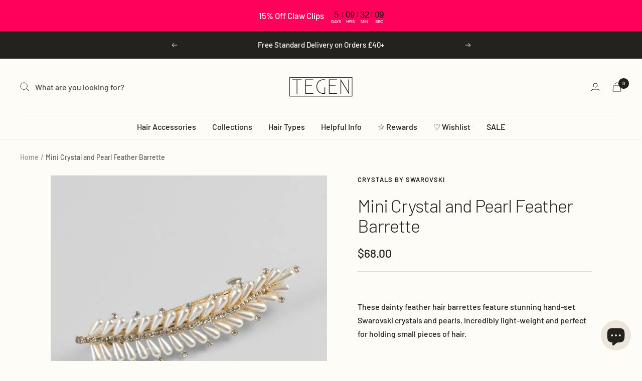

--- FILE ---
content_type: text/html; charset=utf-8
request_url: https://tegenaccessories.com/products/mini-swarovski-crystal-and-pearl-leaf-barrette?shpxid=51802267-374e-4777-ac38-0bc339bc4190
body_size: 109748
content:















<!doctype html><html class="no-js" lang="en" dir="ltr">


  <head>
 

<!-- Hyperspeed:291888 -->
<!-- hs-shared_id:f0bdc9a4 -->



<script>window.HS_JS_OVERRIDES = [{"load_method":"ON_ACTION","match":"static.klaviyo.com","pages":null,"match_type":"SMART_DEFER_JS","extension_id":null,"file_name":null},{"load_method":"ON_ACTION","match":"codeblackbelt","pages":null,"match_type":"SMART_DEFER_JS","extension_id":null,"file_name":null},{"load_method":"ON_ACTION","match":"chatra","pages":null,"match_type":"SMART_DEFER_JS","extension_id":null,"file_name":null},{"load_method":"ON_ACTION","match":"gorgias","pages":null,"match_type":"SMART_DEFER_JS","extension_id":null,"file_name":null},{"load_method":"ON_ACTION","match":"zdassets","pages":null,"match_type":"SMART_DEFER_JS","extension_id":null,"file_name":null},{"load_method":"ON_ACTION","match":"omappapi","pages":null,"match_type":"SMART_DEFER_JS","extension_id":null,"file_name":null},{"load_method":"ON_ACTION","match":"foursixty","pages":null,"match_type":"SMART_DEFER_JS","extension_id":null,"file_name":null},{"load_method":"ON_ACTION","match":"shopifycloud\/shopify\/assets\/shopify_pay","pages":null,"match_type":"SMART_DEFER_JS","extension_id":null,"file_name":null},{"load_method":"ON_ACTION","match":"shopifycloud\/shopify\/assets\/storefront\/features","pages":null,"match_type":"SMART_DEFER_JS","extension_id":null,"file_name":null},{"load_method":"ON_ACTION","match":"shopifycloud\/shopify\/assets\/storefront\/load_feature","pages":null,"match_type":"SMART_DEFER_JS","extension_id":null,"file_name":null},{"load_method":"ON_ACTION","match":"shopifycloud\/storefront-recaptch","pages":null,"match_type":"SMART_DEFER_JS","extension_id":null,"file_name":null},{"load_method":"ON_ACTION","match":"juniphq.com","pages":null,"match_type":"SMART_DEFER_JS","extension_id":null,"file_name":null},{"load_method":"DEFER","match":"019bcd04-8580-7352-82f2-7ada1a3785cf\/wrapped-app-embed.js","pages":["HOME","COLLECTIONS","PRODUCT","CART","OTHER"],"match_type":"APP_EMBED_JS","extension_id":"019bcd04-8580-7352-82f2-7ada1a3785cf","file_name":"wrapped-app-embed.js"},{"load_method":"ON_ACTION","match":"019bc237-e6a0-75fa-a84b-a22337af908e\/block-app-settings.js","pages":["HOME","COLLECTIONS","PRODUCT","CART","OTHER"],"match_type":"APP_EMBED_JS","extension_id":"019bc237-e6a0-75fa-a84b-a22337af908e","file_name":"block-app-settings.js"},{"load_method":"ON_ACTION","match":"019bc237-e6a0-75fa-a84b-a22337af908e\/block-wishlist-button.js","pages":["HOME","COLLECTIONS","PRODUCT","CART","OTHER"],"match_type":"APP_EMBED_JS","extension_id":"019bc237-e6a0-75fa-a84b-a22337af908e","file_name":"block-wishlist-button.js"},{"load_method":"ON_ACTION","match":"019b200c-ceec-7ac9-af95-28c32fd62de8\/ecom.js","pages":["HOME","COLLECTIONS","PRODUCT","CART","OTHER"],"match_type":"APP_EMBED_JS","extension_id":"019b200c-ceec-7ac9-af95-28c32fd62de8","file_name":"ecom.js"},{"load_method":"ON_ACTION","match":"019b93c1-bc14-7200-9724-fabc47201519\/sdk.js","pages":["HOME","COLLECTIONS","PRODUCT","CART","OTHER"],"match_type":"APP_EMBED_JS","extension_id":"019b93c1-bc14-7200-9724-fabc47201519","file_name":"sdk.js"},{"load_method":"ON_ACTION","match":"019bc237-e6a0-75fa-a84b-a22337af908e\/block-wishlist-page.js","pages":["HOME","COLLECTIONS","PRODUCT","CART","OTHER"],"match_type":"APP_EMBED_JS","extension_id":"019bc237-e6a0-75fa-a84b-a22337af908e","file_name":"block-wishlist-page.js"},{"load_method":"ON_ACTION","match":"019bc237-e6a0-75fa-a84b-a22337af908e\/block-code-access.js","pages":["HOME","COLLECTIONS","PRODUCT","CART","OTHER"],"match_type":"APP_EMBED_JS","extension_id":"019bc237-e6a0-75fa-a84b-a22337af908e","file_name":"block-code-access.js"},{"load_method":"ON_ACTION","match":"019bc2d0-6182-7c57-a6b2-0b786d3800eb\/eventpromotionbar.js","pages":["HOME","COLLECTIONS","PRODUCT","CART","OTHER"],"match_type":"APP_EMBED_JS","extension_id":"019bc2d0-6182-7c57-a6b2-0b786d3800eb","file_name":"eventpromotionbar.js"},{"load_method":"ON_ACTION","match":"019bd55e-0898-7ff8-a863-763d4012c92c\/referral.js","pages":["HOME","COLLECTIONS","PRODUCT","CART","OTHER"],"match_type":"APP_EMBED_JS","extension_id":"019bd55e-0898-7ff8-a863-763d4012c92c","file_name":"referral.js"},{"load_method":"ON_ACTION","match":"019bd55e-0898-7ff8-a863-763d4012c92c\/cart.js","pages":["HOME","COLLECTIONS","PRODUCT","CART","OTHER"],"match_type":"APP_EMBED_JS","extension_id":"019bd55e-0898-7ff8-a863-763d4012c92c","file_name":"cart.js"},{"load_method":"ON_ACTION","match":"019bd55e-0898-7ff8-a863-763d4012c92c\/modals.js","pages":["HOME","COLLECTIONS","PRODUCT","CART","OTHER"],"match_type":"APP_EMBED_JS","extension_id":"019bd55e-0898-7ff8-a863-763d4012c92c","file_name":"modals.js"},{"load_method":"DEFER","match":"e4b3a77b-20c9-4161-b1bb-deb87046128d\/inbox-chat-loader.js","pages":["HOME","COLLECTIONS","PRODUCT","CART","OTHER"],"match_type":"APP_EMBED_JS","extension_id":"e4b3a77b-20c9-4161-b1bb-deb87046128d","file_name":"inbox-chat-loader.js"}];</script>
<script>!function(e,t){if("object"==typeof exports&&"object"==typeof module)module.exports=t();else if("function"==typeof define&&define.amd)define([],t);else{var n=t();for(var r in n)("object"==typeof exports?exports:e)[r]=n[r]}}(self,(()=>(()=>{"use strict";var e={};(e=>{"undefined"!=typeof Symbol&&Symbol.toStringTag&&Object.defineProperty(e,Symbol.toStringTag,{value:"Module"}),Object.defineProperty(e,"__esModule",{value:!0})})(e);const t="hyperscript/defer-load",n="ON_ACTION",r=window.HS_JS_OVERRIDES||[];function o(e,t){const n=!e||"string"!=typeof e,o=t&&t.hasAttribute("hs-ignore");if(!t&&n||o)return null;{const n=r.find((n=>e&&e.includes(n.match)||t&&t.innerHTML&&t.innerHTML.includes(n.match)&&!t.innerHTML.includes("asyncLoad")));return n?function(e,t){let n=t;if(e.cdn){n=`https://cdn.hyperspeed.me/script/${t.replace(/^(http:\/\/|https:\/\/|\/\/)/,"")}`}return{load_method:e.load_method||"default",src:n}}(n,e):null}}window.HS_LOAD_ON_ACTION_SCRIPTS=window.HS_LOAD_ON_ACTION_SCRIPTS||[];const c=document.createElement,s={src:Object.getOwnPropertyDescriptor(HTMLScriptElement.prototype,"src"),type:Object.getOwnPropertyDescriptor(HTMLScriptElement.prototype,"type")};function i(e,n){window.HS_LOAD_ON_ACTION_SCRIPTS.push([e,n]),e.type=t;const r=function(n){e.getAttribute("type")===t&&n.preventDefault(),e.removeEventListener("beforescriptexecute",r)};e.addEventListener("beforescriptexecute",r)}return document.createElement=function(...e){if("script"!==e[0].toLowerCase()||window.hsUnblocked)return c.bind(document)(...e);const r=c.bind(document)(...e);try{Object.defineProperties(r,{src:{...s.src,set(e){const r=o(e,null),c=r&&r.load_method===n,i=r?r.src:e;c&&s.type.set.call(this,t),s.src.set.call(this,i)}},type:{...s.type,set(e){const c=o(r.src,null);c&&c.load_method===n?s.type.set.call(this,t):s.type.set.call(this,e)}}}),r.setAttribute=function(e,t){"type"===e||"src"===e?r[e]=t:HTMLScriptElement.prototype.setAttribute.call(r,e,t)}}catch(e){console.warn("HyperScripts: unable to prevent script execution for script src ",r.src,".\n",'A likely cause would be because you are using a third-party browser extension that monkey patches the "document.createElement" function.')}return r},window.hsScriptObserver=new MutationObserver((e=>{for(let r=0;r<e.length;r++){const{addedNodes:c}=e[r];for(let e=0;e<c.length;e++){const r=c[e];if(1===r.nodeType&&"SCRIPT"===r.tagName)if(r.type===t)i(r,null);else{const e=o(r.src,r);e&&e.load_method===n&&i(r,r.type===t?null:r.type)}}}})),window.hsScriptObserver.observe(document.documentElement,{childList:!0,subtree:!0}),e})()));</script>


<!-- Third party app optimization -->
<!-- Is an app not updating? Just click Rebuild Cache in Hyperspeed. -->
<!-- Or, stop deferring the app by clicking View Details on App Optimization in your Theme Optimization settings. -->
<script hs-ignore>(function(){var hsUrls=[{"load_method":"ON_ACTION","original_url":"https:\/\/admin.revenuehunt.com\/embed.js?shop=tegen.myshopify.com","pages":["HOME","COLLECTIONS","PRODUCT","CART","OTHER"]},{"load_method":"ON_ACTION","original_url":"https:\/\/widgets.juniphq.com\/v1\/junip_shopify.js?shop=tegen.myshopify.com","pages":["HOME","COLLECTIONS","PRODUCT","CART","OTHER"]},{"load_method":"ASYNC","original_url":"https:\/\/na.shgcdn3.com\/pixel-collector.js?shop=tegen.myshopify.com","pages":["HOME","COLLECTIONS","PRODUCT","CART","OTHER"]},{"load_method":"ON_ACTION","original_url":"https:\/\/api.socialsnowball.io\/js\/referral.js?shop=tegen.myshopify.com","pages":["HOME","COLLECTIONS","PRODUCT","CART","OTHER"]},{"load_method":"ON_ACTION","original_url":"https:\/\/cdn.hextom.com\/js\/eventpromotionbar.js?shop=tegen.myshopify.com","pages":["HOME","COLLECTIONS","PRODUCT","CART","OTHER"]}];var insertBeforeBackup=Node.prototype.insertBefore;var currentPageType=getPageType();function getPageType(){var currentPage="product";if(currentPage==='index'){return'HOME';}else if(currentPage==='collection'){return'COLLECTIONS';}else if(currentPage==='product'){return'PRODUCT';}else if(currentPage==='cart'){return'CART';}else{return'OTHER';}}
function isWhitelistedPage(script){return script.pages.includes(currentPageType);}
function getCachedScriptUrl(url){var result=(hsUrls||[]).find(function(el){var compareUrl=el.original_url;if(url.substring(0,6)==="https:"&&el.original_url.substring(0,2)==="//"){compareUrl="https:"+el.original_url;}
return url==compareUrl;});return result;}
function loadScript(scriptInfo){if(isWhitelistedPage(scriptInfo)){var s=document.createElement('script');s.type='text/javascript';s.async=true;s.src=scriptInfo.original_url;var x=document.getElementsByTagName('script')[0];insertBeforeBackup.apply(x.parentNode,[s,x]);}}
var userEvents={touch:["touchmove","touchend"],mouse:["mousemove","click","keydown","scroll"]};function isTouch(){var touchIdentifiers=" -webkit- -moz- -o- -ms- ".split(" ");if("ontouchstart"in window||window.DocumentTouch&&document instanceof DocumentTouch){return true;}
var query=["(",touchIdentifiers.join("touch-enabled),("),"hsterminal",")"].join("");return window.matchMedia(query).matches;}
var actionEvents=isTouch()?userEvents.touch:userEvents.mouse;function loadOnUserAction(){(hsUrls||[]).filter(function(url){return url.load_method==='ON_ACTION';}).forEach(function(scriptInfo){loadScript(scriptInfo)})
actionEvents.forEach(function(userEvent){document.removeEventListener(userEvent,loadOnUserAction);});}
Node.prototype.insertBefore=function(newNode,refNode){if(newNode.type!=="text/javascript"&&newNode.type!=="application/javascript"&&newNode.type!=="application/ecmascript"){return insertBeforeBackup.apply(this,arguments);}
var scriptInfo=getCachedScriptUrl(newNode.src);if(!scriptInfo){return insertBeforeBackup.apply(this,arguments);}
if(isWhitelistedPage(scriptInfo)&&scriptInfo.load_method!=='ON_ACTION'){var s=document.createElement('script');s.type='text/javascript';s.async=true;s.src=scriptInfo.original_url;insertBeforeBackup.apply(this,[s,refNode]);}}
actionEvents.forEach(function(userEvent){document.addEventListener(userEvent,loadOnUserAction);});})();</script>

<!-- instant.load -->
<script defer src="//tegenaccessories.com/cdn/shop/t/316/assets/hs-instantload.min.js?v=106803949153345037901768487681"></script>

<!-- defer JS until action -->
<script async src="//tegenaccessories.com/cdn/shop/t/316/assets/hs-script-loader.min.js?v=24912448706018637961768487682"></script>




<style id='hs-critical-css'>@media screen and (pointer:fine){.hidden-no-touch{display:none!important}}h5:first-child,ol:first-child,p:first-child,ul:first-child{margin-top:0!important}.prev-next-buttons{display:inline-grid}.prev-next-button[disabled]{color:rgba(var(--prev-next-button-color),.3)}[dir=ltr] .prev-next-buttons:not(.prev-next-buttons--row) .prev-next-button:first-child{border-bottom-right-radius:0}[dir=ltr] .prev-next-buttons:not(.prev-next-buttons--row) .prev-next-button:first-child{border-bottom-left-radius:0}[dir=ltr] .prev-next-buttons:not(.prev-next-buttons--row) .prev-next-button:last-child{border-top-right-radius:0}[dir=ltr] .prev-next-buttons:not(.prev-next-buttons--row) .prev-next-button:last-child{border-top-left-radius:0}.tabs-nav{position:relative;display:block;margin-bottom:32px}.tabs-nav__scroller{display:block}.tabs-nav__scroller-inner{position:relative;line-height:1}.tabs-nav__item-list{display:inline-grid;grid-auto-flow:column;grid-auto-columns:max-content;justify-content:flex-start;gap:32px;vertical-align:top;box-shadow:0 -1px rgb(var(--border-color)) inset}.tabs-nav__item{padding-bottom:18px;opacity:.7}.tabs-nav__item[aria-expanded=true]{opacity:1}[dir=ltr] .tabs-nav__position{left:0}.tabs-nav__position{position:absolute;bottom:0;height:2px;width:100%;background:currentColor;transform:scaleX(var(--scale,0)) translate(var(--translate,0));transform-origin:left}@supports (scale:0){.tabs-nav__position{scale:var(--scale,0) 1;translate:calc(var(--translate,0) * var(--scale,0));transform:none}}.tabs-nav[arrows] .tabs-nav__scroller{overflow:hidden}[dir=ltr] .tabs-nav[arrows] .tabs-nav__item-list{margin-right:0}.tabs-nav[arrows] .tabs-nav__item-list{width:100%;min-width:max-content}.tabs-nav[arrows] .tabs-nav__item-list:after{display:block;content:"";width:35px}.product-meta__share-button-list{display:inline-grid;grid-auto-flow:column;justify-content:flex-start;align-items:center;gap:18px}[dir=ltr] .timeline__prev-next-buttons{right:calc(var(--container-outer-width) - 28px)}.timeline__prev-next-buttons{position:absolute;top:calc(50% - 56px);z-index:1}@media not screen and (pointer:fine){.product-list__arrow:not([disabled]){opacity:1;visibility:visible;transform:scale(1)}}@media screen and (max-width:740px){.product-tabs__trust-title:not(:last-child){margin-bottom:24px}}.wk-button .wk-icon{--size:var(--icon-size, 18px);--fill:var(--icon-fill);--stroke:var(--icon-stroke, black);--stroke-width:var(--icon-stroke-width, 1px)}.wk-button{position:relative;appearance:none;outline:0;display:flex;align-items:center;justify-content:center;padding:0;margin:0 auto;text-decoration:none;color:unset;border-width:1px;border-color:currentColor;border-style:none;gap:7px}.wk-icon{--size:18px;--fill:currentColor;--stroke:currentColor;--stroke-width:1.25px;position:relative}.wk-icon svg{display:block;position:static!important;width:var(--size)!important;height:var(--size)!important;overflow:visible!important;border-radius:0!important}.wk-icon svg path{fill:var(--fill,transparent);stroke:var(--stroke,transparent);stroke-width:var(--stroke-width);vector-effect:non-scaling-stroke}wishlist-link-floating{--icon-fill:transparent;position:fixed;z-index:2147483647;opacity:1;transform:scale(1);top:var(--button-offset-top);bottom:var(--button-offset-bottom);left:var(--button-offset-left);right:var(--button-offset-right)}wishlist-link-floating .wk-button{min-width:var(--button-size)!important;min-height:var(--button-size)!important;background:var(--button-background)!important;border:var(--button-border)!important;border-radius:var(--button-border-radius)!important;box-shadow:var(--button-box-shadow)!important}:root{--kl-reviews-color-light-gray:#e9e9eb}:root{--swiper-pagination-bottom:0}.kl-private-reset-css-Xuajs1,.kl-private-reset-css-Xuajs1 ::after,.kl-private-reset-css-Xuajs1 ::before,.kl-private-reset-css-Xuajs1 input[type=email],.kl-private-reset-css-Xuajs1 input[type=text]{animation:none;animation-delay:0;animation-direction:normal;animation-duration:0;animation-fill-mode:none;animation-iteration-count:1;animation-name:none;animation-play-state:running;animation-timing-function:ease;backface-visibility:visible;background:0;background-attachment:scroll;background-clip:border-box;background-color:rgba(0,0,0,0);background-image:none;background-origin:padding-box;background-position:0 0;background-position-x:0;background-position-y:0;background-repeat:repeat;background-size:auto auto;border:0;border-style:none;border-width:medium;border-color:inherit;border-bottom:0;border-bottom-color:inherit;border-bottom-left-radius:0;border-bottom-right-radius:0;border-bottom-style:none;border-bottom-width:medium;border-collapse:separate;border-image:none;border-left:0;border-left-color:inherit;border-left-style:none;border-left-width:medium;border-radius:0;border-right:0;border-right-color:inherit;border-right-style:none;border-right-width:medium;border-spacing:0;border-top:0;border-top-color:inherit;border-top-left-radius:0;border-top-right-radius:0;border-top-style:none;border-top-width:medium;bottom:auto;box-shadow:none;box-sizing:content-box;caption-side:top;clear:none;clip:auto;color:inherit;columns:auto;column-count:auto;column-fill:balance;column-gap:normal;column-rule:medium none currentColor;column-rule-color:currentColor;column-rule-style:none;column-rule-width:none;column-span:1;column-width:auto;content:normal;counter-increment:none;counter-reset:none;direction:ltr;display:block;empty-cells:show;float:none;font-family:inherit;font-size:medium;font-style:normal;font-variant:normal;font-weight:400;height:auto;hyphens:none;left:auto;letter-spacing:normal;line-height:normal;list-style:none;list-style-image:none;list-style-position:outside;list-style-type:disc;margin:0;margin-bottom:0;margin-left:0;margin-right:0;margin-top:0;max-height:none;max-width:none;min-height:0;min-width:0;opacity:1;orphans:0;outline:0;outline-color:invert;outline-style:none;outline-width:medium;overflow:visible;overflow-x:visible;overflow-y:visible;padding:0;padding-bottom:0;padding-left:0;padding-right:0;padding-top:0;page-break-after:auto;page-break-before:auto;page-break-inside:auto;perspective:none;perspective-origin:50% 50%;position:static;right:auto;tab-size:8;table-layout:auto;text-align:inherit;text-align-last:auto;text-decoration:none;text-decoration-color:inherit;text-decoration-line:none;text-decoration-style:solid;text-indent:0;text-shadow:none;text-transform:none;top:auto;transform:none;transform-style:flat;unicode-bidi:normal;vertical-align:baseline;visibility:visible;white-space:normal;widows:0;width:auto;word-spacing:normal;z-index:auto;-webkit-font-smoothing:antialiased}.klaviyo-form.klaviyo-form.klaviyo-form{-webkit-overflow-scrolling:touch}.klaviyo-form.klaviyo-form.klaviyo-form ::-webkit-scrollbar{width:0;height:0;background:rgba(0,0,0,0)}@media screen and (max-width:740px){.hidden-phone{display:none!important}}@media screen and (min-width:741px){.hidden-tablet-and-up{display:none!important}}@media screen and (max-width:999px){.hidden-pocket{display:none!important}}@media screen and (min-width:1000px) and (max-width:1199px){.hidden-lap{display:none!important}[dir=ltr] .header__search-bar{margin-left:24px}}@media screen and (min-width:1000px){.hidden-lap-and-up{display:none!important}}@media screen and (min-width:1200px){.hidden-desk{display:none!important}}@media not screen and (pointer:fine){.hidden-touch{display:none!important}}*,:after,:before{box-sizing:border-box!important;-webkit-font-smoothing:antialiased;-moz-osx-font-smoothing:grayscale}html{font-family:sans-serif;-ms-overflow-style:-ms-autohiding-scrollbar;-webkit-text-size-adjust:100%;text-size-adjust:100%}body{margin:0}[hidden]{display:none}h2:first-child,h5:first-child,ol:first-child,p:first-child,ul:first-child{margin-top:0!important}ol:last-child,p:last-child,ul:last-child{margin-bottom:0!important}a{color:inherit;text-decoration:none}button,input{color:inherit;font:inherit;margin:0;text-align:inherit}[type=submit],button{padding:0;overflow:visible;background:0 0;border:none;border-radius:0;-webkit-appearance:none;appearance:none;touch-action:manipulation}img{height:auto;max-width:100%;border-style:none;vertical-align:top}img:-moz-loading{visibility:hidden}iframe{border:0}.pswp{display:none;position:absolute;width:100%;height:100%;left:0;top:0;overflow:hidden;touch-action:none;z-index:1500;-webkit-backface-visibility:hidden;outline:0}.pswp__bg{position:absolute;left:0;top:0;width:100%;height:100%;background:rgb(var(--background));opacity:0;transform:translateZ(0);-webkit-backface-visibility:hidden;will-change:opacity}.pswp__scroll-wrap{position:absolute;left:0;top:0;width:100%;height:100%;overflow:hidden}.pswp__container{touch-action:none;position:absolute;left:0;right:0;top:0;bottom:0}.pswp__container{-webkit-touch-callout:none}.pswp__bg{will-change:opacity}.pswp__container{-webkit-backface-visibility:hidden}.pswp__item{position:absolute;left:0;right:0;top:0;bottom:0;overflow:hidden}[dir=ltr] .pswp__top-bar{right:var(--container-gutter)}.pswp__top-bar{position:absolute;top:var(--container-gutter)}.pswp__prev-next-buttons{position:absolute;display:flex;justify-content:space-between;left:0;right:0;top:calc(50% - 28px);margin-left:var(--container-gutter);margin-right:var(--container-gutter)}.pswp__dots-nav-wrapper{display:flex;position:absolute;bottom:0;padding-left:var(--container-gutter);padding-right:var(--container-gutter);padding-top:20px;padding-bottom:20px;align-items:center;justify-content:space-between;width:100%;background:rgb(var(--background))}.pswp__dots-nav-wrapper .dots-nav{padding-left:20px;padding-right:20px}.pswp__ui--hidden .pswp__dots-nav-wrapper{opacity:0;transform:translateY(10px)}@supports (padding:max(0px)){.pswp__dots-nav-wrapper{padding-bottom:max(20px,env(safe-area-inset-bottom,0px) + 20px)}}.flickity-enabled{position:relative;overflow:visible!important}.flickity-viewport{overflow:hidden;position:relative;height:100%;width:100%}.flickity-slider{position:absolute;width:100%;height:100%}html{font-family:var(--text-font-family);font-weight:var(--text-font-weight);font-style:var(--text-font-style);font-size:calc(var(--base-font-size) - 1px);line-height:1.7142857143;color:rgb(var(--text-color));background:rgb(var(--background))}p strong{font-weight:var(--text-font-bold-weight)}.heading,.rte h5{display:block;font-family:var(--heading-font-family);font-weight:var(--heading-font-weight);font-style:var(--heading-font-style);color:rgb(var(--heading-color));text-transform:var(--heading-text-transform)}.text--small{font-size:calc(var(--base-font-size) - 2px);line-height:1.6923076923}.text--xsmall{font-size:calc(var(--base-font-size) - 3px);line-height:1.5}.text--subdued{color:rgba(var(--text-color),.7)}.link,.rte a:not(.button),p a:not(.button){text-decoration:underline;text-underline-offset:2px;-webkit-text-decoration-color:rgba(var(--text-color),.35);text-decoration-color:rgba(var(--text-color),.35)}.link--animated{display:block;position:relative;width:max-content}.link--animated:after{content:"";position:absolute;bottom:2px;left:0;width:100%;height:1px;background:currentColor;transform:scaleX(0);transform-origin:var(--transform-origin-end)}.visually-hidden{position:absolute!important;overflow:hidden;clip:rect(0 0 0 0);height:1px;width:1px;margin:-1px;padding:0;border:0}@media screen and (min-width:741px){html{font-size:var(--base-font-size);line-height:1.7333333333}.text--small{font-size:calc(var(--base-font-size) - 1px);line-height:1.714285713}.text--xsmall{font-size:calc(var(--base-font-size) - 2px);line-height:1.5384615385}}.heading:first-child{margin-top:0}.heading:last-child{margin-bottom:0}.heading--small,.heading--xsmall{font-family:var(--text-font-family);font-style:var(--text-font-style);text-transform:uppercase;font-weight:var(--text-font-bold-weight);line-height:1.4663636;letter-spacing:1px}.heading--xsmall{font-size:var(--heading-xsmall-font-size)}.heading--small{font-size:var(--heading-small-font-size);line-height:1.5}.h3{font-size:var(--heading-h3-font-size);line-height:1.1538461538;letter-spacing:-.4px}.h5,.rte h5{font-size:var(--heading-h5-font-size);line-height:1.2;letter-spacing:-.3px}.h6{font-size:var(--heading-h6-font-size);line-height:1.25}[dir=ltr] .rte ul{margin-left:1.25em;margin-right:0}.rte ul{list-style-type:square;padding:0}[dir=ltr] .rte ul li{padding:2px 0 2px 5px}@media screen and (min-width:741px){.heading--xsmall{line-height:1.466666666}.heading--small{line-height:1.2307692308}.h3{line-height:1.0625;letter-spacing:-.8px}.h5,.rte h5{line-height:1.2;letter-spacing:-.3px}.h6{line-height:1.2222222222}[dir=ltr] .rte ul li{padding:4px 0 4px 5px}}@media screen and (min-width:1200px){.h3{line-height:1.1111111111;letter-spacing:-.8px}.h5,.rte h5{line-height:1.1666666667;letter-spacing:-.4px}.h6{line-height:1.2222222222}}.rte p:not(.heading)+p{margin-top:24px}.rte h5{margin:40px 0 16px}.rte ul{margin-top:1em;margin-bottom:1em}@media screen and (min-width:1000px){.rte h5{margin:40px 0 16px}}.rte>:first-child{margin-top:0}.rte>:last-child{margin-bottom:0}.heading--small+.h3,.heading--small+h1{margin-top:16px}p+.button-wrapper{margin-top:32px}.shopify-section{color:rgb(var(--text-color));scroll-margin-top:calc(var(--header-height,0px) * var(--enable-sticky-header) + var(--announcement-bar-height,0px) * var(--enable-sticky-announcement-bar))}.container{width:100%;max-width:var(--container-max-width);margin-left:auto;margin-right:auto;padding-left:var(--container-gutter);padding-right:var(--container-gutter);--container-outer-margin:0px}.anchor{scroll-margin-top:calc(var(--header-height,0px) * var(--enable-sticky-header) + var(--announcement-bar-height,0px) * var(--enable-sticky-announcement-bar) + var(--anchor-offset,20px))}.icon{display:block;vertical-align:middle;background:0 0;overflow:visible}.icon-text{display:flex;align-items:center}[dir=ltr] .icon-text svg{margin-right:12px}.list--unstyled{list-style:none;padding:0;margin:0}.loading-bar{position:fixed;top:0;left:0;height:3px;width:100%;opacity:0;background:rgb(var(--loading-bar-background));transform:scaleX(0);transform-origin:left;z-index:50}.breadcrumb{z-index:1}.breadcrumb__list{display:inline-flex;list-style:none;padding:26px 0;margin:0}.breadcrumb__item+.breadcrumb__item:before{content:"/";margin:0 4px;opacity:.7;float:left}.breadcrumb__link:not([aria-current=page]):not(:hover){opacity:.7}.linklist__item:not(:first-child){padding-top:12px}.linklist__item a{display:inline-block;word-break:break-word}.animated-plus{position:relative;width:10px;height:10px}.animated-plus:after,.animated-plus:before{position:absolute;content:"";top:50%;left:50%;transform:translate(-50%,-50%) rotate(-90deg);background-color:currentColor}.animated-plus:before{width:10px;height:2px;opacity:1}.animated-plus:after{width:2px;height:10px}.aspect-ratio{position:relative;display:block;margin-left:auto;margin-right:auto}.aspect-ratio img{position:absolute;height:100%;width:100%;max-width:100%;max-height:100%;top:0;left:0;object-fit:cover;object-position:center}.aspect-ratio--square img{position:absolute;width:100%;height:100%;object-fit:contain;top:50%;left:50%;transform:translate(-50%,-50%)!important}@supports (aspect-ratio:1 / 1){.aspect-ratio{padding-bottom:0!important;aspect-ratio:var(--aspect-ratio)}.aspect-ratio--natural img{position:relative;width:auto}}.tap-area{position:relative}[dir=ltr] .tap-area:before{right:-6px}[dir=ltr] .tap-area:before{left:-6px}.tap-area:before{content:"";position:absolute;top:-6px;bottom:-6px}[dir=ltr] .tap-area--large:before{right:-10px}[dir=ltr] .tap-area--large:before{left:-10px}.tap-area--large:before{top:-10px;bottom:-10px}.hide-scrollbar{scrollbar-width:none;overflow-x:auto;overflow-y:hidden}.hide-scrollbar::-webkit-scrollbar{display:none}.prev-next-button{display:flex;height:40px;width:40px;justify-content:center;align-items:center;background:rgb(var(--prev-next-button-background,var(--root-background)));color:rgb(var(--prev-next-button-color,var(--root-text-color)));border:1px solid rgba(var(--prev-next-button-color,var(--root-text-color)),.15);border-radius:var(--button-border-radius);overflow:hidden}.prev-next-button svg{width:100%}.dots-nav{display:flex;margin:-6px;justify-content:flex-start;flex-wrap:wrap}.dots-nav--centered{justify-content:center}.dots-nav__item{position:relative;width:6px;height:6px;margin:6px;background:rgb(var(--text-color));border-radius:min(var(--button-border-radius),6px);opacity:.3}.dots-nav__item[aria-current=true]{opacity:1}.price-list{display:inline-flex;flex-wrap:wrap;align-items:baseline}.price--large{font-size:calc(var(--base-font-size) + 3px)}@media screen and (min-width:1000px){.linklist__item:not(:first-child){padding-top:6px}.price--large:not(.price--compare){font-size:calc(var(--base-font-size) + 7px)}}.label{display:inline-block;padding:0 5px;vertical-align:top;font-family:var(--text-font-family);font-style:var(--text-font-style);font-weight:var(--text-font-bold-weight);font-size:10px;text-transform:uppercase;letter-spacing:.5px;border-radius:min(var(--block-border-radius),2px)}.label--subdued{background:rgb(var(--product-sold-out-accent));color:#fff}.label-list{display:flex;flex-direction:column;align-items:flex-start}@media screen and (min-width:741px){.heading--small+.h3,.heading--small+h1{margin-top:24px}.prev-next-button:not(.prev-next-button--small){width:56px;height:56px}.label{font-size:12px}}[dir=ltr] .tabs-nav__arrows{right:0}.tabs-nav__arrows{display:none;position:absolute;top:-5px;z-index:1}.tabs-nav__arrow-item{display:flex;align-items:center;justify-content:center;width:24px;height:24px;background:rgb(var(--background));border:1px solid rgb(var(--border-color))}[dir=ltr] .tabs-nav__arrow-item+.tabs-nav__arrow-item{border-left:none}.bubble-count{position:relative;display:inline-flex;align-items:center;justify-content:center;color:rgb(var(--background));background:rgb(var(--heading-color));font-weight:var(--text-font-bold-weight);font-family:var(--text-font-family);font-style:var(--text-font-style);font-size:9px;height:21px;min-width:21px;line-height:1;border-radius:21px;letter-spacing:0}@keyframes spinnerRotate{to{transform:rotate(360deg)}}@keyframes spinnerDash{0%{stroke-dasharray:1,200;stroke-dashoffset:0}50%{stroke-dasharray:89,200;stroke-dashoffset:-35}to{stroke-dasharray:89,200;stroke-dashoffset:-124}}@keyframes spinnerColor{0%{stroke:currentColor}40%{stroke:currentColor}66%{stroke:currentColor}80%,90%{stroke:currentColor}}.spinner svg{margin:auto;animation:2s linear infinite spinnerRotate;transform-origin:center center}.spinner circle{animation:1.5s ease-in-out infinite spinnerDash,6s ease-in-out infinite spinnerColor}.cart-notification{--heading-color:255,255,255;--text-color:255,255,255;--cart-notification-background:rgb(var(--success-color));display:block;position:absolute;top:100%;width:100%;transform:translateY(var(--cart-notification-offset,0));color:rgb(var(--text-color));visibility:visible;overflow:hidden}.cart-notification--fixed{position:fixed;top:0}.cart-notification[hidden]{visibility:hidden}@media screen and (max-width:999px){.cart-notification{transform:none!important}}.mobile-share-buttons__item{display:flex;align-items:center;padding-top:20px;padding-bottom:20px;margin-left:24px;margin-right:24px}@supports (padding:max(0px)){.mobile-share-buttons{padding-bottom:max(20px,env(safe-area-inset-bottom) + 20px)}}.mobile-share-buttons__item:not(:last-child){border-bottom:1px solid rgb(var(--border-color))}[dir=ltr] .mobile-share-buttons__item svg{margin-right:16px}.openable__overlay{position:absolute;content:"";height:100vh;width:100%;bottom:100%;left:0;background:#000;opacity:0;visibility:hidden}.button{position:relative;display:inline-block;-webkit-appearance:none;appearance:none;line-height:var(--button-height);padding:0 30px;text-align:center;text-decoration:none;border-radius:var(--button-border-radius);background:rgb(var(--button-background));color:rgb(var(--button-text-color))}.button:not(.button--text){font-size:calc(var(--base-font-size) - 3px);font-family:var(--text-font-family);font-weight:var(--text-font-bold-weight);text-transform:uppercase;letter-spacing:1.5px}.button--primary{--button-background:var(--primary-button-background);--button-text-color:var(--primary-button-text-color)}.button--outline{--button-background:var(--background);--button-text-color:var(--root-text-color);border:1px solid rgb(var(--border-color))}.button--full{width:100%}@media screen and (pointer:fine){.features--image-zoom .image-zoom img{transform:translateZ(0)}.button{background-image:linear-gradient(178deg,rgb(var(--button-background)),rgb(var(--button-background)) 10%,#00000012 10% 100%),linear-gradient(rgb(var(--button-background)),rgb(var(--button-background)));background-size:100% 200%,100% 100%;background-position:100% -100%,100% 100%;background-repeat:no-repeat;transform:translateZ(0)}@supports (color:color-contrast(wheat vs black,white)) and (color:rgb(from wheat r g b / .07)){.button{--button-overlay-color:rgb(from color-contrast(rgb(var(--button-background)) vs white, black) r g b / 7%);background-image:linear-gradient(178deg,rgb(var(--button-background)),rgb(var(--button-background)) 10%,var(--button-overlay-color) 10%,var(--button-overlay-color) 100%),linear-gradient(rgb(var(--button-background)),rgb(var(--button-background)))}}}.loader-button__text{display:flex;align-items:center;justify-content:center}.loader-button__loader{position:absolute;top:50%;left:50%;opacity:0}.collapsible{display:block;height:0;overflow:hidden;visibility:hidden}.collapsible-toggle{display:flex;align-items:center;justify-content:space-between;width:100%;padding:18px 0}.collapsible-toggle[aria-expanded=true] svg{transform:rotate(180deg)}@media screen and (min-width:741px){.button:not(.button--text){padding-left:35px;padding-right:35px;font-size:calc(var(--base-font-size) - 2px);letter-spacing:2px}.collapsible-toggle{padding:21px 0}}[dir=ltr] .drawer{right:0}[dir=ltr] .drawer{text-align:left}.drawer{--heading-color:var(--root-heading-color);--text-color:var(--root-text-color);--background:var(--root-background);--primary-button-background:var(--root-primary-button-background);--primary-button-text-color:var(--root-primary-button-text-color);--section-background:initial;position:fixed;display:flex;flex-direction:column;top:0;width:89vw;max-width:400px;height:100%;max-height:100vh;background:rgb(var(--background));color:rgb(var(--text-color));z-index:10;transform:translate(calc(var(--transform-logical-flip) * 100%));visibility:hidden;font-size:1rem}[dir=ltr] .drawer--from-left{right:auto}[dir=ltr] .drawer--from-left{left:0}.drawer--from-left{transform:translate(calc(var(--transform-logical-flip) * -100%))}[dir=ltr] .drawer--from-left .drawer__overlay{left:100%}[dir=ltr] .drawer--from-left .drawer__overlay{right:auto}.drawer--large{max-width:500px}[dir=ltr] .drawer__overlay{right:100%}.drawer__overlay{content:"";position:fixed;top:0;height:100vh;width:100vw;background:#000;opacity:0;visibility:hidden}.drawer__header{position:relative;display:flex;align-items:center;flex-shrink:0;padding-top:20px;padding-bottom:20px;height:var(--header-height-without-bottom-nav);max-height:80px;border-bottom:1px solid rgb(var(--root-border-color));background:rgb(var(--root-background));z-index:1}.drawer__header--shadowed{height:auto;border-bottom:none;padding-bottom:6px}[dir=ltr] .drawer__header--shadowed:after{left:0}.drawer__header--shadowed:after{content:"";position:absolute;top:100%;width:100%;height:24px;background:linear-gradient(var(--root-background),rgba(var(--root-background),0));z-index:1}.drawer__title{display:flex;justify-content:flex-start;align-items:center;margin:0;max-width:100%}.drawer__title--stack{flex-direction:column;align-items:flex-start;flex-grow:1}[dir=ltr] .drawer__title .icon{margin-right:12px}[dir=ltr] .drawer__close-button{right:var(--container-gutter)}.drawer__close-button{position:absolute;top:var(--container-gutter)}.drawer__header .drawer__close-button{top:calc(50% - 7px)}.drawer__close-button--block{position:relative;top:auto!important;right:auto!important;bottom:auto!important;left:auto!important}.drawer__content,.drawer__footer,.drawer__header{padding-left:var(--container-gutter);padding-right:var(--container-gutter)}.drawer__content{overflow-x:hidden;overflow-y:auto;flex-grow:1;padding-bottom:24px}.drawer__content--padded-start{padding-top:24px}.drawer__content--center{text-align:center;margin-top:auto;margin-bottom:auto;padding-bottom:0;flex-grow:0}.drawer__footer{margin-top:auto;padding-top:20px;padding-bottom:20px;z-index:1;transform:translateZ(0)}@supports (padding:max(0px)){.drawer__footer{padding-bottom:max(20px,env(safe-area-inset-bottom,0px) + 20px)}}.drawer__footer--bordered{box-shadow:0 1px rgb(var(--root-border-color)) inset}.drawer__footer--no-top-padding{padding-top:0!important}[dir=ltr] .drawer__footer:before{left:0}.drawer__footer:before{content:"";position:absolute;bottom:100%;width:100%;height:24px;background:linear-gradient(rgba(var(--root-background),0),rgb(var(--root-background)));z-index:1}@media screen and (min-width:741px){.drawer__header{padding-top:24px;padding-bottom:24px;max-height:90px}.drawer__content--padded-start{padding-top:30px}.drawer__footer:not(.drawer__footer--tight){padding-top:var(--container-gutter);padding-bottom:var(--container-gutter)}}[dir=ltr] .popover{text-align:left}.popover{--heading-color:var(--root-heading-color);--text-color:var(--root-text-color);--background:var(--root-background);--primary-button-background:var(--root-primary-button-background);--primary-button-text-color:var(--root-primary-button-text-color);--section-background:var(--root-background);display:block;position:fixed;z-index:10;color:rgb(var(--text-color));background:rgb(var(--background));visibility:hidden;font-size:1rem;-webkit-backface-visibility:hidden;backface-visibility:hidden}.popover__overlay{position:absolute;content:"";height:100vh;width:100%;bottom:calc(100% - 10px);left:0;background:#000;opacity:0;visibility:hidden}.popover__header{position:relative;display:flex;align-items:center;justify-content:center;flex-shrink:0;padding:10px 24px;min-height:64px;border-bottom:1px solid rgb(var(--root-border-color));border-radius:10px 10px 0 0}.popover__title{display:flex;justify-content:center;align-items:center;margin:0}[dir=ltr] .popover__title svg{margin-right:12px}[dir=ltr] .popover__close-button{right:24px}.popover__close-button{position:absolute;top:24px;z-index:1}.popover__content{padding:24px;overflow:auto}@supports (padding:max(0px)){.popover__content{padding-bottom:max(24px,env(safe-area-inset-bottom,0px) + 24px)}}@media screen and (max-width:999px){.popover{display:flex;flex-direction:column;bottom:0;left:0;width:100vw;max-height:75vh;border-radius:10px 10px 0 0;transform:translateY(100%);touch-action:manipulation}.popover__content,.popover__header{background:inherit}}@media screen and (min-width:1000px){.popover{position:absolute;top:calc(100% + 18px);border:1px solid rgb(var(--root-border-color));z-index:2;opacity:0;border-radius:min(var(--block-border-radius),4px)}[dir=ltr] .popover:after,[dir=ltr] .popover:before{right:24px}.popover:after,.popover:before{position:absolute;content:"";bottom:100%;width:0;height:0;border-style:solid;border-color:transparent transparent rgb(var(--root-background)) transparent;border-width:8px}[dir=ltr] .popover:before{right:23px}.popover:before{border-color:transparent transparent rgb(var(--root-border-color)) transparent;border-width:9px}.popover__header,.popover__overlay{display:none}.popover__content{padding-left:32px;padding-right:32px}}.block-swatch-list{display:flex;justify-content:flex-start;flex-wrap:wrap;margin:-4px}.block-swatch__item{display:block;position:relative;min-width:56px;padding:11px 18px 13px;margin:4px;border:1px solid rgb(var(--border-color));border-radius:var(--button-border-radius);background:rgb(var(--background));color:rgb(var(--text-color));text-align:center}[dir=ltr] .block-swatch__item:after{left:0}.block-swatch__item:after{content:"";position:absolute;top:0;width:100%;height:100%;box-shadow:0 0 0 1px rgb(var(--text-color)) inset,0 0 0 1px rgb(var(--text-color));border-radius:var(--button-border-radius);opacity:0;transform:scale(.9)}.block-swatch__radio:checked+.block-swatch__item{background:rgb(var(--secondary-background))}.block-swatch__radio:checked+.block-swatch__item:after{opacity:1;transform:scale(1)}.block-swatch.is-disabled .block-swatch__item{color:rgba(var(--text-color),.5);background:linear-gradient(to bottom right,transparent calc(50% - 1px),rgb(var(--border-color)) 50%,transparent calc(50% + 1px)) no-repeat}.variant-swatch-list{display:flex;justify-content:flex-start;flex-wrap:wrap;margin:-6px}.variant-swatch__item{display:block;position:relative;margin:6px;border:1px solid rgb(var(--border-color));text-align:center}.variant-swatch__image{width:50px}.variant-swatch__image,.variant-swatch__item{border-radius:min(var(--block-border-radius),4px)}[dir=ltr] .variant-swatch__item:after{left:0}.variant-swatch__item:after{content:"";position:absolute;top:0;width:100%;height:100%;box-shadow:0 0 0 1px rgb(var(--text-color)) inset,0 0 0 1px rgb(var(--text-color));border-radius:min(var(--block-border-radius),3px);opacity:0;transform:scale(.9)}.variant-swatch__radio:checked+.variant-swatch__item:after{opacity:1;transform:scale(1)}.variant-swatch.is-disabled .variant-swatch__image{opacity:.4}[dir=ltr] .variant-swatch.is-disabled .variant-swatch__item:before{left:0}.variant-swatch.is-disabled .variant-swatch__item:before{content:"";position:absolute;width:100%;height:100%;top:0;background:linear-gradient(to bottom right,transparent calc(50% - 1px),rgb(var(--border-color)) 50%,transparent calc(50% + 1px)) no-repeat;z-index:1}.video-wrapper{display:block;position:relative}.video-wrapper:after{content:"";display:block;padding-bottom:56.25%}[dir=ltr] .video-wrapper iframe{left:0}.video-wrapper iframe{position:absolute;top:0;width:100%;height:100%}.video-wrapper--native{aspect-ratio:var(--aspect-ratio)}.video-wrapper--native:after{display:none}@supports not (aspect-ratio:1){.video-wrapper--native:after{display:block;padding-bottom:calc(100% / var(--aspect-ratio))}}.video-wrapper iframe{opacity:1;visibility:visible}.announcement-bar{display:flex;justify-content:center;align-items:center;padding-left:20px;padding-right:20px;background:rgb(var(--section-background))}.announcement-bar--multiple{justify-content:space-between}.announcement-bar__list{padding-left:10px;padding-right:10px}.announcement-bar__item{display:block}.announcement-bar__item[hidden]{visibility:hidden;height:0}.announcement-bar__message{padding-top:15px;padding-bottom:15px;text-align:center}@media screen and (min-width:741px){.variant-swatch-list{margin:-6px}.variant-swatch__item{margin:6px}.variant-swatch__image{width:72px}.announcement-bar{position:relative;justify-content:center;padding-left:var(--container-gutter);padding-right:var(--container-gutter)}.announcement-bar__list{max-width:var(--container-max-width);padding-left:40px;padding-right:40px}.announcement-bar__message{min-width:495px;max-width:1000px}}.header{display:block;background:rgb(var(--header-background));color:rgb(var(--header-text-color))}.header__logo{display:block;position:relative;margin:0}.header__logo-image,.header__logo-link{display:block;width:max-content}.header__wrapper{display:flex;align-items:center;padding:20px 0}.header__inline-navigation{display:flex;align-items:center}.header__inline-navigation,.header__secondary-links{flex:1 1 0}.header__icon-wrapper{display:block}.header__secondary-links{display:flex;justify-content:flex-end;align-items:center}.header__icon-list{display:grid;grid-auto-flow:column;grid-gap:20px;gap:20px;justify-content:flex-start;align-items:center}[dir=ltr] .header__cart-count{margin-left:8px}.header__cart-count{top:-1px}[dir=ltr] .header__cart-count--floating{margin-left:0}[dir=ltr] .header__cart-count--floating{right:-14px}.header__cart-count--floating{position:absolute;top:-8px}.header__cart-count{background:rgb(var(--header-text-color));color:rgb(var(--header-background))}@media screen and (min-width:741px){.header__wrapper{padding:calc(27px - var(--reduce-header-padding) * 6px) 0}.header__icon-list{gap:24px}}.header__bottom-navigation{padding-top:calc(17px - var(--reduce-header-padding) * 8px);padding-bottom:calc(19px - var(--reduce-header-padding) * 8px);border-top:1px solid rgb(var(--header-border-color))}.header__linklist{display:flex;flex-wrap:wrap;row-gap:12px}.header__linklist-item{flex-shrink:0}[dir=ltr] .header__linklist-item:not(:last-child){margin-right:32px}.header__linklist-link{display:block}.header__bottom-navigation .header__linklist{justify-content:center}.mega-menu{--mega-menu-column-gap:48px;--mega-menu-image-gap:24px;position:absolute;display:block;top:100%;left:0;width:100%;visibility:hidden;opacity:0;background:rgb(var(--background));color:rgb(var(--text-color))}.mega-menu[hidden]{z-index:-1}.mega-menu:after{content:"";position:absolute;height:calc(100vh - 100% - var(--header-height,0px));width:100%;left:0;top:100%;background:#000;opacity:0}.mega-menu__inner{position:relative;display:grid;grid-auto-flow:column;justify-content:center;grid-column-gap:var(--mega-menu-column-gap);column-gap:var(--mega-menu-column-gap);padding-top:48px;padding-bottom:48px;max-height:calc(100vh - var(--header-height,0px) - var(--announcement-bar-height,0px) - 50px);overflow:auto;z-index:1}.mega-menu__columns-wrapper{display:flex;flex-wrap:wrap;margin:calc(-1 * var(--mega-menu-column-gap)/ 2)}.mega-menu__column{margin:calc(var(--mega-menu-column-gap)/ 2)}.mega-menu__images-wrapper{display:grid;grid-auto-flow:column;align-items:flex-start;grid-gap:var(--mega-menu-image-gap);gap:var(--mega-menu-image-gap)}.mega-menu__images-wrapper--tight{gap:20px}.mega-menu__image-push{width:180px;text-align:center}.mega-menu__image-wrapper{margin-bottom:18px;overflow:hidden;border-radius:var(--block-border-radius-reduced);z-index:0}.mega-menu__image{border-radius:inherit}.mega-menu__heading{margin-bottom:7px}.mega-menu__title{margin-bottom:16px}.mobile-nav__item{display:flow-root}.mobile-nav__item:not(:last-child){border-bottom:1px solid rgba(var(--text-color),.15)}.mobile-nav__link{display:flex;align-items:center;justify-content:space-between;width:100%;margin:0;padding:21px 0}.mobile-nav__image-heading{margin-bottom:7px}.mobile-nav .collapsible{margin-left:calc(-1 * var(--container-gutter));margin-right:calc(-1 * var(--container-gutter))}[dir=ltr] .mobile-nav .mobile-nav{padding-left:8px}.mobile-nav .mobile-nav{margin-left:var(--container-gutter);margin-right:var(--container-gutter);margin-bottom:24px!important}.mobile-nav .mobile-nav .mobile-nav__item{margin-bottom:15px;border:none}.mobile-nav .mobile-nav .mobile-nav__link{padding:0}[dir=ltr] .mobile-nav .mobile-nav .mobile-nav{border-left:1px solid rgba(var(--text-color),.15)}[dir=ltr] .mobile-nav .mobile-nav .mobile-nav{padding-left:20px}.mobile-nav .mobile-nav .mobile-nav{margin-top:16px!important;margin-bottom:10px!important}.mobile-nav .mobile-nav .mobile-nav .mobile-nav__item{margin-bottom:14px}.mobile-nav .mobile-nav .mobile-nav .mobile-nav__item:last-child{margin-bottom:0}[dir=ltr] .mobile-nav+.mobile-nav__images-wrapper{padding-left:8px}.mobile-nav__images-scroller{display:grid;grid-gap:12px;gap:12px;grid-auto-flow:column;margin-bottom:32px;padding-left:var(--container-gutter);padding-right:var(--container-gutter);width:-moz-fit-content;width:fit-content}.mobile-nav__image-push{min-width:120px;max-width:134px;text-align:center}.mobile-nav__image{display:block;margin-bottom:14px;border-radius:min(var(--block-border-radius),4px)}.mobile-nav__footer{display:flex;justify-content:space-between;flex-wrap:wrap}[aria-controls=newsletter-popup]{display:none}.predictive-search__form{display:flex;align-items:center}[dir=ltr] .predictive-search__input{margin-left:8px}.predictive-search__input{padding:0;min-width:300px;background:0 0;box-shadow:none;border:none;-webkit-appearance:none;appearance:none}.predictive-search__menu-list{padding-top:24px}.predictive-search__menu-title{margin-bottom:16px}@media screen and (min-width:741px){[dir=ltr] .predictive-search__input{margin-left:12px}.predictive-search__menu-list{padding-top:32px}}@media screen and (max-width:740px){.product:not(.product--featured){margin-top:var(--container-gutter);margin-bottom:36px}}@media screen and (min-width:1000px){.product{display:flex;justify-content:space-between;align-items:flex-start}.product:not(.product--featured){margin-bottom:80px}.product__media{--product-media-width:calc(var(--grid-column-width) * 10 + var(--grid-gap) * 10);width:var(--product-media-width)}.product__info{--product-info-width:calc(var(--grid-column-width) * 9 + var(--grid-gap) * 8);width:var(--product-info-width);flex:none}}@media screen and (min-width:1200px){.mega-menu{--mega-menu-column-gap:64px}.product{margin-left:calc(var(--grid-column-width) + var(--grid-gap));margin-right:calc(var(--grid-column-width) + var(--grid-gap))}.product__media{--product-media-width:calc(var(--grid-column-width) * 9 + var(--grid-gap) * 9)}.product__info{--product-info-width:calc(var(--grid-column-width) * 8 + var(--grid-gap) * 7)}}.product__media{display:block}.product__media-list-wrapper{position:relative;margin-left:auto;margin-right:auto}.product__media-item,.product__media-list{display:block;min-width:100%;text-align:center}.product__media-item{width:100%}.product__media-image-wrapper{overflow:hidden;background:rgb(var(--secondary-background));border-radius:var(--block-border-radius-reduced);z-index:0}@media screen and (max-width:999px){.product__media-list{margin-left:calc(-1 * var(--container-gutter));margin-right:calc(-1 * var(--container-gutter))}.product__media-item{padding-left:var(--container-gutter);padding-right:var(--container-gutter)}}.product-meta{display:block;margin:24px 0;padding-bottom:16px;border-bottom:1px solid rgb(var(--border-color))}.product-meta__price-list-container{display:flex;align-items:center;margin-top:-8px}[dir=ltr] .product-meta__label-list:not(:empty){margin-left:16px}[dir=ltr] .product-meta__share-label{margin-right:20px}@media screen and (min-width:1000px){.product-meta{margin-top:0}.product-meta__title{margin-bottom:24px}.product-tabs__tab-item-wrapper .collapsible{height:auto;overflow:auto;visibility:visible}}.product-form{display:grid;grid-row-gap:16px;row-gap:16px}.product-form__variants{display:block}.product-form__option-info{display:flex;margin-bottom:8px}[dir=ltr] .product-form__option-value{margin-left:8px}.product-form__option-selector+.product-form__option-selector{margin-top:16px}@media screen and (max-width:999px){.product-tabs__tab-item-wrapper{display:block;border-top:1px solid rgb(var(--border-color))}.product-tabs__tab-item-wrapper:last-child{border-bottom:1px solid rgb(var(--border-color))}.product-tabs__tab-item-content{margin-top:-2px;margin-bottom:25px}}@media screen and (min-width:741px){.product-tabs__trust-title{display:inline-flex;margin-top:25px}[dir=ltr] .product-tabs__trust-title:not(:last-child){margin-right:35px}}@media screen and (max-width:740px){.product-tabs__tab-item-wrapper{--anchor-offset:0px;padding:0 var(--container-gutter)}.product-tabs__trust-title:not(:last-child){margin-bottom:24px}[dir=ltr] .product-content__featured-products .product-item__link{margin-left:0}}.product-item__primary-image,.product-item__secondary-image{border-radius:var(--block-border-radius-reduced)}.product-item__secondary-image{position:absolute;display:none;visibility:hidden;opacity:0;top:50%!important;left:50%!important;transform:translate(-50%,-50%)!important;object-fit:contain;object-position:center}[dir=ltr] .product-item__quick-buy-button{right:12px}.product-item__quick-buy-button{position:absolute;bottom:12px;padding:5px;background:rgb(var(--root-background));color:rgb(var(--root-text-color));border:1px solid rgb(var(--root-border-color))}.product-item__link{display:inline-block;margin:6px auto 0}@media screen and (pointer:fine){.product-item__secondary-image{display:block}}.store-availability-list__stock{display:flex;align-items:center}.store-availabilities-modal__product-title{max-width:85%;text-overflow:ellipsis;overflow:hidden;white-space:nowrap;margin:0}.store-availabilities-modal__variant-title{margin-top:6px}.store-availabilities-list{margin-top:10px}.store-availability-list__item{padding-top:24px}.store-availability-list__location{margin-bottom:2px}[dir=ltr] .store-availability-list__stock svg{margin-right:8px}.store-availability-list__contact{margin-top:8px}.store-availability-list__contact p{margin-bottom:0}.text-with-icons__dots{margin-top:26px}</style>


    <meta charset="utf-8">
    <meta name="viewport" content="width=device-width, initial-scale=1.0, height=device-height, minimum-scale=1.0, maximum-scale=1.0">
    
    <meta name="theme-color" content="#fefcf6">

    <title>Mini Crystal and Pearl Leaf Barrette | Tegen Accessories | Swarovski crystals and pearls</title><meta name="description" content="Mini Crystal and Pearl Leaf Barrette This dainty feather shaped barrette is perfect for holding back small sections of hair. Adorned with dozens of delicate Swarovski crystals and pearls which are all set by hand. Free delivery available."><link rel="canonical" href="https://tegenaccessories.com/products/mini-swarovski-crystal-and-pearl-leaf-barrette"><link rel="shortcut icon" href="//tegenaccessories.com/cdn/shop/files/TA-favcion_96x96.png?v=1745580316" type="image/png"><link rel="preconnect" href="https://cdn.shopify.com">
    <link rel="dns-prefetch" href="https://productreviews.shopifycdn.com">
    <link rel="dns-prefetch" href="https://www.google-analytics.com"><link rel="preconnect" href="https://fonts.shopifycdn.com" crossorigin><link rel="preload" as="style" href="//tegenaccessories.com/cdn/shop/t/316/assets/theme.css?v=5770234719266844501768487699">
    <link rel="preload" as="script" href="//tegenaccessories.com/cdn/shop/t/316/assets/vendor.min.js?v=129780969652173227121768487703">
    <link rel="preload" as="script" href="//tegenaccessories.com/cdn/shop/t/316/assets/theme.min.js?v=138035734081074143791768487701"><link rel="preload" as="fetch" href="/products/mini-swarovski-crystal-and-pearl-leaf-barrette.js" crossorigin><link rel="preload" as="script" href="//tegenaccessories.com/cdn/shop/t/316/assets/flickity.min.js?v=88996638072580461401768487679"><meta property="og:type" content="product">
  <meta property="og:title" content="Mini Crystal and Pearl Feather Barrette">
  <meta property="product:price:amount" content="68.00">
  <meta property="product:price:currency" content="USD"><meta property="og:image" content="http://tegenaccessories.com/cdn/shop/files/mini-crystal-and-pearl-feather-barrette-crystals-by-swarovski-in-7cm-x-1_5cm-at-tegen-accessories.jpg?v=1765389071">
  <meta property="og:image:secure_url" content="https://tegenaccessories.com/cdn/shop/files/mini-crystal-and-pearl-feather-barrette-crystals-by-swarovski-in-7cm-x-1_5cm-at-tegen-accessories.jpg?v=1765389071">
  <meta property="og:image:width" content="1000">
  <meta property="og:image:height" content="1000"><meta property="og:description" content="Mini Crystal and Pearl Leaf Barrette This dainty feather shaped barrette is perfect for holding back small sections of hair. Adorned with dozens of delicate Swarovski crystals and pearls which are all set by hand. Free delivery available."><meta property="og:url" content="https://tegenaccessories.com/products/mini-swarovski-crystal-and-pearl-leaf-barrette">
<meta property="og:site_name" content="Tegen Accessories"><meta name="twitter:card" content="summary"><meta name="twitter:title" content="Mini Crystal and Pearl Feather Barrette">
  <meta name="twitter:description" content="Mini Crystal and Pearl Feather Barrette 

This dainty feather shaped barrette is perfect for holding back small sections of hair. Adorned with dozens of delicate Swarovski crystals and pearls which are all set by hand. 
With our Tegen Promise Guarantee you can trust this clip will outlast high street alternatives. 
This clip is packaged carefully and comes in a brushed cotton dust bag to protect and store the product whilst not in use.
If you love our pearl and crystal accessories, then take a look at our entire Crystal range."><meta name="twitter:image" content="https://tegenaccessories.com/cdn/shop/files/mini-crystal-and-pearl-feather-barrette-crystals-by-swarovski-in-7cm-x-1_5cm-at-tegen-accessories_1200x1200_crop_center.jpg?v=1765389071">
  <meta name="twitter:image:alt" content="Mini Swarovski Crystal and Pearl Feather Barrette Swarovski Crystal iat Tegen Accessories">
    
  <script type="application/ld+json">
  {
    "@context": "https://schema.org",
    "@type": "Product",
    "productID": 7812405821638,
    "offers": [{
          "@type": "Offer",
          "name": "7cm x 1.5cm",
          "availability":"https://schema.org/InStock",
          "price": 68.0,
          "priceCurrency": "USD",
          "priceValidUntil": "2026-01-30","sku": "BAR-CLC-0209",
            "mpn": "HB280 Pearl\/Gold",
          "url": "/products/mini-swarovski-crystal-and-pearl-leaf-barrette?variant=42872037245126"
        }
],"brand": {
      "@type": "Brand",
      "name": "Crystals by Swarovski"
    },
    "name": "Mini Crystal and Pearl Feather Barrette",
    "description": "Mini Crystal and Pearl Feather Barrette \n\nThis dainty feather shaped barrette is perfect for holding back small sections of hair. Adorned with dozens of delicate Swarovski crystals and pearls which are all set by hand. \nWith our Tegen Promise Guarantee you can trust this clip will outlast high street alternatives. \nThis clip is packaged carefully and comes in a brushed cotton dust bag to protect and store the product whilst not in use.\nIf you love our pearl and crystal accessories, then take a look at our entire Crystal range.",
    "category": "Barrettes",
    "url": "/products/mini-swarovski-crystal-and-pearl-leaf-barrette",
    "sku": "BAR-CLC-0209",
    "image": {
      "@type": "ImageObject",
      "url": "https://tegenaccessories.com/cdn/shop/files/mini-crystal-and-pearl-feather-barrette-crystals-by-swarovski-in-7cm-x-1_5cm-at-tegen-accessories.jpg?v=1765389071&width=1024",
      "image": "https://tegenaccessories.com/cdn/shop/files/mini-crystal-and-pearl-feather-barrette-crystals-by-swarovski-in-7cm-x-1_5cm-at-tegen-accessories.jpg?v=1765389071&width=1024",
      "name": "Mini Swarovski Crystal and Pearl Feather Barrette Swarovski Crystal iat Tegen Accessories",
      "width": "1024",
      "height": "1024"
    }
  }
  </script>



  <script type="application/ld+json">
  {
    "@context": "https://schema.org",
    "@type": "BreadcrumbList",
  "itemListElement": [{
      "@type": "ListItem",
      "position": 1,
      "name": "Home",
      "item": "https://tegenaccessories.co.uk"
    },{
          "@type": "ListItem",
          "position": 2,
          "name": "Mini Crystal and Pearl Feather Barrette",
          "item": "https://tegenaccessories.co.uk/products/mini-swarovski-crystal-and-pearl-leaf-barrette"
        }]
  }
  </script>


    <link rel="preload" href="//tegenaccessories.com/cdn/fonts/barlow/barlow_n3.206528b4d5c1d7c8b773c9376794cb533f489be9.woff2" as="font" type="font/woff2" crossorigin><link rel="preload" href="//tegenaccessories.com/cdn/fonts/barlow/barlow_n5.a193a1990790eba0cc5cca569d23799830e90f07.woff2" as="font" type="font/woff2" crossorigin><style>
  /* Typography (heading) */
  @font-face {
  font-family: Barlow;
  font-weight: 300;
  font-style: normal;
  font-display: swap;
  src: url("//tegenaccessories.com/cdn/fonts/barlow/barlow_n3.206528b4d5c1d7c8b773c9376794cb533f489be9.woff2") format("woff2"),
       url("//tegenaccessories.com/cdn/fonts/barlow/barlow_n3.a544de05c3416237e224288914a6a613a71847c4.woff") format("woff");
}

@font-face {
  font-family: Barlow;
  font-weight: 300;
  font-style: italic;
  font-display: swap;
  src: url("//tegenaccessories.com/cdn/fonts/barlow/barlow_i3.4783fd1f60951ef39613b402b9af04f0db035ad6.woff2") format("woff2"),
       url("//tegenaccessories.com/cdn/fonts/barlow/barlow_i3.be8b84cf2b6f2c566ef976fc59c7690df6cafae7.woff") format("woff");
}

/* Typography (body) */
  @font-face {
  font-family: Barlow;
  font-weight: 500;
  font-style: normal;
  font-display: swap;
  src: url("//tegenaccessories.com/cdn/fonts/barlow/barlow_n5.a193a1990790eba0cc5cca569d23799830e90f07.woff2") format("woff2"),
       url("//tegenaccessories.com/cdn/fonts/barlow/barlow_n5.ae31c82169b1dc0715609b8cc6a610b917808358.woff") format("woff");
}

@font-face {
  font-family: Barlow;
  font-weight: 500;
  font-style: italic;
  font-display: swap;
  src: url("//tegenaccessories.com/cdn/fonts/barlow/barlow_i5.714d58286997b65cd479af615cfa9bb0a117a573.woff2") format("woff2"),
       url("//tegenaccessories.com/cdn/fonts/barlow/barlow_i5.0120f77e6447d3b5df4bbec8ad8c2d029d87fb21.woff") format("woff");
}

@font-face {
  font-family: Barlow;
  font-weight: 600;
  font-style: normal;
  font-display: swap;
  src: url("//tegenaccessories.com/cdn/fonts/barlow/barlow_n6.329f582a81f63f125e63c20a5a80ae9477df68e1.woff2") format("woff2"),
       url("//tegenaccessories.com/cdn/fonts/barlow/barlow_n6.0163402e36247bcb8b02716880d0b39568412e9e.woff") format("woff");
}

@font-face {
  font-family: Barlow;
  font-weight: 600;
  font-style: italic;
  font-display: swap;
  src: url("//tegenaccessories.com/cdn/fonts/barlow/barlow_i6.5a22bd20fb27bad4d7674cc6e666fb9c77d813bb.woff2") format("woff2"),
       url("//tegenaccessories.com/cdn/fonts/barlow/barlow_i6.1c8787fcb59f3add01a87f21b38c7ef797e3b3a1.woff") format("woff");
}

:root {--heading-color: 36, 34, 30;
    --text-color: 36, 34, 30;
    --background: 254, 252, 246;
    --secondary-background: 235, 229, 220;
    --border-color: 221, 219, 214;
    --border-color-darker: 167, 165, 160;
    --success-color: 0, 198, 111;
    --success-background: 203, 241, 219;
    --error-color: 255, 0, 91;
    --error-background: 254, 234, 235;
    --primary-button-background: 178, 187, 218;
    --primary-button-text-color: 36, 34, 30;
    --secondary-button-background: 219, 224, 239;
    --secondary-button-text-color: 36, 34, 30;
    --product-star-rating: 36, 34, 30;
    --product-on-sale-accent: 255, 0, 91;
    --product-sold-out-accent: 118, 105, 105;
    --product-custom-label-background: 178, 187, 218;
    --product-custom-label-text-color: 0, 0, 0;
    --product-custom-label-2-background: 255, 0, 91;
    --product-custom-label-2-text-color: 255, 255, 255;
    --product-low-stock-text-color: 255, 0, 91;
    --product-in-stock-text-color: 0, 198, 111;
    --loading-bar-background: 36, 34, 30;

    /* We duplicate some "base" colors as root colors, which is useful to use on drawer elements or popover without. Those should not be overridden to avoid issues */
    --root-heading-color: 36, 34, 30;
    --root-text-color: 36, 34, 30;
    --root-background: 254, 252, 246;
    --root-border-color: 221, 219, 214;
    --root-primary-button-background: 178, 187, 218;
    --root-primary-button-text-color: 36, 34, 30;

    --base-font-size: 16px;
    --heading-font-family: Barlow, sans-serif;
    --heading-font-weight: 300;
    --heading-font-style: normal;
    --heading-text-transform: normal;
    --text-font-family: Barlow, sans-serif;
    --text-font-weight: 500;
    --text-font-style: normal;
    --text-font-bold-weight: 600;

    /* Typography (font size) */
    --heading-xxsmall-font-size: 11px;
    --heading-xsmall-font-size: 11px;
    --heading-small-font-size: 12px;
    --heading-large-font-size: 36px;
    --heading-h1-font-size: 36px;
    --heading-h2-font-size: 30px;
    --heading-h3-font-size: 26px;
    --heading-h4-font-size: 24px;
    --heading-h5-font-size: 20px;
    --heading-h6-font-size: 16px;

    /* Control the look and feel of the theme by changing radius of various elements */
    --button-border-radius: 0px;
    --block-border-radius: 0px;
    --block-border-radius-reduced: 0px;
    --color-swatch-border-radius: 0px;

    /* Button size */
    --button-height: 48px;
    --button-small-height: 40px;

    /* Form related */
    --form-input-field-height: 48px;
    --form-input-gap: 16px;
    --form-submit-margin: 24px;

    /* Product listing related variables */
    --product-list-block-spacing: 32px;

    /* Video related */
    --play-button-background: 254, 252, 246;
    --play-button-arrow: 36, 34, 30;

    /* RTL support */
    --transform-logical-flip: 1;
    --transform-origin-start: left;
    --transform-origin-end: right;

    /* Other */
    --zoom-cursor-svg-url: url(//tegenaccessories.com/cdn/shop/t/316/assets/zoom-cursor.svg?v=44860728242464422161768487751);
    --arrow-right-svg-url: url(//tegenaccessories.com/cdn/shop/t/316/assets/arrow-right.svg?v=26770424716218623461768487751);
    --arrow-left-svg-url: url(//tegenaccessories.com/cdn/shop/t/316/assets/arrow-left.svg?v=179635491548530824371768487751);

    /* Some useful variables that we can reuse in our CSS. Some explanation are needed for some of them:
       - container-max-width-minus-gutters: represents the container max width without the edge gutters
       - container-outer-width: considering the screen width, represent all the space outside the container
       - container-outer-margin: same as container-outer-width but get set to 0 inside a container
       - container-inner-width: the effective space inside the container (minus gutters)
       - grid-column-width: represents the width of a single column of the grid
       - vertical-breather: this is a variable that defines the global "spacing" between sections, and inside the section
                            to create some "breath" and minimum spacing
     */
    --container-max-width: 1600px;
    --container-gutter: 24px;
    --container-max-width-minus-gutters: calc(var(--container-max-width) - (var(--container-gutter)) * 2);
    --container-outer-width: max(calc((100vw - var(--container-max-width-minus-gutters)) / 2), var(--container-gutter));
    --container-outer-margin: var(--container-outer-width);
    --container-inner-width: calc(100vw - var(--container-outer-width) * 2);

    --grid-column-count: 10;
    --grid-gap: 24px;
    --grid-column-width: calc((100vw - var(--container-outer-width) * 2 - var(--grid-gap) * (var(--grid-column-count) - 1)) / var(--grid-column-count));

    --vertical-breather: 28px;
    --vertical-breather-tight: 28px;

    /* Shopify related variables */
    --payment-terms-background-color: #fefcf6;
  }

  @media screen and (min-width: 741px) {
    :root {
      --container-gutter: 40px;
      --grid-column-count: 20;
      --vertical-breather: 40px;
      --vertical-breather-tight: 40px;

      /* Typography (font size) */
      --heading-xsmall-font-size: 12px;
      --heading-small-font-size: 13px;
      --heading-large-font-size: 52px;
      --heading-h1-font-size: 48px;
      --heading-h2-font-size: 38px;
      --heading-h3-font-size: 32px;
      --heading-h4-font-size: 24px;
      --heading-h5-font-size: 20px;
      --heading-h6-font-size: 18px;

      /* Form related */
      --form-input-field-height: 52px;
      --form-submit-margin: 32px;

      /* Button size */
      --button-height: 52px;
      --button-small-height: 44px;
    }
  }

  @media screen and (min-width: 1200px) {
    :root {
      --vertical-breather: 48px;
      --vertical-breather-tight: 48px;
      --product-list-block-spacing: 48px;

      /* Typography */
      --heading-large-font-size: 64px;
      --heading-h1-font-size: 56px;
      --heading-h2-font-size: 48px;
      --heading-h3-font-size: 36px;
      --heading-h4-font-size: 30px;
      --heading-h5-font-size: 24px;
      --heading-h6-font-size: 18px;
    }
  }

  @media screen and (min-width: 1600px) {
    :root {
      --vertical-breather: 48px;
      --vertical-breather-tight: 48px;
    }
  }
</style>
    <script>
  // This allows to expose several variables to the global scope, to be used in scripts
  window.themeVariables = {
    settings: {
      direction: "ltr",
      pageType: "product",
      cartCount: 0,
      moneyFormat: "${{amount}}",
      moneyWithCurrencyFormat: "${{amount}} USD",
      showVendor: false,
      discountMode: "percentage",
      currencyCodeEnabled: false,
      cartType: "drawer",
      cartCurrency: "USD",
      mobileZoomFactor: 2.5
    },

    routes: {
      host: "tegenaccessories.com",
      rootUrl: "\/",
      rootUrlWithoutSlash: '',
      cartUrl: "\/cart",
      cartAddUrl: "\/cart\/add",
      cartChangeUrl: "\/cart\/change",
      searchUrl: "\/search",
      predictiveSearchUrl: "\/search\/suggest",
      productRecommendationsUrl: "\/recommendations\/products"
    },

    strings: {
      accessibilityDelete: "Delete",
      accessibilityClose: "Close",
      collectionSoldOut: "Sold out",
      collectionDiscount: "Save @savings@",
      productSalePrice: "Sale price",
      productRegularPrice: "Regular price",
      productFormUnavailable: "Unavailable",
      productFormSoldOut: "Sold out",
      productFormPreOrder: "Pre-order",
      productFormAddToCart: "Add to cart",
      searchNoResults: "No results could be found.",
      searchNewSearch: "New search",
      searchProducts: "Products",
      searchArticles: "Journal",
      searchPages: "Pages",
      searchCollections: "Collections",
      cartViewCart: "View cart",
      cartItemAdded: "Item added to your cart!",
      cartItemAddedShort: "Added to your cart!",
      cartAddOrderNote: "Add order note",
      cartEditOrderNote: "Edit order note",
      shippingEstimatorNoResults: "Sorry, we do not ship to your address.",
      shippingEstimatorOneResult: "There is one delivery rate for your address:",
      shippingEstimatorMultipleResults: "There are several delivery rates for your address:",
      shippingEstimatorError: "One or more error occurred while retrieving delivery rates:"
    },

    libs: {
      flickity: "\/\/tegenaccessories.com\/cdn\/shop\/t\/316\/assets\/flickity.min.js?v=88996638072580461401768487679",
      photoswipe: "\/\/tegenaccessories.com\/cdn\/shop\/t\/316\/assets\/photoswipe.min.js?v=67905867700761942951768487684",
      qrCode: "\/\/tegenaccessories.com\/cdn\/shopifycloud\/storefront\/assets\/themes_support\/vendor\/qrcode-3f2b403b.js"
    },

    breakpoints: {
      phone: 'screen and (max-width: 740px)',
      tablet: 'screen and (min-width: 741px) and (max-width: 999px)',
      tabletAndUp: 'screen and (min-width: 741px)',
      pocket: 'screen and (max-width: 999px)',
      lap: 'screen and (min-width: 1000px) and (max-width: 1199px)',
      lapAndUp: 'screen and (min-width: 1000px)',
      desktop: 'screen and (min-width: 1200px)',
      wide: 'screen and (min-width: 1400px)'
    }
  };

  window.addEventListener('pageshow', async () => {
    const cartContent = await (await fetch(`${window.themeVariables.routes.cartUrl}.js`, {cache: 'reload'})).json();
    document.documentElement.dispatchEvent(new CustomEvent('cart:refresh', {detail: {cart: cartContent}}));
  });

  if ('noModule' in HTMLScriptElement.prototype) {
    // Old browsers (like IE) that does not support module will be considered as if not executing JS at all
    document.documentElement.className = document.documentElement.className.replace('no-js', 'js');

    requestAnimationFrame(() => {
      const viewportHeight = (window.visualViewport ? window.visualViewport.height : document.documentElement.clientHeight);
      document.documentElement.style.setProperty('--window-height',viewportHeight + 'px');
    });
  }// We save the product ID in local storage to be eventually used for recently viewed section
    try {
      const items = JSON.parse(localStorage.getItem('theme:recently-viewed-products') || '[]');

      // We check if the current product already exists, and if it does not, we add it at the start
      if (!items.includes(7812405821638)) {
        items.unshift(7812405821638);
      }

      localStorage.setItem('theme:recently-viewed-products', JSON.stringify(items.slice(0, 20)));
    } catch (e) {
      // Safari in private mode does not allow setting item, we silently fail
    }</script>

    
<link
      rel="stylesheet"
      href="//tegenaccessories.com/cdn/shop/t/316/assets/theme.css?v=5770234719266844501768487699"
      media="print"
      onload="this.media='all'; this.onload = null">

    <script defer src="//tegenaccessories.com/cdn/shop/t/316/assets/vendor.min.js?v=129780969652173227121768487703"></script>
    <script defer src="//tegenaccessories.com/cdn/shop/t/316/assets/theme.min.js?v=138035734081074143791768487701"></script>
    <script defer src="//tegenaccessories.com/cdn/shop/t/316/assets/custom.js?v=167639537848865775061768487644"></script>

    
  <script>window.performance && window.performance.mark && window.performance.mark('shopify.content_for_header.start');</script><meta name="facebook-domain-verification" content="81dwoxy3m010jyql7l0lyzrko80ucn">
<meta name="facebook-domain-verification" content="nkaki0vyyo5o2w40lul5cd7sdvrb0m">
<meta name="facebook-domain-verification" content="k3dbotfm4177dwr1wh2d7j74tre6zr">
<meta name="google-site-verification" content="4xdLAYlHbM15efFfn5on-GMr2aiyw7FWI8-vCH95SLQ">
<meta id="shopify-digital-wallet" name="shopify-digital-wallet" content="/6006397/digital_wallets/dialog">
<meta name="shopify-checkout-api-token" content="328abcfa24004ef2d54a5daed5c03b91">
<meta id="in-context-paypal-metadata" data-shop-id="6006397" data-venmo-supported="false" data-environment="production" data-locale="en_US" data-paypal-v4="true" data-currency="USD">
<link rel="alternate" hreflang="x-default" href="https://tegenaccessories.co.uk/products/mini-swarovski-crystal-and-pearl-leaf-barrette">
<link rel="alternate" hreflang="en" href="https://tegenaccessories.co.uk/products/mini-swarovski-crystal-and-pearl-leaf-barrette">
<link rel="alternate" hreflang="es" href="https://tegenaccessories.co.uk/es/products/mini-swarovski-crystal-and-pearl-leaf-barrette">
<link rel="alternate" hreflang="fr" href="https://tegenaccessories.co.uk/fr/products/mini-swarovski-crystal-and-pearl-leaf-barrette">
<link rel="alternate" hreflang="en-US" href="https://tegenaccessories.com/products/mini-swarovski-crystal-and-pearl-leaf-barrette">
<link rel="alternate" hreflang="es-US" href="https://tegenaccessories.com/es/products/mini-swarovski-crystal-and-pearl-leaf-barrette">
<link rel="alternate" hreflang="fr-US" href="https://tegenaccessories.com/fr/products/mini-swarovski-crystal-and-pearl-leaf-barrette">
<link rel="alternate" type="application/json+oembed" href="https://tegenaccessories.com/products/mini-swarovski-crystal-and-pearl-leaf-barrette.oembed">
<script async="async" src="/checkouts/internal/preloads.js?locale=en-US"></script>
<link rel="preconnect" href="https://shop.app" crossorigin="anonymous">
<script async="async" src="https://shop.app/checkouts/internal/preloads.js?locale=en-US&shop_id=6006397" crossorigin="anonymous"></script>
<script id="apple-pay-shop-capabilities" type="application/json">{"shopId":6006397,"countryCode":"GB","currencyCode":"USD","merchantCapabilities":["supports3DS"],"merchantId":"gid:\/\/shopify\/Shop\/6006397","merchantName":"Tegen Accessories","requiredBillingContactFields":["postalAddress","email","phone"],"requiredShippingContactFields":["postalAddress","email","phone"],"shippingType":"shipping","supportedNetworks":["visa","maestro","masterCard","amex","discover","elo"],"total":{"type":"pending","label":"Tegen Accessories","amount":"1.00"},"shopifyPaymentsEnabled":true,"supportsSubscriptions":true}</script>
<script id="shopify-features" type="application/json">{"accessToken":"328abcfa24004ef2d54a5daed5c03b91","betas":["rich-media-storefront-analytics"],"domain":"tegenaccessories.com","predictiveSearch":true,"shopId":6006397,"locale":"en"}</script>
<script>var Shopify = Shopify || {};
Shopify.shop = "tegen.myshopify.com";
Shopify.locale = "en";
Shopify.currency = {"active":"USD","rate":"1.3719918"};
Shopify.country = "US";
Shopify.theme = {"name":"Claw Clips Theme","id":189041017214,"schema_name":"Focal","schema_version":"10.1.0","theme_store_id":null,"role":"main"};
Shopify.theme.handle = "null";
Shopify.theme.style = {"id":null,"handle":null};
Shopify.cdnHost = "tegenaccessories.com/cdn";
Shopify.routes = Shopify.routes || {};
Shopify.routes.root = "/";</script>
<script type="module">!function(o){(o.Shopify=o.Shopify||{}).modules=!0}(window);</script>
<script>!function(o){function n(){var o=[];function n(){o.push(Array.prototype.slice.apply(arguments))}return n.q=o,n}var t=o.Shopify=o.Shopify||{};t.loadFeatures=n(),t.autoloadFeatures=n()}(window);</script>
<script>
  window.ShopifyPay = window.ShopifyPay || {};
  window.ShopifyPay.apiHost = "shop.app\/pay";
  window.ShopifyPay.redirectState = null;
</script>
<script id="shop-js-analytics" type="application/json">{"pageType":"product"}</script>
<script defer="defer" async type="module" src="//tegenaccessories.com/cdn/shopifycloud/shop-js/modules/v2/client.init-shop-cart-sync_BApSsMSl.en.esm.js"></script>
<script defer="defer" async type="module" src="//tegenaccessories.com/cdn/shopifycloud/shop-js/modules/v2/chunk.common_CBoos6YZ.esm.js"></script>
<script type="module">
  await import("//tegenaccessories.com/cdn/shopifycloud/shop-js/modules/v2/client.init-shop-cart-sync_BApSsMSl.en.esm.js");
await import("//tegenaccessories.com/cdn/shopifycloud/shop-js/modules/v2/chunk.common_CBoos6YZ.esm.js");

  window.Shopify.SignInWithShop?.initShopCartSync?.({"fedCMEnabled":true,"windoidEnabled":true});

</script>
<script>
  window.Shopify = window.Shopify || {};
  if (!window.Shopify.featureAssets) window.Shopify.featureAssets = {};
  window.Shopify.featureAssets['shop-js'] = {"shop-cart-sync":["modules/v2/client.shop-cart-sync_DJczDl9f.en.esm.js","modules/v2/chunk.common_CBoos6YZ.esm.js"],"init-fed-cm":["modules/v2/client.init-fed-cm_BzwGC0Wi.en.esm.js","modules/v2/chunk.common_CBoos6YZ.esm.js"],"init-windoid":["modules/v2/client.init-windoid_BS26ThXS.en.esm.js","modules/v2/chunk.common_CBoos6YZ.esm.js"],"init-shop-email-lookup-coordinator":["modules/v2/client.init-shop-email-lookup-coordinator_DFwWcvrS.en.esm.js","modules/v2/chunk.common_CBoos6YZ.esm.js"],"shop-cash-offers":["modules/v2/client.shop-cash-offers_DthCPNIO.en.esm.js","modules/v2/chunk.common_CBoos6YZ.esm.js","modules/v2/chunk.modal_Bu1hFZFC.esm.js"],"shop-button":["modules/v2/client.shop-button_D_JX508o.en.esm.js","modules/v2/chunk.common_CBoos6YZ.esm.js"],"shop-toast-manager":["modules/v2/client.shop-toast-manager_tEhgP2F9.en.esm.js","modules/v2/chunk.common_CBoos6YZ.esm.js"],"avatar":["modules/v2/client.avatar_BTnouDA3.en.esm.js"],"pay-button":["modules/v2/client.pay-button_BuNmcIr_.en.esm.js","modules/v2/chunk.common_CBoos6YZ.esm.js"],"init-shop-cart-sync":["modules/v2/client.init-shop-cart-sync_BApSsMSl.en.esm.js","modules/v2/chunk.common_CBoos6YZ.esm.js"],"shop-login-button":["modules/v2/client.shop-login-button_DwLgFT0K.en.esm.js","modules/v2/chunk.common_CBoos6YZ.esm.js","modules/v2/chunk.modal_Bu1hFZFC.esm.js"],"init-customer-accounts-sign-up":["modules/v2/client.init-customer-accounts-sign-up_TlVCiykN.en.esm.js","modules/v2/client.shop-login-button_DwLgFT0K.en.esm.js","modules/v2/chunk.common_CBoos6YZ.esm.js","modules/v2/chunk.modal_Bu1hFZFC.esm.js"],"init-shop-for-new-customer-accounts":["modules/v2/client.init-shop-for-new-customer-accounts_DrjXSI53.en.esm.js","modules/v2/client.shop-login-button_DwLgFT0K.en.esm.js","modules/v2/chunk.common_CBoos6YZ.esm.js","modules/v2/chunk.modal_Bu1hFZFC.esm.js"],"init-customer-accounts":["modules/v2/client.init-customer-accounts_C0Oh2ljF.en.esm.js","modules/v2/client.shop-login-button_DwLgFT0K.en.esm.js","modules/v2/chunk.common_CBoos6YZ.esm.js","modules/v2/chunk.modal_Bu1hFZFC.esm.js"],"shop-follow-button":["modules/v2/client.shop-follow-button_C5D3XtBb.en.esm.js","modules/v2/chunk.common_CBoos6YZ.esm.js","modules/v2/chunk.modal_Bu1hFZFC.esm.js"],"checkout-modal":["modules/v2/client.checkout-modal_8TC_1FUY.en.esm.js","modules/v2/chunk.common_CBoos6YZ.esm.js","modules/v2/chunk.modal_Bu1hFZFC.esm.js"],"lead-capture":["modules/v2/client.lead-capture_D-pmUjp9.en.esm.js","modules/v2/chunk.common_CBoos6YZ.esm.js","modules/v2/chunk.modal_Bu1hFZFC.esm.js"],"shop-login":["modules/v2/client.shop-login_BmtnoEUo.en.esm.js","modules/v2/chunk.common_CBoos6YZ.esm.js","modules/v2/chunk.modal_Bu1hFZFC.esm.js"],"payment-terms":["modules/v2/client.payment-terms_BHOWV7U_.en.esm.js","modules/v2/chunk.common_CBoos6YZ.esm.js","modules/v2/chunk.modal_Bu1hFZFC.esm.js"]};
</script>
<script>(function() {
  var isLoaded = false;
  function asyncLoad() {
    if (isLoaded) return;
    isLoaded = true;
    var urls = ["https:\/\/api.socialsnowball.io\/js\/referral.js?shop=tegen.myshopify.com","https:\/\/admin.revenuehunt.com\/embed.js?shop=tegen.myshopify.com","https:\/\/cdn.hextom.com\/js\/eventpromotionbar.js?shop=tegen.myshopify.com","https:\/\/na.shgcdn3.com\/pixel-collector.js?shop=tegen.myshopify.com","https:\/\/widgets.juniphq.com\/v1\/junip_shopify.js?shop=tegen.myshopify.com"];
    for (var i = 0; i < urls.length; i++) {
      var s = document.createElement('script');
      s.type = 'text/javascript';
      s.async = true;
      s.src = urls[i];
      var x = document.getElementsByTagName('script')[0];
      x.parentNode.insertBefore(s, x);
    }
  };
  if(window.attachEvent) {
    window.attachEvent('onload', asyncLoad);
  } else {
    window.addEventListener('load', asyncLoad, false);
  }
})();</script>
<script id="__st">var __st={"a":6006397,"offset":0,"reqid":"4b5c0623-6209-44d4-a2a1-13c695d82a6f-1768919201","pageurl":"tegenaccessories.com\/products\/mini-swarovski-crystal-and-pearl-leaf-barrette?shpxid=51802267-374e-4777-ac38-0bc339bc4190","u":"c85af9481818","p":"product","rtyp":"product","rid":7812405821638};</script>
<script>window.ShopifyPaypalV4VisibilityTracking = true;</script>
<script id="captcha-bootstrap">!function(){'use strict';const t='contact',e='account',n='new_comment',o=[[t,t],['blogs',n],['comments',n],[t,'customer']],c=[[e,'customer_login'],[e,'guest_login'],[e,'recover_customer_password'],[e,'create_customer']],r=t=>t.map((([t,e])=>`form[action*='/${t}']:not([data-nocaptcha='true']) input[name='form_type'][value='${e}']`)).join(','),a=t=>()=>t?[...document.querySelectorAll(t)].map((t=>t.form)):[];function s(){const t=[...o],e=r(t);return a(e)}const i='password',u='form_key',d=['recaptcha-v3-token','g-recaptcha-response','h-captcha-response',i],f=()=>{try{return window.sessionStorage}catch{return}},m='__shopify_v',_=t=>t.elements[u];function p(t,e,n=!1){try{const o=window.sessionStorage,c=JSON.parse(o.getItem(e)),{data:r}=function(t){const{data:e,action:n}=t;return t[m]||n?{data:e,action:n}:{data:t,action:n}}(c);for(const[e,n]of Object.entries(r))t.elements[e]&&(t.elements[e].value=n);n&&o.removeItem(e)}catch(o){console.error('form repopulation failed',{error:o})}}const l='form_type',E='cptcha';function T(t){t.dataset[E]=!0}const w=window,h=w.document,L='Shopify',v='ce_forms',y='captcha';let A=!1;((t,e)=>{const n=(g='f06e6c50-85a8-45c8-87d0-21a2b65856fe',I='https://cdn.shopify.com/shopifycloud/storefront-forms-hcaptcha/ce_storefront_forms_captcha_hcaptcha.v1.5.2.iife.js',D={infoText:'Protected by hCaptcha',privacyText:'Privacy',termsText:'Terms'},(t,e,n)=>{const o=w[L][v],c=o.bindForm;if(c)return c(t,g,e,D).then(n);var r;o.q.push([[t,g,e,D],n]),r=I,A||(h.body.append(Object.assign(h.createElement('script'),{id:'captcha-provider',async:!0,src:r})),A=!0)});var g,I,D;w[L]=w[L]||{},w[L][v]=w[L][v]||{},w[L][v].q=[],w[L][y]=w[L][y]||{},w[L][y].protect=function(t,e){n(t,void 0,e),T(t)},Object.freeze(w[L][y]),function(t,e,n,w,h,L){const[v,y,A,g]=function(t,e,n){const i=e?o:[],u=t?c:[],d=[...i,...u],f=r(d),m=r(i),_=r(d.filter((([t,e])=>n.includes(e))));return[a(f),a(m),a(_),s()]}(w,h,L),I=t=>{const e=t.target;return e instanceof HTMLFormElement?e:e&&e.form},D=t=>v().includes(t);t.addEventListener('submit',(t=>{const e=I(t);if(!e)return;const n=D(e)&&!e.dataset.hcaptchaBound&&!e.dataset.recaptchaBound,o=_(e),c=g().includes(e)&&(!o||!o.value);(n||c)&&t.preventDefault(),c&&!n&&(function(t){try{if(!f())return;!function(t){const e=f();if(!e)return;const n=_(t);if(!n)return;const o=n.value;o&&e.removeItem(o)}(t);const e=Array.from(Array(32),(()=>Math.random().toString(36)[2])).join('');!function(t,e){_(t)||t.append(Object.assign(document.createElement('input'),{type:'hidden',name:u})),t.elements[u].value=e}(t,e),function(t,e){const n=f();if(!n)return;const o=[...t.querySelectorAll(`input[type='${i}']`)].map((({name:t})=>t)),c=[...d,...o],r={};for(const[a,s]of new FormData(t).entries())c.includes(a)||(r[a]=s);n.setItem(e,JSON.stringify({[m]:1,action:t.action,data:r}))}(t,e)}catch(e){console.error('failed to persist form',e)}}(e),e.submit())}));const S=(t,e)=>{t&&!t.dataset[E]&&(n(t,e.some((e=>e===t))),T(t))};for(const o of['focusin','change'])t.addEventListener(o,(t=>{const e=I(t);D(e)&&S(e,y())}));const B=e.get('form_key'),M=e.get(l),P=B&&M;t.addEventListener('DOMContentLoaded',(()=>{const t=y();if(P)for(const e of t)e.elements[l].value===M&&p(e,B);[...new Set([...A(),...v().filter((t=>'true'===t.dataset.shopifyCaptcha))])].forEach((e=>S(e,t)))}))}(h,new URLSearchParams(w.location.search),n,t,e,['guest_login'])})(!0,!0)}();</script>
<script integrity="sha256-4kQ18oKyAcykRKYeNunJcIwy7WH5gtpwJnB7kiuLZ1E=" data-source-attribution="shopify.loadfeatures" defer="defer" src="//tegenaccessories.com/cdn/shopifycloud/storefront/assets/storefront/load_feature-a0a9edcb.js" crossorigin="anonymous"></script>
<script crossorigin="anonymous" defer="defer" src="//tegenaccessories.com/cdn/shopifycloud/storefront/assets/shopify_pay/storefront-65b4c6d7.js?v=20250812"></script>
<script data-source-attribution="shopify.dynamic_checkout.dynamic.init">var Shopify=Shopify||{};Shopify.PaymentButton=Shopify.PaymentButton||{isStorefrontPortableWallets:!0,init:function(){window.Shopify.PaymentButton.init=function(){};var t=document.createElement("script");t.src="https://tegenaccessories.com/cdn/shopifycloud/portable-wallets/latest/portable-wallets.en.js",t.type="module",document.head.appendChild(t)}};
</script>
<script data-source-attribution="shopify.dynamic_checkout.buyer_consent">
  function portableWalletsHideBuyerConsent(e){var t=document.getElementById("shopify-buyer-consent"),n=document.getElementById("shopify-subscription-policy-button");t&&n&&(t.classList.add("hidden"),t.setAttribute("aria-hidden","true"),n.removeEventListener("click",e))}function portableWalletsShowBuyerConsent(e){var t=document.getElementById("shopify-buyer-consent"),n=document.getElementById("shopify-subscription-policy-button");t&&n&&(t.classList.remove("hidden"),t.removeAttribute("aria-hidden"),n.addEventListener("click",e))}window.Shopify?.PaymentButton&&(window.Shopify.PaymentButton.hideBuyerConsent=portableWalletsHideBuyerConsent,window.Shopify.PaymentButton.showBuyerConsent=portableWalletsShowBuyerConsent);
</script>
<script data-source-attribution="shopify.dynamic_checkout.cart.bootstrap">document.addEventListener("DOMContentLoaded",(function(){function t(){return document.querySelector("shopify-accelerated-checkout-cart, shopify-accelerated-checkout")}if(t())Shopify.PaymentButton.init();else{new MutationObserver((function(e,n){t()&&(Shopify.PaymentButton.init(),n.disconnect())})).observe(document.body,{childList:!0,subtree:!0})}}));
</script>
<script id='scb4127' type='text/javascript' async='' src='https://tegenaccessories.com/cdn/shopifycloud/privacy-banner/storefront-banner.js'></script><link id="shopify-accelerated-checkout-styles" rel="stylesheet" media="screen" href="https://tegenaccessories.com/cdn/shopifycloud/portable-wallets/latest/accelerated-checkout-backwards-compat.css" crossorigin="anonymous">
<style id="shopify-accelerated-checkout-cart">
        #shopify-buyer-consent {
  margin-top: 1em;
  display: inline-block;
  width: 100%;
}

#shopify-buyer-consent.hidden {
  display: none;
}

#shopify-subscription-policy-button {
  background: none;
  border: none;
  padding: 0;
  text-decoration: underline;
  font-size: inherit;
  cursor: pointer;
}

#shopify-subscription-policy-button::before {
  box-shadow: none;
}

      </style>

<script>window.performance && window.performance.mark && window.performance.mark('shopify.content_for_header.end');</script>
  





  <script type="text/javascript">
    
      window.__shgMoneyFormat = window.__shgMoneyFormat || {"AED":{"currency":"AED","currency_symbol":"د.إ","currency_symbol_location":"left","decimal_places":2,"decimal_separator":".","thousands_separator":","},"AFN":{"currency":"AFN","currency_symbol":"؋","currency_symbol_location":"left","decimal_places":2,"decimal_separator":".","thousands_separator":","},"ALL":{"currency":"ALL","currency_symbol":"L","currency_symbol_location":"left","decimal_places":2,"decimal_separator":".","thousands_separator":","},"AMD":{"currency":"AMD","currency_symbol":"դր.","currency_symbol_location":"left","decimal_places":2,"decimal_separator":".","thousands_separator":","},"ANG":{"currency":"ANG","currency_symbol":"ƒ","currency_symbol_location":"left","decimal_places":2,"decimal_separator":".","thousands_separator":","},"AUD":{"currency":"AUD","currency_symbol":"$","currency_symbol_location":"left","decimal_places":2,"decimal_separator":".","thousands_separator":","},"AWG":{"currency":"AWG","currency_symbol":"ƒ","currency_symbol_location":"left","decimal_places":2,"decimal_separator":".","thousands_separator":","},"AZN":{"currency":"AZN","currency_symbol":"₼","currency_symbol_location":"left","decimal_places":2,"decimal_separator":".","thousands_separator":","},"BAM":{"currency":"BAM","currency_symbol":"КМ","currency_symbol_location":"left","decimal_places":2,"decimal_separator":".","thousands_separator":","},"BBD":{"currency":"BBD","currency_symbol":"$","currency_symbol_location":"left","decimal_places":2,"decimal_separator":".","thousands_separator":","},"BDT":{"currency":"BDT","currency_symbol":"৳","currency_symbol_location":"left","decimal_places":2,"decimal_separator":".","thousands_separator":","},"BIF":{"currency":"BIF","currency_symbol":"Fr","currency_symbol_location":"left","decimal_places":2,"decimal_separator":".","thousands_separator":","},"BND":{"currency":"BND","currency_symbol":"$","currency_symbol_location":"left","decimal_places":2,"decimal_separator":".","thousands_separator":","},"BOB":{"currency":"BOB","currency_symbol":"Bs.","currency_symbol_location":"left","decimal_places":2,"decimal_separator":".","thousands_separator":","},"BSD":{"currency":"BSD","currency_symbol":"$","currency_symbol_location":"left","decimal_places":2,"decimal_separator":".","thousands_separator":","},"BWP":{"currency":"BWP","currency_symbol":"P","currency_symbol_location":"left","decimal_places":2,"decimal_separator":".","thousands_separator":","},"BZD":{"currency":"BZD","currency_symbol":"$","currency_symbol_location":"left","decimal_places":2,"decimal_separator":".","thousands_separator":","},"CAD":{"currency":"CAD","currency_symbol":"$","currency_symbol_location":"left","decimal_places":2,"decimal_separator":".","thousands_separator":","},"CDF":{"currency":"CDF","currency_symbol":"Fr","currency_symbol_location":"left","decimal_places":2,"decimal_separator":".","thousands_separator":","},"CHF":{"currency":"CHF","currency_symbol":"CHF","currency_symbol_location":"left","decimal_places":2,"decimal_separator":".","thousands_separator":","},"CNY":{"currency":"CNY","currency_symbol":"¥","currency_symbol_location":"left","decimal_places":2,"decimal_separator":".","thousands_separator":","},"CRC":{"currency":"CRC","currency_symbol":"₡","currency_symbol_location":"left","decimal_places":2,"decimal_separator":".","thousands_separator":","},"CVE":{"currency":"CVE","currency_symbol":"$","currency_symbol_location":"left","decimal_places":2,"decimal_separator":".","thousands_separator":","},"CZK":{"currency":"CZK","currency_symbol":"Kč","currency_symbol_location":"left","decimal_places":2,"decimal_separator":".","thousands_separator":","},"DJF":{"currency":"DJF","currency_symbol":"Fdj","currency_symbol_location":"left","decimal_places":2,"decimal_separator":".","thousands_separator":","},"DKK":{"currency":"DKK","currency_symbol":"kr.","currency_symbol_location":"left","decimal_places":2,"decimal_separator":".","thousands_separator":","},"DOP":{"currency":"DOP","currency_symbol":"$","currency_symbol_location":"left","decimal_places":2,"decimal_separator":".","thousands_separator":","},"DZD":{"currency":"DZD","currency_symbol":"د.ج","currency_symbol_location":"left","decimal_places":2,"decimal_separator":".","thousands_separator":","},"EGP":{"currency":"EGP","currency_symbol":"ج.م","currency_symbol_location":"left","decimal_places":2,"decimal_separator":".","thousands_separator":","},"ETB":{"currency":"ETB","currency_symbol":"Br","currency_symbol_location":"left","decimal_places":2,"decimal_separator":".","thousands_separator":","},"EUR":{"currency":"EUR","currency_symbol":"€","currency_symbol_location":"left","decimal_places":2,"decimal_separator":".","thousands_separator":","},"FJD":{"currency":"FJD","currency_symbol":"$","currency_symbol_location":"left","decimal_places":2,"decimal_separator":".","thousands_separator":","},"FKP":{"currency":"FKP","currency_symbol":"£","currency_symbol_location":"left","decimal_places":2,"decimal_separator":".","thousands_separator":","},"GBP":{"currency":"GBP","currency_symbol":"£","currency_symbol_location":"left","decimal_places":2,"decimal_separator":".","thousands_separator":","},"GMD":{"currency":"GMD","currency_symbol":"D","currency_symbol_location":"left","decimal_places":2,"decimal_separator":".","thousands_separator":","},"GNF":{"currency":"GNF","currency_symbol":"Fr","currency_symbol_location":"left","decimal_places":2,"decimal_separator":".","thousands_separator":","},"GTQ":{"currency":"GTQ","currency_symbol":"Q","currency_symbol_location":"left","decimal_places":2,"decimal_separator":".","thousands_separator":","},"GYD":{"currency":"GYD","currency_symbol":"$","currency_symbol_location":"left","decimal_places":2,"decimal_separator":".","thousands_separator":","},"HKD":{"currency":"HKD","currency_symbol":"$","currency_symbol_location":"left","decimal_places":2,"decimal_separator":".","thousands_separator":","},"HNL":{"currency":"HNL","currency_symbol":"L","currency_symbol_location":"left","decimal_places":2,"decimal_separator":".","thousands_separator":","},"HUF":{"currency":"HUF","currency_symbol":"Ft","currency_symbol_location":"left","decimal_places":2,"decimal_separator":".","thousands_separator":","},"IDR":{"currency":"IDR","currency_symbol":"Rp","currency_symbol_location":"left","decimal_places":2,"decimal_separator":".","thousands_separator":","},"ILS":{"currency":"ILS","currency_symbol":"₪","currency_symbol_location":"left","decimal_places":2,"decimal_separator":".","thousands_separator":","},"INR":{"currency":"INR","currency_symbol":"₹","currency_symbol_location":"left","decimal_places":2,"decimal_separator":".","thousands_separator":","},"ISK":{"currency":"ISK","currency_symbol":"kr.","currency_symbol_location":"left","decimal_places":2,"decimal_separator":".","thousands_separator":","},"JMD":{"currency":"JMD","currency_symbol":"$","currency_symbol_location":"left","decimal_places":2,"decimal_separator":".","thousands_separator":","},"JPY":{"currency":"JPY","currency_symbol":"¥","currency_symbol_location":"left","decimal_places":2,"decimal_separator":".","thousands_separator":","},"KES":{"currency":"KES","currency_symbol":"KSh","currency_symbol_location":"left","decimal_places":2,"decimal_separator":".","thousands_separator":","},"KGS":{"currency":"KGS","currency_symbol":"som","currency_symbol_location":"left","decimal_places":2,"decimal_separator":".","thousands_separator":","},"KHR":{"currency":"KHR","currency_symbol":"៛","currency_symbol_location":"left","decimal_places":2,"decimal_separator":".","thousands_separator":","},"KMF":{"currency":"KMF","currency_symbol":"Fr","currency_symbol_location":"left","decimal_places":2,"decimal_separator":".","thousands_separator":","},"KRW":{"currency":"KRW","currency_symbol":"₩","currency_symbol_location":"left","decimal_places":2,"decimal_separator":".","thousands_separator":","},"KYD":{"currency":"KYD","currency_symbol":"$","currency_symbol_location":"left","decimal_places":2,"decimal_separator":".","thousands_separator":","},"KZT":{"currency":"KZT","currency_symbol":"₸","currency_symbol_location":"left","decimal_places":2,"decimal_separator":".","thousands_separator":","},"LAK":{"currency":"LAK","currency_symbol":"₭","currency_symbol_location":"left","decimal_places":2,"decimal_separator":".","thousands_separator":","},"LBP":{"currency":"LBP","currency_symbol":"ل.ل","currency_symbol_location":"left","decimal_places":2,"decimal_separator":".","thousands_separator":","},"LKR":{"currency":"LKR","currency_symbol":"₨","currency_symbol_location":"left","decimal_places":2,"decimal_separator":".","thousands_separator":","},"MAD":{"currency":"MAD","currency_symbol":"د.م.","currency_symbol_location":"left","decimal_places":2,"decimal_separator":".","thousands_separator":","},"MDL":{"currency":"MDL","currency_symbol":"L","currency_symbol_location":"left","decimal_places":2,"decimal_separator":".","thousands_separator":","},"MKD":{"currency":"MKD","currency_symbol":"ден","currency_symbol_location":"left","decimal_places":2,"decimal_separator":".","thousands_separator":","},"MMK":{"currency":"MMK","currency_symbol":"K","currency_symbol_location":"left","decimal_places":2,"decimal_separator":".","thousands_separator":","},"MNT":{"currency":"MNT","currency_symbol":"₮","currency_symbol_location":"left","decimal_places":2,"decimal_separator":".","thousands_separator":","},"MOP":{"currency":"MOP","currency_symbol":"P","currency_symbol_location":"left","decimal_places":2,"decimal_separator":".","thousands_separator":","},"MUR":{"currency":"MUR","currency_symbol":"₨","currency_symbol_location":"left","decimal_places":2,"decimal_separator":".","thousands_separator":","},"MVR":{"currency":"MVR","currency_symbol":"MVR","currency_symbol_location":"left","decimal_places":2,"decimal_separator":".","thousands_separator":","},"MWK":{"currency":"MWK","currency_symbol":"MK","currency_symbol_location":"left","decimal_places":2,"decimal_separator":".","thousands_separator":","},"MYR":{"currency":"MYR","currency_symbol":"RM","currency_symbol_location":"left","decimal_places":2,"decimal_separator":".","thousands_separator":","},"NGN":{"currency":"NGN","currency_symbol":"₦","currency_symbol_location":"left","decimal_places":2,"decimal_separator":".","thousands_separator":","},"NIO":{"currency":"NIO","currency_symbol":"C$","currency_symbol_location":"left","decimal_places":2,"decimal_separator":".","thousands_separator":","},"NPR":{"currency":"NPR","currency_symbol":"Rs.","currency_symbol_location":"left","decimal_places":2,"decimal_separator":".","thousands_separator":","},"NZD":{"currency":"NZD","currency_symbol":"$","currency_symbol_location":"left","decimal_places":2,"decimal_separator":".","thousands_separator":","},"PEN":{"currency":"PEN","currency_symbol":"S/","currency_symbol_location":"left","decimal_places":2,"decimal_separator":".","thousands_separator":","},"PGK":{"currency":"PGK","currency_symbol":"K","currency_symbol_location":"left","decimal_places":2,"decimal_separator":".","thousands_separator":","},"PHP":{"currency":"PHP","currency_symbol":"₱","currency_symbol_location":"left","decimal_places":2,"decimal_separator":".","thousands_separator":","},"PKR":{"currency":"PKR","currency_symbol":"₨","currency_symbol_location":"left","decimal_places":2,"decimal_separator":".","thousands_separator":","},"PLN":{"currency":"PLN","currency_symbol":"zł","currency_symbol_location":"left","decimal_places":2,"decimal_separator":".","thousands_separator":","},"PYG":{"currency":"PYG","currency_symbol":"₲","currency_symbol_location":"left","decimal_places":2,"decimal_separator":".","thousands_separator":","},"QAR":{"currency":"QAR","currency_symbol":"ر.ق","currency_symbol_location":"left","decimal_places":2,"decimal_separator":".","thousands_separator":","},"RON":{"currency":"RON","currency_symbol":"Lei","currency_symbol_location":"left","decimal_places":2,"decimal_separator":".","thousands_separator":","},"RSD":{"currency":"RSD","currency_symbol":"РСД","currency_symbol_location":"left","decimal_places":2,"decimal_separator":".","thousands_separator":","},"RWF":{"currency":"RWF","currency_symbol":"FRw","currency_symbol_location":"left","decimal_places":2,"decimal_separator":".","thousands_separator":","},"SAR":{"currency":"SAR","currency_symbol":"ر.س","currency_symbol_location":"left","decimal_places":2,"decimal_separator":".","thousands_separator":","},"SBD":{"currency":"SBD","currency_symbol":"$","currency_symbol_location":"left","decimal_places":2,"decimal_separator":".","thousands_separator":","},"SEK":{"currency":"SEK","currency_symbol":"kr","currency_symbol_location":"left","decimal_places":2,"decimal_separator":".","thousands_separator":","},"SGD":{"currency":"SGD","currency_symbol":"$","currency_symbol_location":"left","decimal_places":2,"decimal_separator":".","thousands_separator":","},"SHP":{"currency":"SHP","currency_symbol":"£","currency_symbol_location":"left","decimal_places":2,"decimal_separator":".","thousands_separator":","},"SLL":{"currency":"SLL","currency_symbol":"Le","currency_symbol_location":"left","decimal_places":2,"decimal_separator":".","thousands_separator":","},"STD":{"currency":"STD","currency_symbol":"Db","currency_symbol_location":"left","decimal_places":2,"decimal_separator":".","thousands_separator":","},"THB":{"currency":"THB","currency_symbol":"฿","currency_symbol_location":"left","decimal_places":2,"decimal_separator":".","thousands_separator":","},"TJS":{"currency":"TJS","currency_symbol":"ЅМ","currency_symbol_location":"left","decimal_places":2,"decimal_separator":".","thousands_separator":","},"TOP":{"currency":"TOP","currency_symbol":"T$","currency_symbol_location":"left","decimal_places":2,"decimal_separator":".","thousands_separator":","},"TTD":{"currency":"TTD","currency_symbol":"$","currency_symbol_location":"left","decimal_places":2,"decimal_separator":".","thousands_separator":","},"TZS":{"currency":"TZS","currency_symbol":"Sh","currency_symbol_location":"left","decimal_places":2,"decimal_separator":".","thousands_separator":","},"UAH":{"currency":"UAH","currency_symbol":"₴","currency_symbol_location":"left","decimal_places":2,"decimal_separator":".","thousands_separator":","},"UGX":{"currency":"UGX","currency_symbol":"USh","currency_symbol_location":"left","decimal_places":2,"decimal_separator":".","thousands_separator":","},"USD":{"currency":"USD","currency_symbol":"$","currency_symbol_location":"left","decimal_places":2,"decimal_separator":".","thousands_separator":","},"UYU":{"currency":"UYU","currency_symbol":"$U","currency_symbol_location":"left","decimal_places":2,"decimal_separator":".","thousands_separator":","},"UZS":{"currency":"UZS","currency_symbol":"so'm","currency_symbol_location":"left","decimal_places":2,"decimal_separator":".","thousands_separator":","},"VND":{"currency":"VND","currency_symbol":"₫","currency_symbol_location":"left","decimal_places":2,"decimal_separator":".","thousands_separator":","},"VUV":{"currency":"VUV","currency_symbol":"Vt","currency_symbol_location":"left","decimal_places":2,"decimal_separator":".","thousands_separator":","},"WST":{"currency":"WST","currency_symbol":"T","currency_symbol_location":"left","decimal_places":2,"decimal_separator":".","thousands_separator":","},"XAF":{"currency":"XAF","currency_symbol":"CFA","currency_symbol_location":"left","decimal_places":2,"decimal_separator":".","thousands_separator":","},"XCD":{"currency":"XCD","currency_symbol":"$","currency_symbol_location":"left","decimal_places":2,"decimal_separator":".","thousands_separator":","},"XOF":{"currency":"XOF","currency_symbol":"Fr","currency_symbol_location":"left","decimal_places":2,"decimal_separator":".","thousands_separator":","},"XPF":{"currency":"XPF","currency_symbol":"Fr","currency_symbol_location":"left","decimal_places":2,"decimal_separator":".","thousands_separator":","},"YER":{"currency":"YER","currency_symbol":"﷼","currency_symbol_location":"left","decimal_places":2,"decimal_separator":".","thousands_separator":","},"ZAR":{"currency":"ZAR","currency_symbol":"R","currency_symbol_location":"left","decimal_places":2,"decimal_separator":".","thousands_separator":","}};
    
    window.__shgCurrentCurrencyCode = window.__shgCurrentCurrencyCode || {
      currency: "USD",
      currency_symbol: "$",
      decimal_separator: ".",
      thousands_separator: ",",
      decimal_places: 2,
      currency_symbol_location: "left"
    };
  </script>



  
        
  

<script type="text/javascript">
  
    window.SHG_CUSTOMER = null;
  
</script>







<script>
  window.sweet=window.sweet||{},window.sweet.q=sweet.q||[],
  window.sweet.init=function(e){this.cid=e;},
  window.sweet.track=function(){this.q.push(arguments)};var a=document.createElement("script"),
  m=document.getElementsByTagName("script")[0];
  a.async=1,a.src="https://track.sweetanalytics.com/sweet.min.js",m.parentNode.insertBefore(a,m);
  sweet.init('AT-653169a67dcfa');
  sweet.track('pageview', 1);
</script>
<!-- Hotjar Tracking Code for https://tegenaccessories.co.uk/ -->
<script>
  <script type="text/javascript">
    (function(c,l,a,r,i,t,y){
        c[a]=c[a]||function(){(c[a].q=c[a].q||[]).push(arguments)};
        t=l.createElement(r);t.async=1;t.src="https://www.clarity.ms/tag/"+i;
        y=l.getElementsByTagName(r)[0];y.parentNode.insertBefore(t,y);
    })(window, document, "clarity", "script", "riw0pm86yy");
</script>
</script>
<!-- BEGIN app block: shopify://apps/klaviyo-email-marketing-sms/blocks/klaviyo-onsite-embed/2632fe16-c075-4321-a88b-50b567f42507 -->












  <script async src="https://static.klaviyo.com/onsite/js/QLKEsA/klaviyo.js?company_id=QLKEsA"></script>
  <script>!function(){if(!window.klaviyo){window._klOnsite=window._klOnsite||[];try{window.klaviyo=new Proxy({},{get:function(n,i){return"push"===i?function(){var n;(n=window._klOnsite).push.apply(n,arguments)}:function(){for(var n=arguments.length,o=new Array(n),w=0;w<n;w++)o[w]=arguments[w];var t="function"==typeof o[o.length-1]?o.pop():void 0,e=new Promise((function(n){window._klOnsite.push([i].concat(o,[function(i){t&&t(i),n(i)}]))}));return e}}})}catch(n){window.klaviyo=window.klaviyo||[],window.klaviyo.push=function(){var n;(n=window._klOnsite).push.apply(n,arguments)}}}}();</script>

  
    <script id="viewed_product">
      if (item == null) {
        var _learnq = _learnq || [];

        var MetafieldReviews = null
        var MetafieldYotpoRating = null
        var MetafieldYotpoCount = null
        var MetafieldLooxRating = null
        var MetafieldLooxCount = null
        var okendoProduct = null
        var okendoProductReviewCount = null
        var okendoProductReviewAverageValue = null
        try {
          // The following fields are used for Customer Hub recently viewed in order to add reviews.
          // This information is not part of __kla_viewed. Instead, it is part of __kla_viewed_reviewed_items
          MetafieldReviews = {"rating_count":0};
          MetafieldYotpoRating = null
          MetafieldYotpoCount = null
          MetafieldLooxRating = null
          MetafieldLooxCount = null

          okendoProduct = null
          // If the okendo metafield is not legacy, it will error, which then requires the new json formatted data
          if (okendoProduct && 'error' in okendoProduct) {
            okendoProduct = null
          }
          okendoProductReviewCount = okendoProduct ? okendoProduct.reviewCount : null
          okendoProductReviewAverageValue = okendoProduct ? okendoProduct.reviewAverageValue : null
        } catch (error) {
          console.error('Error in Klaviyo onsite reviews tracking:', error);
        }

        var item = {
          Name: "Mini Crystal and Pearl Feather Barrette",
          ProductID: 7812405821638,
          Categories: ["Barrette Hair Clips","Christmas Gifts","Christmas Party Hair Accessories","Crystal Hair Accessories","Crystal Hair Accessories","Hair Accessories For Fine Hair","Hair Accessories for Short Hair","Hair Clips for Long Hair","Hair Clips, Claws, Barrettes \u0026 More","Luxury Christmas Gifts","Mother's Day Gift Ideas","Our Complete Range Of Hair Accessories","Pearl Hair Accessories","Valentine's Day Gifts"],
          ImageURL: "https://tegenaccessories.com/cdn/shop/files/mini-crystal-and-pearl-feather-barrette-crystals-by-swarovski-in-7cm-x-1_5cm-at-tegen-accessories_grande.jpg?v=1765389071",
          URL: "https://tegenaccessories.com/products/mini-swarovski-crystal-and-pearl-leaf-barrette",
          Brand: "Crystals by Swarovski",
          Price: "$68.00",
          Value: "68.00",
          CompareAtPrice: "$0.00"
        };
        _learnq.push(['track', 'Viewed Product', item]);
        _learnq.push(['trackViewedItem', {
          Title: item.Name,
          ItemId: item.ProductID,
          Categories: item.Categories,
          ImageUrl: item.ImageURL,
          Url: item.URL,
          Metadata: {
            Brand: item.Brand,
            Price: item.Price,
            Value: item.Value,
            CompareAtPrice: item.CompareAtPrice
          },
          metafields:{
            reviews: MetafieldReviews,
            yotpo:{
              rating: MetafieldYotpoRating,
              count: MetafieldYotpoCount,
            },
            loox:{
              rating: MetafieldLooxRating,
              count: MetafieldLooxCount,
            },
            okendo: {
              rating: okendoProductReviewAverageValue,
              count: okendoProductReviewCount,
            }
          }
        }]);
      }
    </script>
  




  <script>
    window.klaviyoReviewsProductDesignMode = false
  </script>



  <!-- BEGIN app snippet: customer-hub-data --><script>
  if (!window.customerHub) {
    window.customerHub = {};
  }
  window.customerHub.storefrontRoutes = {
    login: "https://tegenaccessories.com/customer_authentication/redirect?locale=en&region_country=US?return_url=%2F%23k-hub",
    register: "/account/register?return_url=%2F%23k-hub",
    logout: "/account/logout",
    profile: "/account",
    addresses: "/account/addresses",
  };
  
  window.customerHub.userId = null;
  
  window.customerHub.storeDomain = "tegen.myshopify.com";

  
    window.customerHub.activeProduct = {
      name: "Mini Crystal and Pearl Feather Barrette",
      category: null,
      imageUrl: "https://tegenaccessories.com/cdn/shop/files/mini-crystal-and-pearl-feather-barrette-crystals-by-swarovski-in-7cm-x-1_5cm-at-tegen-accessories_grande.jpg?v=1765389071",
      id: "7812405821638",
      link: "https://tegenaccessories.com/products/mini-swarovski-crystal-and-pearl-leaf-barrette",
      variants: [
        
          {
            id: "42872037245126",
            
            imageUrl: "https://tegenaccessories.com/cdn/shop/files/mini-crystal-and-pearl-feather-barrette-crystals-by-swarovski-in-7cm-x-1_5cm-at-tegen-accessories.jpg?v=1765389071&width=500",
            
            price: "6800",
            currency: "GBP",
            availableForSale: true,
            title: "7cm x 1.5cm",
          },
        
      ],
    };
    window.customerHub.activeProduct.variants.forEach((variant) => {
        
        variant.price = `${variant.price.slice(0, -2)}.${variant.price.slice(-2)}`;
    });
  

  
    window.customerHub.storeLocale = {
        currentLanguage: 'en',
        currentCountry: 'US',
        availableLanguages: [
          
            {
              iso_code: 'en',
              endonym_name: 'English'
            },
          
            {
              iso_code: 'es',
              endonym_name: 'Español'
            },
          
            {
              iso_code: 'fr',
              endonym_name: 'français'
            }
          
        ],
        availableCountries: [
          
            {
              iso_code: 'AF',
              name: 'Afghanistan',
              currency_code: 'AFN'
            },
          
            {
              iso_code: 'AX',
              name: 'Åland Islands',
              currency_code: 'EUR'
            },
          
            {
              iso_code: 'AL',
              name: 'Albania',
              currency_code: 'ALL'
            },
          
            {
              iso_code: 'DZ',
              name: 'Algeria',
              currency_code: 'DZD'
            },
          
            {
              iso_code: 'AD',
              name: 'Andorra',
              currency_code: 'EUR'
            },
          
            {
              iso_code: 'AO',
              name: 'Angola',
              currency_code: 'GBP'
            },
          
            {
              iso_code: 'AI',
              name: 'Anguilla',
              currency_code: 'XCD'
            },
          
            {
              iso_code: 'AG',
              name: 'Antigua &amp; Barbuda',
              currency_code: 'XCD'
            },
          
            {
              iso_code: 'AR',
              name: 'Argentina',
              currency_code: 'GBP'
            },
          
            {
              iso_code: 'AM',
              name: 'Armenia',
              currency_code: 'AMD'
            },
          
            {
              iso_code: 'AW',
              name: 'Aruba',
              currency_code: 'AWG'
            },
          
            {
              iso_code: 'AC',
              name: 'Ascension Island',
              currency_code: 'SHP'
            },
          
            {
              iso_code: 'AU',
              name: 'Australia',
              currency_code: 'AUD'
            },
          
            {
              iso_code: 'AT',
              name: 'Austria',
              currency_code: 'EUR'
            },
          
            {
              iso_code: 'AZ',
              name: 'Azerbaijan',
              currency_code: 'AZN'
            },
          
            {
              iso_code: 'BS',
              name: 'Bahamas',
              currency_code: 'BSD'
            },
          
            {
              iso_code: 'BH',
              name: 'Bahrain',
              currency_code: 'GBP'
            },
          
            {
              iso_code: 'BD',
              name: 'Bangladesh',
              currency_code: 'BDT'
            },
          
            {
              iso_code: 'BB',
              name: 'Barbados',
              currency_code: 'BBD'
            },
          
            {
              iso_code: 'BY',
              name: 'Belarus',
              currency_code: 'GBP'
            },
          
            {
              iso_code: 'BE',
              name: 'Belgium',
              currency_code: 'EUR'
            },
          
            {
              iso_code: 'BZ',
              name: 'Belize',
              currency_code: 'BZD'
            },
          
            {
              iso_code: 'BJ',
              name: 'Benin',
              currency_code: 'XOF'
            },
          
            {
              iso_code: 'BM',
              name: 'Bermuda',
              currency_code: 'USD'
            },
          
            {
              iso_code: 'BT',
              name: 'Bhutan',
              currency_code: 'GBP'
            },
          
            {
              iso_code: 'BO',
              name: 'Bolivia',
              currency_code: 'BOB'
            },
          
            {
              iso_code: 'BA',
              name: 'Bosnia &amp; Herzegovina',
              currency_code: 'BAM'
            },
          
            {
              iso_code: 'BW',
              name: 'Botswana',
              currency_code: 'BWP'
            },
          
            {
              iso_code: 'BR',
              name: 'Brazil',
              currency_code: 'GBP'
            },
          
            {
              iso_code: 'IO',
              name: 'British Indian Ocean Territory',
              currency_code: 'USD'
            },
          
            {
              iso_code: 'VG',
              name: 'British Virgin Islands',
              currency_code: 'USD'
            },
          
            {
              iso_code: 'BN',
              name: 'Brunei',
              currency_code: 'BND'
            },
          
            {
              iso_code: 'BG',
              name: 'Bulgaria',
              currency_code: 'EUR'
            },
          
            {
              iso_code: 'BF',
              name: 'Burkina Faso',
              currency_code: 'XOF'
            },
          
            {
              iso_code: 'BI',
              name: 'Burundi',
              currency_code: 'BIF'
            },
          
            {
              iso_code: 'KH',
              name: 'Cambodia',
              currency_code: 'KHR'
            },
          
            {
              iso_code: 'CM',
              name: 'Cameroon',
              currency_code: 'XAF'
            },
          
            {
              iso_code: 'CA',
              name: 'Canada',
              currency_code: 'CAD'
            },
          
            {
              iso_code: 'CV',
              name: 'Cape Verde',
              currency_code: 'CVE'
            },
          
            {
              iso_code: 'BQ',
              name: 'Caribbean Netherlands',
              currency_code: 'USD'
            },
          
            {
              iso_code: 'KY',
              name: 'Cayman Islands',
              currency_code: 'KYD'
            },
          
            {
              iso_code: 'CF',
              name: 'Central African Republic',
              currency_code: 'XAF'
            },
          
            {
              iso_code: 'TD',
              name: 'Chad',
              currency_code: 'XAF'
            },
          
            {
              iso_code: 'CL',
              name: 'Chile',
              currency_code: 'GBP'
            },
          
            {
              iso_code: 'CN',
              name: 'China',
              currency_code: 'CNY'
            },
          
            {
              iso_code: 'CX',
              name: 'Christmas Island',
              currency_code: 'AUD'
            },
          
            {
              iso_code: 'CC',
              name: 'Cocos (Keeling) Islands',
              currency_code: 'AUD'
            },
          
            {
              iso_code: 'CO',
              name: 'Colombia',
              currency_code: 'GBP'
            },
          
            {
              iso_code: 'KM',
              name: 'Comoros',
              currency_code: 'KMF'
            },
          
            {
              iso_code: 'CG',
              name: 'Congo - Brazzaville',
              currency_code: 'XAF'
            },
          
            {
              iso_code: 'CD',
              name: 'Congo - Kinshasa',
              currency_code: 'CDF'
            },
          
            {
              iso_code: 'CK',
              name: 'Cook Islands',
              currency_code: 'NZD'
            },
          
            {
              iso_code: 'CR',
              name: 'Costa Rica',
              currency_code: 'CRC'
            },
          
            {
              iso_code: 'CI',
              name: 'Côte d’Ivoire',
              currency_code: 'XOF'
            },
          
            {
              iso_code: 'HR',
              name: 'Croatia',
              currency_code: 'EUR'
            },
          
            {
              iso_code: 'CW',
              name: 'Curaçao',
              currency_code: 'ANG'
            },
          
            {
              iso_code: 'CY',
              name: 'Cyprus',
              currency_code: 'EUR'
            },
          
            {
              iso_code: 'CZ',
              name: 'Czechia',
              currency_code: 'CZK'
            },
          
            {
              iso_code: 'DK',
              name: 'Denmark',
              currency_code: 'DKK'
            },
          
            {
              iso_code: 'DJ',
              name: 'Djibouti',
              currency_code: 'DJF'
            },
          
            {
              iso_code: 'DM',
              name: 'Dominica',
              currency_code: 'XCD'
            },
          
            {
              iso_code: 'DO',
              name: 'Dominican Republic',
              currency_code: 'DOP'
            },
          
            {
              iso_code: 'EC',
              name: 'Ecuador',
              currency_code: 'USD'
            },
          
            {
              iso_code: 'EG',
              name: 'Egypt',
              currency_code: 'EGP'
            },
          
            {
              iso_code: 'SV',
              name: 'El Salvador',
              currency_code: 'USD'
            },
          
            {
              iso_code: 'GQ',
              name: 'Equatorial Guinea',
              currency_code: 'XAF'
            },
          
            {
              iso_code: 'ER',
              name: 'Eritrea',
              currency_code: 'GBP'
            },
          
            {
              iso_code: 'EE',
              name: 'Estonia',
              currency_code: 'EUR'
            },
          
            {
              iso_code: 'SZ',
              name: 'Eswatini',
              currency_code: 'GBP'
            },
          
            {
              iso_code: 'ET',
              name: 'Ethiopia',
              currency_code: 'ETB'
            },
          
            {
              iso_code: 'FK',
              name: 'Falkland Islands',
              currency_code: 'FKP'
            },
          
            {
              iso_code: 'FO',
              name: 'Faroe Islands',
              currency_code: 'DKK'
            },
          
            {
              iso_code: 'FJ',
              name: 'Fiji',
              currency_code: 'FJD'
            },
          
            {
              iso_code: 'FI',
              name: 'Finland',
              currency_code: 'EUR'
            },
          
            {
              iso_code: 'FR',
              name: 'France',
              currency_code: 'EUR'
            },
          
            {
              iso_code: 'GF',
              name: 'French Guiana',
              currency_code: 'EUR'
            },
          
            {
              iso_code: 'PF',
              name: 'French Polynesia',
              currency_code: 'XPF'
            },
          
            {
              iso_code: 'TF',
              name: 'French Southern Territories',
              currency_code: 'EUR'
            },
          
            {
              iso_code: 'GA',
              name: 'Gabon',
              currency_code: 'XOF'
            },
          
            {
              iso_code: 'GM',
              name: 'Gambia',
              currency_code: 'GMD'
            },
          
            {
              iso_code: 'GE',
              name: 'Georgia',
              currency_code: 'GBP'
            },
          
            {
              iso_code: 'DE',
              name: 'Germany',
              currency_code: 'EUR'
            },
          
            {
              iso_code: 'GH',
              name: 'Ghana',
              currency_code: 'GBP'
            },
          
            {
              iso_code: 'GI',
              name: 'Gibraltar',
              currency_code: 'GBP'
            },
          
            {
              iso_code: 'GR',
              name: 'Greece',
              currency_code: 'EUR'
            },
          
            {
              iso_code: 'GL',
              name: 'Greenland',
              currency_code: 'DKK'
            },
          
            {
              iso_code: 'GD',
              name: 'Grenada',
              currency_code: 'XCD'
            },
          
            {
              iso_code: 'GP',
              name: 'Guadeloupe',
              currency_code: 'EUR'
            },
          
            {
              iso_code: 'GT',
              name: 'Guatemala',
              currency_code: 'GTQ'
            },
          
            {
              iso_code: 'GG',
              name: 'Guernsey',
              currency_code: 'GBP'
            },
          
            {
              iso_code: 'GN',
              name: 'Guinea',
              currency_code: 'GNF'
            },
          
            {
              iso_code: 'GW',
              name: 'Guinea-Bissau',
              currency_code: 'XOF'
            },
          
            {
              iso_code: 'GY',
              name: 'Guyana',
              currency_code: 'GYD'
            },
          
            {
              iso_code: 'HT',
              name: 'Haiti',
              currency_code: 'GBP'
            },
          
            {
              iso_code: 'HN',
              name: 'Honduras',
              currency_code: 'HNL'
            },
          
            {
              iso_code: 'HK',
              name: 'Hong Kong SAR',
              currency_code: 'HKD'
            },
          
            {
              iso_code: 'HU',
              name: 'Hungary',
              currency_code: 'HUF'
            },
          
            {
              iso_code: 'IS',
              name: 'Iceland',
              currency_code: 'ISK'
            },
          
            {
              iso_code: 'IN',
              name: 'India',
              currency_code: 'INR'
            },
          
            {
              iso_code: 'ID',
              name: 'Indonesia',
              currency_code: 'IDR'
            },
          
            {
              iso_code: 'IQ',
              name: 'Iraq',
              currency_code: 'GBP'
            },
          
            {
              iso_code: 'IE',
              name: 'Ireland',
              currency_code: 'EUR'
            },
          
            {
              iso_code: 'IM',
              name: 'Isle of Man',
              currency_code: 'GBP'
            },
          
            {
              iso_code: 'IL',
              name: 'Israel',
              currency_code: 'ILS'
            },
          
            {
              iso_code: 'IT',
              name: 'Italy',
              currency_code: 'EUR'
            },
          
            {
              iso_code: 'JM',
              name: 'Jamaica',
              currency_code: 'JMD'
            },
          
            {
              iso_code: 'JP',
              name: 'Japan',
              currency_code: 'JPY'
            },
          
            {
              iso_code: 'JE',
              name: 'Jersey',
              currency_code: 'GBP'
            },
          
            {
              iso_code: 'JO',
              name: 'Jordan',
              currency_code: 'GBP'
            },
          
            {
              iso_code: 'KZ',
              name: 'Kazakhstan',
              currency_code: 'KZT'
            },
          
            {
              iso_code: 'KE',
              name: 'Kenya',
              currency_code: 'KES'
            },
          
            {
              iso_code: 'KI',
              name: 'Kiribati',
              currency_code: 'GBP'
            },
          
            {
              iso_code: 'XK',
              name: 'Kosovo',
              currency_code: 'EUR'
            },
          
            {
              iso_code: 'KW',
              name: 'Kuwait',
              currency_code: 'GBP'
            },
          
            {
              iso_code: 'KG',
              name: 'Kyrgyzstan',
              currency_code: 'KGS'
            },
          
            {
              iso_code: 'LA',
              name: 'Laos',
              currency_code: 'LAK'
            },
          
            {
              iso_code: 'LV',
              name: 'Latvia',
              currency_code: 'EUR'
            },
          
            {
              iso_code: 'LB',
              name: 'Lebanon',
              currency_code: 'LBP'
            },
          
            {
              iso_code: 'LS',
              name: 'Lesotho',
              currency_code: 'GBP'
            },
          
            {
              iso_code: 'LR',
              name: 'Liberia',
              currency_code: 'GBP'
            },
          
            {
              iso_code: 'LY',
              name: 'Libya',
              currency_code: 'GBP'
            },
          
            {
              iso_code: 'LI',
              name: 'Liechtenstein',
              currency_code: 'CHF'
            },
          
            {
              iso_code: 'LT',
              name: 'Lithuania',
              currency_code: 'EUR'
            },
          
            {
              iso_code: 'LU',
              name: 'Luxembourg',
              currency_code: 'EUR'
            },
          
            {
              iso_code: 'MO',
              name: 'Macao SAR',
              currency_code: 'MOP'
            },
          
            {
              iso_code: 'MG',
              name: 'Madagascar',
              currency_code: 'GBP'
            },
          
            {
              iso_code: 'MW',
              name: 'Malawi',
              currency_code: 'MWK'
            },
          
            {
              iso_code: 'MY',
              name: 'Malaysia',
              currency_code: 'MYR'
            },
          
            {
              iso_code: 'MV',
              name: 'Maldives',
              currency_code: 'MVR'
            },
          
            {
              iso_code: 'ML',
              name: 'Mali',
              currency_code: 'XOF'
            },
          
            {
              iso_code: 'MT',
              name: 'Malta',
              currency_code: 'EUR'
            },
          
            {
              iso_code: 'MQ',
              name: 'Martinique',
              currency_code: 'EUR'
            },
          
            {
              iso_code: 'MR',
              name: 'Mauritania',
              currency_code: 'GBP'
            },
          
            {
              iso_code: 'MU',
              name: 'Mauritius',
              currency_code: 'MUR'
            },
          
            {
              iso_code: 'YT',
              name: 'Mayotte',
              currency_code: 'EUR'
            },
          
            {
              iso_code: 'MX',
              name: 'Mexico',
              currency_code: 'GBP'
            },
          
            {
              iso_code: 'MD',
              name: 'Moldova',
              currency_code: 'MDL'
            },
          
            {
              iso_code: 'MC',
              name: 'Monaco',
              currency_code: 'EUR'
            },
          
            {
              iso_code: 'MN',
              name: 'Mongolia',
              currency_code: 'MNT'
            },
          
            {
              iso_code: 'ME',
              name: 'Montenegro',
              currency_code: 'EUR'
            },
          
            {
              iso_code: 'MS',
              name: 'Montserrat',
              currency_code: 'XCD'
            },
          
            {
              iso_code: 'MA',
              name: 'Morocco',
              currency_code: 'MAD'
            },
          
            {
              iso_code: 'MZ',
              name: 'Mozambique',
              currency_code: 'GBP'
            },
          
            {
              iso_code: 'MM',
              name: 'Myanmar (Burma)',
              currency_code: 'MMK'
            },
          
            {
              iso_code: 'NA',
              name: 'Namibia',
              currency_code: 'GBP'
            },
          
            {
              iso_code: 'NR',
              name: 'Nauru',
              currency_code: 'AUD'
            },
          
            {
              iso_code: 'NP',
              name: 'Nepal',
              currency_code: 'NPR'
            },
          
            {
              iso_code: 'NL',
              name: 'Netherlands',
              currency_code: 'EUR'
            },
          
            {
              iso_code: 'NC',
              name: 'New Caledonia',
              currency_code: 'XPF'
            },
          
            {
              iso_code: 'NZ',
              name: 'New Zealand',
              currency_code: 'GBP'
            },
          
            {
              iso_code: 'NI',
              name: 'Nicaragua',
              currency_code: 'NIO'
            },
          
            {
              iso_code: 'NE',
              name: 'Niger',
              currency_code: 'XOF'
            },
          
            {
              iso_code: 'NG',
              name: 'Nigeria',
              currency_code: 'NGN'
            },
          
            {
              iso_code: 'NU',
              name: 'Niue',
              currency_code: 'NZD'
            },
          
            {
              iso_code: 'NF',
              name: 'Norfolk Island',
              currency_code: 'AUD'
            },
          
            {
              iso_code: 'MK',
              name: 'North Macedonia',
              currency_code: 'MKD'
            },
          
            {
              iso_code: 'NO',
              name: 'Norway',
              currency_code: 'GBP'
            },
          
            {
              iso_code: 'OM',
              name: 'Oman',
              currency_code: 'GBP'
            },
          
            {
              iso_code: 'PK',
              name: 'Pakistan',
              currency_code: 'PKR'
            },
          
            {
              iso_code: 'PS',
              name: 'Palestinian Territories',
              currency_code: 'ILS'
            },
          
            {
              iso_code: 'PA',
              name: 'Panama',
              currency_code: 'USD'
            },
          
            {
              iso_code: 'PG',
              name: 'Papua New Guinea',
              currency_code: 'PGK'
            },
          
            {
              iso_code: 'PY',
              name: 'Paraguay',
              currency_code: 'PYG'
            },
          
            {
              iso_code: 'PE',
              name: 'Peru',
              currency_code: 'PEN'
            },
          
            {
              iso_code: 'PH',
              name: 'Philippines',
              currency_code: 'PHP'
            },
          
            {
              iso_code: 'PN',
              name: 'Pitcairn Islands',
              currency_code: 'NZD'
            },
          
            {
              iso_code: 'PL',
              name: 'Poland',
              currency_code: 'PLN'
            },
          
            {
              iso_code: 'PT',
              name: 'Portugal',
              currency_code: 'EUR'
            },
          
            {
              iso_code: 'QA',
              name: 'Qatar',
              currency_code: 'QAR'
            },
          
            {
              iso_code: 'RE',
              name: 'Réunion',
              currency_code: 'EUR'
            },
          
            {
              iso_code: 'RO',
              name: 'Romania',
              currency_code: 'RON'
            },
          
            {
              iso_code: 'RU',
              name: 'Russia',
              currency_code: 'GBP'
            },
          
            {
              iso_code: 'RW',
              name: 'Rwanda',
              currency_code: 'RWF'
            },
          
            {
              iso_code: 'WS',
              name: 'Samoa',
              currency_code: 'WST'
            },
          
            {
              iso_code: 'SM',
              name: 'San Marino',
              currency_code: 'EUR'
            },
          
            {
              iso_code: 'ST',
              name: 'São Tomé &amp; Príncipe',
              currency_code: 'STD'
            },
          
            {
              iso_code: 'SA',
              name: 'Saudi Arabia',
              currency_code: 'SAR'
            },
          
            {
              iso_code: 'SN',
              name: 'Senegal',
              currency_code: 'XOF'
            },
          
            {
              iso_code: 'RS',
              name: 'Serbia',
              currency_code: 'RSD'
            },
          
            {
              iso_code: 'SC',
              name: 'Seychelles',
              currency_code: 'GBP'
            },
          
            {
              iso_code: 'SL',
              name: 'Sierra Leone',
              currency_code: 'SLL'
            },
          
            {
              iso_code: 'SG',
              name: 'Singapore',
              currency_code: 'SGD'
            },
          
            {
              iso_code: 'SX',
              name: 'Sint Maarten',
              currency_code: 'ANG'
            },
          
            {
              iso_code: 'SK',
              name: 'Slovakia',
              currency_code: 'EUR'
            },
          
            {
              iso_code: 'SI',
              name: 'Slovenia',
              currency_code: 'EUR'
            },
          
            {
              iso_code: 'SB',
              name: 'Solomon Islands',
              currency_code: 'SBD'
            },
          
            {
              iso_code: 'SO',
              name: 'Somalia',
              currency_code: 'GBP'
            },
          
            {
              iso_code: 'ZA',
              name: 'South Africa',
              currency_code: 'ZAR'
            },
          
            {
              iso_code: 'GS',
              name: 'South Georgia &amp; South Sandwich Islands',
              currency_code: 'GBP'
            },
          
            {
              iso_code: 'KR',
              name: 'South Korea',
              currency_code: 'KRW'
            },
          
            {
              iso_code: 'SS',
              name: 'South Sudan',
              currency_code: 'GBP'
            },
          
            {
              iso_code: 'ES',
              name: 'Spain',
              currency_code: 'EUR'
            },
          
            {
              iso_code: 'LK',
              name: 'Sri Lanka',
              currency_code: 'LKR'
            },
          
            {
              iso_code: 'BL',
              name: 'St. Barthélemy',
              currency_code: 'EUR'
            },
          
            {
              iso_code: 'SH',
              name: 'St. Helena',
              currency_code: 'SHP'
            },
          
            {
              iso_code: 'KN',
              name: 'St. Kitts &amp; Nevis',
              currency_code: 'XCD'
            },
          
            {
              iso_code: 'LC',
              name: 'St. Lucia',
              currency_code: 'XCD'
            },
          
            {
              iso_code: 'MF',
              name: 'St. Martin',
              currency_code: 'EUR'
            },
          
            {
              iso_code: 'PM',
              name: 'St. Pierre &amp; Miquelon',
              currency_code: 'EUR'
            },
          
            {
              iso_code: 'VC',
              name: 'St. Vincent &amp; Grenadines',
              currency_code: 'XCD'
            },
          
            {
              iso_code: 'SD',
              name: 'Sudan',
              currency_code: 'GBP'
            },
          
            {
              iso_code: 'SR',
              name: 'Suriname',
              currency_code: 'GBP'
            },
          
            {
              iso_code: 'SJ',
              name: 'Svalbard &amp; Jan Mayen',
              currency_code: 'GBP'
            },
          
            {
              iso_code: 'SE',
              name: 'Sweden',
              currency_code: 'SEK'
            },
          
            {
              iso_code: 'CH',
              name: 'Switzerland',
              currency_code: 'CHF'
            },
          
            {
              iso_code: 'TW',
              name: 'Taiwan',
              currency_code: 'GBP'
            },
          
            {
              iso_code: 'TJ',
              name: 'Tajikistan',
              currency_code: 'TJS'
            },
          
            {
              iso_code: 'TZ',
              name: 'Tanzania',
              currency_code: 'TZS'
            },
          
            {
              iso_code: 'TH',
              name: 'Thailand',
              currency_code: 'THB'
            },
          
            {
              iso_code: 'TL',
              name: 'Timor-Leste',
              currency_code: 'USD'
            },
          
            {
              iso_code: 'TG',
              name: 'Togo',
              currency_code: 'XOF'
            },
          
            {
              iso_code: 'TK',
              name: 'Tokelau',
              currency_code: 'NZD'
            },
          
            {
              iso_code: 'TO',
              name: 'Tonga',
              currency_code: 'TOP'
            },
          
            {
              iso_code: 'TT',
              name: 'Trinidad &amp; Tobago',
              currency_code: 'TTD'
            },
          
            {
              iso_code: 'TA',
              name: 'Tristan da Cunha',
              currency_code: 'GBP'
            },
          
            {
              iso_code: 'TN',
              name: 'Tunisia',
              currency_code: 'GBP'
            },
          
            {
              iso_code: 'TR',
              name: 'Türkiye',
              currency_code: 'GBP'
            },
          
            {
              iso_code: 'TM',
              name: 'Turkmenistan',
              currency_code: 'GBP'
            },
          
            {
              iso_code: 'TC',
              name: 'Turks &amp; Caicos Islands',
              currency_code: 'USD'
            },
          
            {
              iso_code: 'TV',
              name: 'Tuvalu',
              currency_code: 'AUD'
            },
          
            {
              iso_code: 'UM',
              name: 'U.S. Outlying Islands',
              currency_code: 'USD'
            },
          
            {
              iso_code: 'UG',
              name: 'Uganda',
              currency_code: 'UGX'
            },
          
            {
              iso_code: 'UA',
              name: 'Ukraine',
              currency_code: 'UAH'
            },
          
            {
              iso_code: 'AE',
              name: 'United Arab Emirates',
              currency_code: 'AED'
            },
          
            {
              iso_code: 'GB',
              name: 'United Kingdom',
              currency_code: 'GBP'
            },
          
            {
              iso_code: 'US',
              name: 'United States',
              currency_code: 'USD'
            },
          
            {
              iso_code: 'UY',
              name: 'Uruguay',
              currency_code: 'UYU'
            },
          
            {
              iso_code: 'UZ',
              name: 'Uzbekistan',
              currency_code: 'UZS'
            },
          
            {
              iso_code: 'VU',
              name: 'Vanuatu',
              currency_code: 'VUV'
            },
          
            {
              iso_code: 'VA',
              name: 'Vatican City',
              currency_code: 'EUR'
            },
          
            {
              iso_code: 'VE',
              name: 'Venezuela',
              currency_code: 'USD'
            },
          
            {
              iso_code: 'VN',
              name: 'Vietnam',
              currency_code: 'VND'
            },
          
            {
              iso_code: 'WF',
              name: 'Wallis &amp; Futuna',
              currency_code: 'XPF'
            },
          
            {
              iso_code: 'EH',
              name: 'Western Sahara',
              currency_code: 'MAD'
            },
          
            {
              iso_code: 'YE',
              name: 'Yemen',
              currency_code: 'YER'
            },
          
            {
              iso_code: 'ZM',
              name: 'Zambia',
              currency_code: 'GBP'
            },
          
            {
              iso_code: 'ZW',
              name: 'Zimbabwe',
              currency_code: 'USD'
            }
          
        ]
    };
  
</script>
<!-- END app snippet -->



  <!-- BEGIN app snippet: customer-hub-replace-links -->
<script>
  function replaceAccountLinks() {
    const selector =
      'a[href$="/account/login"], a[href$="/account"], a[href^="https://shopify.com/"][href*="/account"], a[href*="/customer_identity/redirect"], a[href*="/customer_authentication/redirect"], a[href$="/account';
    const accountLinksNodes = document.querySelectorAll(selector);
    for (const node of accountLinksNodes) {
      const ignore = node.dataset.kHubIgnore !== undefined && node.dataset.kHubIgnore !== 'false';
      if (!ignore) {
        // Any login links to Shopify's account system, point them at the customer hub instead.
        node.href = '#k-hub';
        /**
         * There are some themes which apply a page transition on every click of an anchor tag (usually a fade-out) that's supposed to be faded back in when the next page loads.
         * However, since clicking the k-hub link doesn't trigger a page load, the page gets stuck on a blank screen.
         * Luckily, these themes usually have a className you can add to links to skip the transition.
         * Let's hope that all such themes are consistent/copy each other and just proactively add those classNames when we replace the link.
         **/
        node.classList.add('no-transition', 'js-no-transition');
      }
    }
  }

  
    if (document.readyState === 'complete') {
      replaceAccountLinks();
    } else {
      const controller = new AbortController();
      document.addEventListener(
        'readystatechange',
        () => {
          replaceAccountLinks(); // try to replace links both during `interactive` state and `complete` state
          if (document.readyState === 'complete') {
            // readystatechange can fire with "complete" multiple times per page load, so make sure we're not duplicating effort
            // by removing the listener afterwards.
            controller.abort();
          }
        },
        { signal: controller.signal },
      );
    }
  
</script>
<!-- END app snippet -->



<!-- END app block --><!-- BEGIN app block: shopify://apps/ecomposer-builder/blocks/app-embed/a0fc26e1-7741-4773-8b27-39389b4fb4a0 --><!-- DNS Prefetch & Preconnect -->
<link rel="preconnect" href="https://cdn.ecomposer.app" crossorigin>
<link rel="dns-prefetch" href="https://cdn.ecomposer.app">

<link rel="prefetch" href="https://cdn.ecomposer.app/vendors/css/ecom-swiper@11.css" as="style">
<link rel="prefetch" href="https://cdn.ecomposer.app/vendors/js/ecom-swiper@11.0.5.js" as="script">
<link rel="prefetch" href="https://cdn.ecomposer.app/vendors/js/ecom_modal.js" as="script">

<!-- Global CSS --><!--ECOM-EMBED-->
  <style id="ecom-global-css" class="ecom-global-css">/**ECOM-INSERT-CSS**/.ecom-section > div.core__row--columns{max-width: 1200px;}.ecom-column>div.core__column--wrapper{padding: 20px;}div.core__blocks--body>div.ecom-block.elmspace:not(:first-child){margin-top: 20px;}:root{--ecom-global-container-width:1200px;--ecom-global-colunm-gap:20px;--ecom-global-elements-space:20px;--ecom-global-colors-primary:#ffffff;--ecom-global-colors-secondary:#ffffff;--ecom-global-colors-text:#ffffff;--ecom-global-colors-accent:#ffffff;--ecom-global-typography-h1-font-weight:600;--ecom-global-typography-h1-font-size:72px;--ecom-global-typography-h1-line-height:90px;--ecom-global-typography-h1-letter-spacing:-0.02em;--ecom-global-typography-h2-font-weight:600;--ecom-global-typography-h2-font-size:60px;--ecom-global-typography-h2-line-height:72px;--ecom-global-typography-h2-letter-spacing:-0.02em;--ecom-global-typography-h3-font-weight:600;--ecom-global-typography-h3-font-size:48px;--ecom-global-typography-h3-line-height:60px;--ecom-global-typography-h3-letter-spacing:-0.02em;--ecom-global-typography-h4-font-weight:600;--ecom-global-typography-h4-font-size:36px;--ecom-global-typography-h4-line-height:44px;--ecom-global-typography-h4-letter-spacing:-0.02em;--ecom-global-typography-h5-font-weight:600;--ecom-global-typography-h5-font-size:30px;--ecom-global-typography-h5-line-height:38px;--ecom-global-typography-h6-font-weight:600;--ecom-global-typography-h6-font-size:24px;--ecom-global-typography-h6-line-height:32px;--ecom-global-typography-h7-font-weight:400;--ecom-global-typography-h7-font-size:18px;--ecom-global-typography-h7-line-height:28px;}</style>
  <!--/ECOM-EMBED--><!-- Custom CSS & JS --><style id="ecom-custom-css"></style><script id="ecom-custom-js" async></script><!-- Open Graph Meta Tags for Pages --><!-- Critical Inline Styles -->
<style class="ecom-theme-helper">.ecom-animation{opacity:0}.ecom-animation.animate,.ecom-animation.ecom-animated{opacity:1}.ecom-cart-popup{display:grid;position:fixed;inset:0;z-index:9999999;align-content:center;padding:5px;justify-content:center;align-items:center;justify-items:center}.ecom-cart-popup::before{content:' ';position:absolute;background:#e5e5e5b3;inset:0}.ecom-ajax-loading{cursor:not-allowed;pointer-events:none;opacity:.6}#ecom-toast{visibility:hidden;max-width:50px;height:60px;margin:auto;background-color:#333;color:#fff;text-align:center;border-radius:2px;position:fixed;z-index:1;left:0;right:0;bottom:30px;font-size:17px;display:grid;grid-template-columns:50px auto;align-items:center;justify-content:start;align-content:center;justify-items:start}#ecom-toast.ecom-toast-show{visibility:visible;animation:ecomFadein .5s,ecomExpand .5s .5s,ecomStay 3s 1s,ecomShrink .5s 4s,ecomFadeout .5s 4.5s}#ecom-toast #ecom-toast-icon{width:50px;height:100%;box-sizing:border-box;background-color:#111;color:#fff;padding:5px}#ecom-toast .ecom-toast-icon-svg{width:100%;height:100%;position:relative;vertical-align:middle;margin:auto;text-align:center}#ecom-toast #ecom-toast-desc{color:#fff;padding:16px;overflow:hidden;white-space:nowrap}@media(max-width:768px){#ecom-toast #ecom-toast-desc{white-space:normal;min-width:250px}#ecom-toast{height:auto;min-height:60px}}.ecom__column-full-height{height:100%}@keyframes ecomFadein{from{bottom:0;opacity:0}to{bottom:30px;opacity:1}}@keyframes ecomExpand{from{min-width:50px}to{min-width:var(--ecom-max-width)}}@keyframes ecomStay{from{min-width:var(--ecom-max-width)}to{min-width:var(--ecom-max-width)}}@keyframes ecomShrink{from{min-width:var(--ecom-max-width)}to{min-width:50px}}@keyframes ecomFadeout{from{bottom:30px;opacity:1}to{bottom:60px;opacity:0}}</style>


<!-- EComposer Config Script -->
<script id="ecom-theme-helpers" async>
window.EComposer=window.EComposer||{};(function(){if(!this.configs)this.configs={};this.configs={"instagram":null,"custom_code":{"enable_jquery":true,"custom_css":"","custom_js":""}};this.configs.ajax_cart={enable:false};this.customer=false;this.proxy_path='/apps/ecomposer-visual-page-builder';
this.popupScriptUrl='https://cdn.shopify.com/extensions/019b200c-ceec-7ac9-af95-28c32fd62de8/ecomposer-94/assets/ecom_popup.js';
this.routes={domain:'https://tegenaccessories.co.uk',root_url:'/',collections_url:'/collections',all_products_collection_url:'/collections/all',cart_url:'/cart',cart_add_url:'/cart/add',cart_change_url:'/cart/change',cart_clear_url:'/cart/clear',cart_update_url:'/cart/update',product_recommendations_url:'/recommendations/products'};
this.queryParams={};
if(window.location.search.length){new URLSearchParams(window.location.search).forEach((value,key)=>{this.queryParams[key]=value})}
this.money_format="${{amount}}";
this.money_with_currency_format="${{amount}} USD";
this.currencyCodeEnabled=false;this.abTestingData = [];this.formatMoney=function(t,e){const r=this.currencyCodeEnabled?this.money_with_currency_format:this.money_format;function a(t,e){return void 0===t?e:t}function o(t,e,r,o){if(e=a(e,2),r=a(r,","),o=a(o,"."),isNaN(t)||null==t)return 0;var n=(t=(t/100).toFixed(e)).split(".");return n[0].replace(/(\d)(?=(\d\d\d)+(?!\d))/g,"$1"+r)+(n[1]?o+n[1]:"")}"string"==typeof t&&(t=t.replace(".",""));var n="",i=/\{\{\s*(\w+)\s*\}\}/,s=e||r;switch(s.match(i)[1]){case"amount":n=o(t,2);break;case"amount_no_decimals":n=o(t,0);break;case"amount_with_comma_separator":n=o(t,2,".",",");break;case"amount_with_space_separator":n=o(t,2," ",",");break;case"amount_with_period_and_space_separator":n=o(t,2," ",".");break;case"amount_no_decimals_with_comma_separator":n=o(t,0,".",",");break;case"amount_no_decimals_with_space_separator":n=o(t,0," ");break;case"amount_with_apostrophe_separator":n=o(t,2,"'",".")}return s.replace(i,n)};
this.resizeImage=function(t,e){try{if(!e||"original"==e||"full"==e||"master"==e)return t;if(-1!==t.indexOf("cdn.shopify.com")||-1!==t.indexOf("/cdn/shop/")){var r=t.match(/\.(jpg|jpeg|gif|png|bmp|bitmap|tiff|tif|webp)((\#[0-9a-z\-]+)?(\?v=.*)?)?$/gim);if(null==r)return null;var a=t.split(r[0]),o=r[0];return a[0]+"_"+e+o}}catch(r){return t}return t};
this.getProduct=function(t){if(!t)return!1;let e=("/"===this.routes.root_url?"":this.routes.root_url)+"/products/"+t+".js?shop="+Shopify.shop;return window.ECOM_LIVE&&(e="/shop/builder/ajax/ecom-proxy/products/"+t+"?shop="+Shopify.shop),window.fetch(e,{headers:{"Content-Type":"application/json"}}).then(t=>t.ok?t.json():false)};
const u=new URLSearchParams(window.location.search);if(u.has("ecom-redirect")){const r=u.get("ecom-redirect");if(r){let d;try{d=decodeURIComponent(r)}catch{return}d=d.trim().replace(/[\r\n\t]/g,"");if(d.length>2e3)return;const p=["javascript:","data:","vbscript:","file:","ftp:","mailto:","tel:","sms:","chrome:","chrome-extension:","moz-extension:","ms-browser-extension:"],l=d.toLowerCase();for(const o of p)if(l.includes(o))return;const x=[/<script/i,/<\/script/i,/javascript:/i,/vbscript:/i,/onload=/i,/onerror=/i,/onclick=/i,/onmouseover=/i,/onfocus=/i,/onblur=/i,/onsubmit=/i,/onchange=/i,/alert\s*\(/i,/confirm\s*\(/i,/prompt\s*\(/i,/document\./i,/window\./i,/eval\s*\(/i];for(const t of x)if(t.test(d))return;if(d.startsWith("/")&&!d.startsWith("//")){if(!/^[a-zA-Z0-9\-._~:/?#[\]@!$&'()*+,;=%]+$/.test(d))return;if(d.includes("../")||d.includes("./"))return;window.location.href=d;return}if(!d.includes("://")&&!d.startsWith("//")){if(!/^[a-zA-Z0-9\-._~:/?#[\]@!$&'()*+,;=%]+$/.test(d))return;if(d.includes("../")||d.includes("./"))return;window.location.href="/"+d;return}let n;try{n=new URL(d)}catch{return}if(!["http:","https:"].includes(n.protocol))return;if(n.port&&(parseInt(n.port)<1||parseInt(n.port)>65535))return;const a=[window.location.hostname];if(a.includes(n.hostname)&&(n.href===d||n.toString()===d))window.location.href=d}}
}).bind(window.EComposer)();
if(window.Shopify&&window.Shopify.designMode&&window.top&&window.top.opener){window.addEventListener("load",function(){window.top.opener.postMessage({action:"ecomposer:loaded"},"*")})}
</script>

<!-- Quickview Script -->
<script id="ecom-theme-quickview" async>
window.EComposer=window.EComposer||{};(function(){this.initQuickview=function(){var enable_qv=false;const qv_wrapper_script=document.querySelector('#ecom-quickview-template-html');if(!qv_wrapper_script)return;const ecom_quickview=document.createElement('div');ecom_quickview.classList.add('ecom-quickview');ecom_quickview.innerHTML=qv_wrapper_script.innerHTML;document.body.prepend(ecom_quickview);const qv_wrapper=ecom_quickview.querySelector('.ecom-quickview__wrapper');const ecomQuickview=function(e){let t=qv_wrapper.querySelector(".ecom-quickview__content-data");if(t){let i=document.createRange().createContextualFragment(e);t.innerHTML="",t.append(i),qv_wrapper.classList.add("ecom-open");let c=new CustomEvent("ecom:quickview:init",{detail:{wrapper:qv_wrapper}});document.dispatchEvent(c),setTimeout(function(){qv_wrapper.classList.add("ecom-display")},500),closeQuickview(t)}},closeQuickview=function(e){let t=qv_wrapper.querySelector(".ecom-quickview__close-btn"),i=qv_wrapper.querySelector(".ecom-quickview__content");function c(t){let o=t.target;do{if(o==i||o&&o.classList&&o.classList.contains("ecom-modal"))return;o=o.parentNode}while(o);o!=i&&(qv_wrapper.classList.add("ecom-remove"),qv_wrapper.classList.remove("ecom-open","ecom-display","ecom-remove"),setTimeout(function(){e.innerHTML=""},300),document.removeEventListener("click",c),document.removeEventListener("keydown",n))}function n(t){(t.isComposing||27===t.keyCode)&&(qv_wrapper.classList.add("ecom-remove"),qv_wrapper.classList.remove("ecom-open","ecom-display","ecom-remove"),setTimeout(function(){e.innerHTML=""},300),document.removeEventListener("keydown",n),document.removeEventListener("click",c))}t&&t.addEventListener("click",function(t){t.preventDefault(),document.removeEventListener("click",c),document.removeEventListener("keydown",n),qv_wrapper.classList.add("ecom-remove"),qv_wrapper.classList.remove("ecom-open","ecom-display","ecom-remove"),setTimeout(function(){e.innerHTML=""},300)}),document.addEventListener("click",c),document.addEventListener("keydown",n)};function quickViewHandler(e){e&&e.preventDefault();let t=this;t.classList&&t.classList.add("ecom-loading");let i=t.classList?t.getAttribute("href"):window.location.pathname;if(i){if(window.location.search.includes("ecom_template_id")){let c=new URLSearchParams(location.search);i=window.location.pathname+"?section_id="+c.get("ecom_template_id")}else i+=(i.includes("?")?"&":"?")+"section_id=ecom-default-template-quickview";fetch(i).then(function(e){return 200==e.status?e.text():window.document.querySelector("#admin-bar-iframe")?(404==e.status?alert("Please create Ecomposer quickview template first!"):alert("Have some problem with quickview!"),t.classList&&t.classList.remove("ecom-loading"),!1):void window.open(new URL(i).pathname,"_blank")}).then(function(e){e&&(ecomQuickview(e),setTimeout(function(){t.classList&&t.classList.remove("ecom-loading")},300))}).catch(function(e){})}}
if(window.location.search.includes('ecom_template_id')){setTimeout(quickViewHandler,1000)}
if(enable_qv){const qv_buttons=document.querySelectorAll('.ecom-product-quickview');if(qv_buttons.length>0){qv_buttons.forEach(function(button,index){button.addEventListener('click',quickViewHandler)})}}
}}).bind(window.EComposer)();
</script>

<!-- Quickview Template -->
<script type="text/template" id="ecom-quickview-template-html">
<div class="ecom-quickview__wrapper ecom-dn"><div class="ecom-quickview__container"><div class="ecom-quickview__content"><div class="ecom-quickview__content-inner"><div class="ecom-quickview__content-data"></div></div><span class="ecom-quickview__close-btn"><svg version="1.1" xmlns="http://www.w3.org/2000/svg" width="32" height="32" viewBox="0 0 32 32"><path d="M10.722 9.969l-0.754 0.754 5.278 5.278-5.253 5.253 0.754 0.754 5.253-5.253 5.253 5.253 0.754-0.754-5.253-5.253 5.278-5.278-0.754-0.754-5.278 5.278z" fill="#000000"></path></svg></span></div></div></div>
</script>

<!-- Quickview Styles -->
<style class="ecom-theme-quickview">.ecom-quickview .ecom-animation{opacity:1}.ecom-quickview__wrapper{opacity:0;display:none;pointer-events:none}.ecom-quickview__wrapper.ecom-open{position:fixed;top:0;left:0;right:0;bottom:0;display:block;pointer-events:auto;z-index:100000;outline:0!important;-webkit-backface-visibility:hidden;opacity:1;transition:all .1s}.ecom-quickview__container{text-align:center;position:absolute;width:100%;height:100%;left:0;top:0;padding:0 8px;box-sizing:border-box;opacity:0;background-color:rgba(0,0,0,.8);transition:opacity .1s}.ecom-quickview__container:before{content:"";display:inline-block;height:100%;vertical-align:middle}.ecom-quickview__wrapper.ecom-display .ecom-quickview__content{visibility:visible;opacity:1;transform:none}.ecom-quickview__content{position:relative;display:inline-block;opacity:0;visibility:hidden;transition:transform .1s,opacity .1s;transform:translateX(-100px)}.ecom-quickview__content-inner{position:relative;display:inline-block;vertical-align:middle;margin:0 auto;text-align:left;z-index:999;overflow-y:auto;max-height:80vh}.ecom-quickview__content-data>.shopify-section{margin:0 auto;max-width:980px;overflow:hidden;position:relative;background-color:#fff;opacity:0}.ecom-quickview__wrapper.ecom-display .ecom-quickview__content-data>.shopify-section{opacity:1;transform:none}.ecom-quickview__wrapper.ecom-display .ecom-quickview__container{opacity:1}.ecom-quickview__wrapper.ecom-remove #shopify-section-ecom-default-template-quickview{opacity:0;transform:translateX(100px)}.ecom-quickview__close-btn{position:fixed!important;top:0;right:0;transform:none;background-color:transparent;color:#000;opacity:0;width:40px;height:40px;transition:.25s;z-index:9999;stroke:#fff}.ecom-quickview__wrapper.ecom-display .ecom-quickview__close-btn{opacity:1}.ecom-quickview__close-btn:hover{cursor:pointer}@media screen and (max-width:1024px){.ecom-quickview__content{position:absolute;inset:0;margin:50px 15px;display:flex}.ecom-quickview__close-btn{right:0}}.ecom-toast-icon-info{display:none}.ecom-toast-error .ecom-toast-icon-info{display:inline!important}.ecom-toast-error .ecom-toast-icon-success{display:none!important}.ecom-toast-icon-success{fill:#fff;width:35px}</style>

<!-- Toast Template -->
<script type="text/template" id="ecom-template-html"><!-- BEGIN app snippet: ecom-toast --><div id="ecom-toast"><div id="ecom-toast-icon"><svg xmlns="http://www.w3.org/2000/svg" class="ecom-toast-icon-svg ecom-toast-icon-info" fill="none" viewBox="0 0 24 24" stroke="currentColor"><path stroke-linecap="round" stroke-linejoin="round" stroke-width="2" d="M13 16h-1v-4h-1m1-4h.01M21 12a9 9 0 11-18 0 9 9 0 0118 0z"/></svg>
<svg class="ecom-toast-icon-svg ecom-toast-icon-success" xmlns="http://www.w3.org/2000/svg" viewBox="0 0 512 512"><path d="M256 8C119 8 8 119 8 256s111 248 248 248 248-111 248-248S393 8 256 8zm0 48c110.5 0 200 89.5 200 200 0 110.5-89.5 200-200 200-110.5 0-200-89.5-200-200 0-110.5 89.5-200 200-200m140.2 130.3l-22.5-22.7c-4.7-4.7-12.3-4.7-17-.1L215.3 303.7l-59.8-60.3c-4.7-4.7-12.3-4.7-17-.1l-22.7 22.5c-4.7 4.7-4.7 12.3-.1 17l90.8 91.5c4.7 4.7 12.3 4.7 17 .1l172.6-171.2c4.7-4.7 4.7-12.3 .1-17z"/></svg>
</div><div id="ecom-toast-desc"></div></div><!-- END app snippet --></script><!-- END app block --><!-- BEGIN app block: shopify://apps/wrapped/blocks/app-embed/1714fc7d-e525-4a14-8c3e-1b6ed95734c5 --><script type="module" src="https://cdn.shopify.com/storefront/web-components.js"></script>
<!-- BEGIN app snippet: app-embed.settings --><script type="text/javascript">
  window.Wrapped = { ...window.Wrapped };
  window.Wrapped.options = {"order":{"settings":{"optionMode":"advanced","visibilityTag":"wrapped:disabled","giftMessage":true,"giftMessageMaxChars":250,"giftSender":false,"giftReceiver":false,"giftMessageRequired":false,"giftSenderRequired":false,"giftReceiverRequired":false,"giftMessageEmoji":true,"giftSenderEmoji":true,"giftReceiverEmoji":true,"giftOptionLabels":{"primary":"Select a gift option"},"giftCheckboxLabels":{"primary":"🎁 Gift wrap this order?"},"giftMessageLabels":{"primary":"Add a personalised gift message:"},"giftMessagePlaceholderLabels":{"primary":"Write your message here..."},"giftSenderLabels":{"primary":"Sender:"},"giftSenderPlaceholderLabels":{"primary":"Sender name"},"giftReceiverLabels":{"primary":"Recipient:"},"giftReceiverPlaceholderLabels":{"primary":"Receiver name"},"saveLabels":{"primary":"Save"},"removeLabels":{"primary":"Remove"},"unavailableLabels":{"primary":"Unavailable"},"visibilityHelperLabels":{"primary":"Unavailable for one or more items in your cart"},"requiredFieldLabels":{"primary":"Please fill out this field."},"emojiFieldLabels":{"primary":"Emoji characters are not permitted."},"ordersLimitReached":false,"multipleGiftVariants":false},"datafields":{"checkbox":"Gift Wrap","message":"Gift Message","sender":"Gift Sender","receiver":"Gift Receiver","variant":"Gift Option"},"product":{"handle":"gift-wrapping","image":"https:\/\/cdn.shopify.com\/s\/files\/1\/0600\/6397\/files\/Gift-Wrapping-Gifts-Tegen-Accessories-at-Tegen-Accessories_8843eff6_600x600.jpg?v=1763660311","priceMode":"order","hiddenInventory":false,"hiddenVisibility":false,"variantPricingPaid":true,"variantPricingFree":false,"bundles":true,"id":12152025542,"gid":"gid:\/\/shopify\/Product\/12152025542","variants":[{"availableForSale":true,"title":"Default Title","price":5.5,"id":52643964294,"imageSrc":null,"boxItemLimit":"2","boxWeightLimit":"3.0"}]},"blocks":[{"id":"c61ae465-6938-494f-a4e1-2c26972a36c0","blockType":"cart_page","modal":false,"pricing":true,"refresh":true,"primaryCheckbox":true,"previewImage":false,"variantAppearance":"menu","labels":{"primary":null},"targets":{"129188364486":{"id":"23881ba2-f544-40a2-94cb-2205f78b7852","selector":"form[action*=\"\/cart\"] div.cart__recap-block","repositionedByDeveloper":false,"position":"afterbegin","action":"cart:refresh","actionDeveloper":null,"actionType":"event","actionTypeDeveloper":null,"formTarget":null},"130074869958":{"id":"678d6a11-ae9b-4132-a294-41a72abcc9be","selector":"form[action*=\"\/cart\"] div.cart__recap-block","repositionedByDeveloper":false,"position":"afterbegin","action":"cart:refresh","actionDeveloper":null,"actionType":"event","actionTypeDeveloper":null,"formTarget":null},"130054881478":{"id":"707dc10a-2ecb-406e-85c0-7c90902fcd7c","selector":"form[action*=\"\/cart\"] div.cart__recap-block","repositionedByDeveloper":false,"position":"afterbegin","action":"cart:refresh","actionDeveloper":null,"actionType":"event","actionTypeDeveloper":null,"formTarget":null},"129992294598":{"id":"2f9520c2-240c-4f03-ac27-0a3fbc1a9c6b","selector":"form[action*=\"\/cart\"] div.cart__recap-block","repositionedByDeveloper":false,"position":"afterbegin","action":"cart:refresh","actionDeveloper":null,"actionType":"event","actionTypeDeveloper":null,"formTarget":null},"135675314374":{"id":"38d80348-b8a8-4ebb-a9e5-c2302a9b7d0a","selector":"form[action*=\"\/cart\"] div.cart__recap-block","repositionedByDeveloper":false,"position":"afterbegin","action":"cart:refresh","actionDeveloper":null,"actionType":"event","actionTypeDeveloper":null,"formTarget":null},"129919582406":{"id":"32c3d8e9-1f5e-43aa-bf92-d6ecd1cc9087","selector":"form[action*=\"\/cart\"] div.cart__recap-block","repositionedByDeveloper":false,"position":"afterbegin","action":"cart:refresh","actionDeveloper":null,"actionType":"event","actionTypeDeveloper":null,"formTarget":null},"135677935814":{"id":"c5b68c91-83cf-404c-9931-1c9383f74f01","selector":"form[action*=\"\/cart\"] div.cart__recap-block","repositionedByDeveloper":false,"position":"afterbegin","action":"cart:refresh","actionDeveloper":null,"actionType":"event","actionTypeDeveloper":null,"formTarget":null},"173906854270":{"id":"ed64826a-788c-480f-a81f-46f66ec0ffc4","selector":"form[action*=\"\/cart\"] div.cart__recap-block","repositionedByDeveloper":false,"position":"afterbegin","action":"cart:refresh","actionDeveloper":null,"actionType":"event","actionTypeDeveloper":null,"formTarget":null},"176926228862":{"id":"b4aba156-7a7e-4df5-81dd-f1f584cd67ea","selector":"form[action*=\"\/cart\"] div.cart__recap-block","repositionedByDeveloper":false,"position":"afterbegin","action":"cart:refresh","actionDeveloper":null,"actionType":"event","actionTypeDeveloper":null,"formTarget":null},"176983867774":{"id":"44f84b14-3ed7-45da-8329-ee15befdfae7","selector":"form[action*=\"\/cart\"] div.cart__recap-block","repositionedByDeveloper":false,"position":"afterbegin","action":"cart:refresh","actionDeveloper":null,"actionType":"event","actionTypeDeveloper":null,"formTarget":null},"180537557374":{"id":"7a1d652b-4805-49b1-8df9-2d6a0155df0d","selector":"form[action*=\"\/cart\"] div.cart__recap-block","repositionedByDeveloper":false,"position":"afterbegin","action":"cart:refresh","actionDeveloper":null,"actionType":"event","actionTypeDeveloper":null,"formTarget":null},"180311064958":{"id":"61fba374-1186-476b-a550-5bc876bf2fe1","selector":"form[action*=\"\/cart\"] [type=\"submit\"][name=\"checkout\"]","repositionedByDeveloper":false,"position":"beforebegin","action":null,"actionDeveloper":null,"actionType":"reload","actionTypeDeveloper":null,"formTarget":null},"135802847430":{"id":"cd096285-ba2b-4267-a896-543e3e152c2d","selector":"form[action*=\"\/cart\"] div.cart__recap-block","repositionedByDeveloper":false,"position":"afterbegin","action":"cart:refresh","actionDeveloper":null,"actionType":"event","actionTypeDeveloper":null,"formTarget":null},"177450353022":{"id":"da548e41-6a95-4f75-841a-46053e67df93","selector":"form[action*=\"\/cart\"] div.cart__recap-block","repositionedByDeveloper":false,"position":"afterbegin","action":"cart:refresh","actionDeveloper":null,"actionType":"event","actionTypeDeveloper":null,"formTarget":null},"128903577798":{"id":"1663da31-395c-4461-b8f0-ad0db420024d","selector":"div.section-wrapper--cart form[action*=\"\/cart\"] div.subtotal p.checkout_button","repositionedByDeveloper":false,"position":"beforebegin","action":null,"actionDeveloper":null,"actionType":"reload","actionTypeDeveloper":null,"formTarget":null},"180290814334":{"id":"354de849-7c42-41bf-bf2a-29517c1d980d","selector":"form[action*=\"\/cart\"] div.cart__recap-block","repositionedByDeveloper":false,"position":"afterbegin","action":"cart:refresh","actionDeveloper":null,"actionType":"event","actionTypeDeveloper":null,"formTarget":null},"128921469126":{"id":"6b88e180-5d82-435b-9258-ace538ec276f","selector":"div.section-wrapper--cart form[action*=\"\/cart\"] div.subtotal p.checkout_button","repositionedByDeveloper":false,"position":"beforebegin","action":null,"actionDeveloper":null,"actionType":"reload","actionTypeDeveloper":null,"formTarget":null},"187203912062":{"id":"97803147-2a32-4e80-9c8d-2c12219695ea","selector":"form[action*=\"\/cart\"] div.cart__recap-block","repositionedByDeveloper":false,"position":"afterbegin","action":"cart:refresh","actionDeveloper":null,"actionType":"event","actionTypeDeveloper":null,"formTarget":null},"185900204414":{"id":"a98ac357-1441-42a0-a074-ef1869dc42c4","selector":"form[action*=\"\/cart\"] div.cart__recap-block","repositionedByDeveloper":false,"position":"afterbegin","action":"cart:refresh","actionDeveloper":null,"actionType":"event","actionTypeDeveloper":null,"formTarget":null},"188700852606":{"id":"03aa07bb-300e-45d4-948f-d7aacd3df94a","selector":"form[action*=\"\/cart\"] div.cart__recap-block","repositionedByDeveloper":false,"position":"afterbegin","action":"cart:refresh","actionDeveloper":null,"actionType":"event","actionTypeDeveloper":null,"formTarget":null},"189041017214":{"id":"67c46f6b-31a3-43aa-bab6-b532970e26fe","selector":"form[action*=\"\/cart\"] div.cart__recap-block","repositionedByDeveloper":false,"position":"afterbegin","action":"cart:refresh","actionDeveloper":null,"actionType":"event","actionTypeDeveloper":null,"formTarget":null}}},{"id":"f9776f65-1cfd-4634-ae85-5c4b24a4b563","blockType":"cart_drawer","modal":false,"pricing":true,"refresh":false,"primaryCheckbox":true,"previewImage":false,"variantAppearance":"menu","labels":{"primary":null},"targets":{"129188364486":{"id":"23881ba2-f544-40a2-94cb-2205f78b7852","selector":"cart-drawer footer.mini-cart__drawer-footer","repositionedByDeveloper":false,"position":"afterbegin","action":"cart:refresh","actionDeveloper":null,"actionType":"event","actionTypeDeveloper":null,"formTarget":null},"130074869958":{"id":"678d6a11-ae9b-4132-a294-41a72abcc9be","selector":"cart-drawer footer.mini-cart__drawer-footer","repositionedByDeveloper":false,"position":"afterbegin","action":"cart:refresh","actionDeveloper":null,"actionType":"event","actionTypeDeveloper":null,"formTarget":null},"130054881478":{"id":"707dc10a-2ecb-406e-85c0-7c90902fcd7c","selector":"cart-drawer footer.mini-cart__drawer-footer","repositionedByDeveloper":false,"position":"afterbegin","action":"cart:refresh","actionDeveloper":null,"actionType":"event","actionTypeDeveloper":null,"formTarget":null},"129992294598":{"id":"2f9520c2-240c-4f03-ac27-0a3fbc1a9c6b","selector":"cart-drawer footer.mini-cart__drawer-footer","repositionedByDeveloper":false,"position":"afterbegin","action":"cart:refresh","actionDeveloper":null,"actionType":"event","actionTypeDeveloper":null,"formTarget":null},"135675314374":{"id":"38d80348-b8a8-4ebb-a9e5-c2302a9b7d0a","selector":"cart-drawer footer.mini-cart__drawer-footer","repositionedByDeveloper":false,"position":"afterbegin","action":"cart:refresh","actionDeveloper":null,"actionType":"event","actionTypeDeveloper":null,"formTarget":null},"129919582406":{"id":"32c3d8e9-1f5e-43aa-bf92-d6ecd1cc9087","selector":"cart-drawer footer.mini-cart__drawer-footer","repositionedByDeveloper":false,"position":"afterbegin","action":"cart:refresh","actionDeveloper":null,"actionType":"event","actionTypeDeveloper":null,"formTarget":null},"135677935814":{"id":"c5b68c91-83cf-404c-9931-1c9383f74f01","selector":"cart-drawer footer.mini-cart__drawer-footer","repositionedByDeveloper":false,"position":"afterbegin","action":"cart:refresh","actionDeveloper":null,"actionType":"event","actionTypeDeveloper":null,"formTarget":null},"173906854270":{"id":"ed64826a-788c-480f-a81f-46f66ec0ffc4","selector":"cart-drawer footer.mini-cart__drawer-footer","repositionedByDeveloper":false,"position":"afterbegin","action":"cart:refresh","actionDeveloper":null,"actionType":"event","actionTypeDeveloper":null,"formTarget":null},"176926228862":{"id":"b4aba156-7a7e-4df5-81dd-f1f584cd67ea","selector":"cart-drawer footer.mini-cart__drawer-footer","repositionedByDeveloper":false,"position":"afterbegin","action":"cart:refresh","actionDeveloper":null,"actionType":"event","actionTypeDeveloper":null,"formTarget":null},"176983867774":{"id":"44f84b14-3ed7-45da-8329-ee15befdfae7","selector":"cart-drawer footer.mini-cart__drawer-footer","repositionedByDeveloper":false,"position":"afterbegin","action":"cart:refresh","actionDeveloper":null,"actionType":"event","actionTypeDeveloper":null,"formTarget":null},"180537557374":{"id":"7a1d652b-4805-49b1-8df9-2d6a0155df0d","selector":"cart-drawer footer.mini-cart__drawer-footer","repositionedByDeveloper":false,"position":"afterbegin","action":"cart:refresh","actionDeveloper":null,"actionType":"event","actionTypeDeveloper":null,"formTarget":null},"180311064958":{"id":"61fba374-1186-476b-a550-5bc876bf2fe1","selector":null,"repositionedByDeveloper":false,"position":null,"action":null,"actionDeveloper":null,"actionType":null,"actionTypeDeveloper":null,"formTarget":null},"135802847430":{"id":"cd096285-ba2b-4267-a896-543e3e152c2d","selector":"cart-drawer footer.mini-cart__drawer-footer","repositionedByDeveloper":false,"position":"afterbegin","action":"cart:refresh","actionDeveloper":null,"actionType":"event","actionTypeDeveloper":null,"formTarget":null},"177450353022":{"id":"da548e41-6a95-4f75-841a-46053e67df93","selector":"cart-drawer footer.mini-cart__drawer-footer","repositionedByDeveloper":false,"position":"afterbegin","action":"cart:refresh","actionDeveloper":null,"actionType":"event","actionTypeDeveloper":null,"formTarget":null},"128903577798":{"id":"1663da31-395c-4461-b8f0-ad0db420024d","selector":null,"repositionedByDeveloper":false,"position":null,"action":null,"actionDeveloper":null,"actionType":null,"actionTypeDeveloper":null,"formTarget":null},"180290814334":{"id":"354de849-7c42-41bf-bf2a-29517c1d980d","selector":"cart-drawer footer.mini-cart__drawer-footer","repositionedByDeveloper":false,"position":"afterbegin","action":"cart:refresh","actionDeveloper":null,"actionType":"event","actionTypeDeveloper":null,"formTarget":null},"128921469126":{"id":"6b88e180-5d82-435b-9258-ace538ec276f","selector":null,"repositionedByDeveloper":false,"position":null,"action":null,"actionDeveloper":null,"actionType":null,"actionTypeDeveloper":null,"formTarget":null},"187203912062":{"id":"97803147-2a32-4e80-9c8d-2c12219695ea","selector":"cart-drawer footer.mini-cart__drawer-footer","repositionedByDeveloper":false,"position":"afterbegin","action":"cart:refresh","actionDeveloper":null,"actionType":"event","actionTypeDeveloper":null,"formTarget":null},"185900204414":{"id":"a98ac357-1441-42a0-a074-ef1869dc42c4","selector":"cart-drawer footer.mini-cart__drawer-footer","repositionedByDeveloper":false,"position":"afterbegin","action":"cart:refresh","actionDeveloper":null,"actionType":"event","actionTypeDeveloper":null,"formTarget":null},"188700852606":{"id":"03aa07bb-300e-45d4-948f-d7aacd3df94a","selector":"cart-drawer footer.mini-cart__drawer-footer","repositionedByDeveloper":false,"position":"afterbegin","action":"cart:refresh","actionDeveloper":null,"actionType":"event","actionTypeDeveloper":null,"formTarget":null},"189041017214":{"id":"67c46f6b-31a3-43aa-bab6-b532970e26fe","selector":"cart-drawer footer.mini-cart__drawer-footer","repositionedByDeveloper":false,"position":"afterbegin","action":"cart:refresh","actionDeveloper":null,"actionType":"event","actionTypeDeveloper":null,"formTarget":null}}}]}};
  window.Wrapped.settings = {"activated":true,"debug":false,"scripts":null,"styles":null,"skipFetchInterceptor":false,"skipXhrInterceptor":false,"token":"99a7864288dd30a55e4e45c8e1bdb8c7"};
  window.Wrapped.settings.block = {"extension_background_primary_color":"#fefcf6","extension_background_secondary_color":"#ebe5dc","extension_border_color":"#24221e","border_width":1,"border_radius":0,"spacing_scale":"--wrapped-spacing-scale-base","hover_style":"--wrapped-hover-style-light","font_color":"#24221e","font_secondary_color":"#333333","font_scale":100,"form_element_text_color":"#333333","background_color":"#ffffff","border_color":"#000000","checkbox_radio_color":"#fefcf6","primary_button_text":"#ffffff","primary_button_surface":"#000000","primary_button_border":"rgba(0,0,0,0)","secondary_button_text":"#333333","secondary_button_surface":"#0000000f","secondary_button_border":"rgba(0,0,0,0)","media_fit":"fill","gift_thumbnail_size":100,"gift_thumbnail_position":"--wrapped-thumbnail-position-start"};
  window.Wrapped.settings.market = null;

  
    window.Wrapped.selectedProductId = 7812405821638;
    window.Wrapped.selectedVariantId = 42872037245126;
  if (window.Wrapped.settings.debug) {
    const logStyle = 'background-color:black;color:#ffc863;font-size:12px;font-weight:400;padding:12px;border-radius:10px;'
    console.log('%c Gift options by Wrapped | Learn more at https://apps.shopify.com/wrapped', logStyle)
    console.debug('[wrapped:booting]', window.Wrapped)
  }
</script>
<!-- END app snippet --><!-- BEGIN app snippet: app-embed.styles -->
<style type="text/css">
:root {
  --wrapped-background-color: #ffffff;

  --wrapped-extension-background-primary-color: #fefcf6;
  --wrapped-extension-background-secondary-color: #ebe5dc;

  --wrapped-extension-border-color: #24221e;

  --wrapped-border-color: #000000;
  
  
    --wrapped-border-radius: min(0px, 24px);
  
  --wrapped-border-width: 1px;

  --wrapped-checkbox-accent-color: #fefcf6;

  --wrapped-checkbox--label-left: flex-start;
  --wrapped-checkbox--label-center: center;
  --wrapped-checkbox--label-right: flex-end;

  --wrapped-default-padding: 0.5em;
  --wrapped-container-padding: 0.5em;

  --wrapped-font-color: #24221e;
  --wrapped-font-size-default: 16px;
  --wrapped-font-scale: 1.0;

  --wrapped-font-size: calc(var(--wrapped-font-size-default) * var(--wrapped-font-scale));
  --wrapped-font-size-small: calc(var(--wrapped-font-size) * 0.8);
  --wrapped-font-size-smaller: calc(var(--wrapped-font-size) * 0.7);
  --wrapped-font-size-smallest: calc(var(--wrapped-font-size) * 0.65);

  --wrapped-component-bottom-padding: 0.5em;

  --wrapped-feature-max-height: 500px;

  --wrapped-textarea-min-height: 80px;

  --wrapped-thumbnail-position-start: -1;
  --wrapped-thumbnail-position-end: 2;
  --wrapped-thumbnail-position: var(--wrapped-thumbnail-position-start, -1);
  --wrapped-thumbnail-size: clamp(40px, 100px, 200px);

  --wrapped-extension-margin-block-start: 1em;
  --wrapped-extension-margin-block-end: 2em;

  --wrapped-unavailable-gift-variant-opacity: 0.4;
}


wrapped-extension {
  background-color: var(--wrapped-extension-background-primary-color) !important;
  border: 1px solid var(--wrapped-extension-border-color) !important;
  border-radius: var(--wrapped-border-radius) !important;
  display: block;
  color: var(--wrapped-font-color) !important;
  font-size: var(--wrapped-font-size) !important;
  height: fit-content !important;
  margin-block-start: var(--wrapped-extension-margin-block-start) !important;
  margin-block-end: var(--wrapped-extension-margin-block-end) !important;
  min-width: unset !important;
  max-width: 640px !important;
  overflow: hidden !important;
  padding: unset !important;
  width: unset !important;

  &:has([part="provider"][gift-variants-unavailable="true"]) {
    display: none !important;
  }
  &:has([part="provider"][is-filtered="true"]) {
    display: none !important;
  }
  &:has([part="provider"][is-gift-option="true"]) {
    display: none !important;
  }
  &:has([part="provider"][is-hidden="true"]) {
    border: none !important;
    display: none !important;
  }

  &:has(wrapped-cart-list-provider) {
    margin-left: auto !important;
    margin-right: 0 !important;
  }

  &[target-group="drawer"]:has(wrapped-cart-list-provider) {
    max-width: unset !important;
    margin-left: unset !important;
    margin-right: unset !important;
    margin-block-end: calc(var(--wrapped-extension-margin-block-end) * 0.5) !important;
  }
}

wrapped-extension * {
  font-size: inherit;
  font-family: inherit;
  color: inherit;
  letter-spacing: normal !important;
  line-height: normal !important;
  text-transform: unset !important;
  visibility: inherit !important;

  & input[type=text]::-webkit-input-placeholder, textarea::-webkit-input-placeholder, select::-webkit-input-placeholder {
    color: revert !important;
    opacity: revert !important;
  }
}

wrapped-extension [part="provider"] {
  display: flex;
  flex-direction: column;

  & [part="feature"][enabled="false"] {
    display: none;
    opacity: 0;
    visibility: hidden;
  }

  &[is-checked="true"] {
    &:has([enabled="true"]:not([singular="true"]):not([feature="checkbox"])) {
      & [feature="checkbox"] {
        border-bottom: 1px solid var(--wrapped-extension-border-color);
      }
    }

    & [part="feature"] {
      opacity: 1;
      max-height: var(--wrapped-feature-max-height);
      visibility: visible;
    }
  }

  &[hidden-checkbox="true"] {
    & [part="feature"] {
      opacity: 1;
      max-height: var(--wrapped-feature-max-height);
      visibility: visible;
    }

    & [feature="checkbox"] {
      display: none;
      opacity: 0;
      visibility: hidden;
    }

    
    &[is-checked="false"][has-gift-variants="true"] {
      & [feature="message"], [feature="sender-receiver"] {
        & input, textarea, span {
          pointer-events: none !important;
          cursor: none;
          opacity: 0.5;
        }
      }
    }
  }

  
  &[limited="true"] {
    cursor: none !important;
    pointer-events: none !important;
    opacity: 0.6 !important;

    & [part="container"] {
      & label {
        pointer-events: none !important;
      }
    }
  }

  
  &[saving="true"] {
    & [part="container"] {
      & label {
        pointer-events: none !important;

        & input[type="checkbox"], input[type="radio"], span {
          opacity: 0.7 !important;
          transition: opacity 300ms cubic-bezier(0.25, 0.1, 0.25, 1);
        }
      }

      & select {
        pointer-events: none !important;
        opacity: 0.7 !important;
        outline: none;
      }
    }
  }
}


wrapped-extension [part="feature"]:not([feature="checkbox"]) {
  background-color: var(--wrapped-extension-background-secondary-color);
  max-height: 0;
  opacity: 0;
  visibility: hidden;
  transition: padding-top 0.2s, opacity 0.2s, visibility 0.2s, max-height 0.2s cubic-bezier(0.42, 0, 0.58, 1);
}

wrapped-extension [part="feature"] {
  overflow: hidden !important;

  & [part="container"] {
    display: flex;
    flex-direction: column;
    row-gap: 0.25em;

    & label {
      align-items: center !important;
      column-gap: var(--wrapped-default-padding) !important;
      cursor: pointer !important;
      display: flex;
      line-height: normal !important;
      margin: 0 !important;
      pointer-events: auto !important;
      text-align: left !important;
      text-transform: unset !important;
    }
  }
}

wrapped-extension [feature="checkbox"] [part="container"] {
  padding: var(--wrapped-container-padding);

  & label {
    padding: 0 !important;

    & input[type="checkbox"] {
      cursor: pointer;
      appearance: auto !important;
      clip: unset !important;
      display: inline-block !important;
      height: var(--wrapped-font-size) !important;
      margin: 0  !important;
      min-height: revert !important;
      position: unset !important;
      top: unset !important;
      width: var(--wrapped-font-size) !important;

      &::before {
        content: unset !important;
      }
      &::after {
        content: unset !important;
      }

      &:checked::before {
        content: unset !important;
      }

      &:checked::after {
        content: unset !important;
      }
    }

    & span {
      &[part="label"] {
        border: unset !important;
        flex-grow: 1;
        padding: unset !important;
      }

      &[part="pricing"] {
        align-content: center;
        font-size: var(--wrapped-font-size-small);
        white-space: nowrap;
      }

      &[part="thumbnail"] {
        background-color: var(--wrapped-background-color);
        background-size: cover;
        background-position: center;
        background-repeat: no-repeat;
        border: 1px solid #ddd;
        border-color: var(--wrapped-border-color);
        border-radius: var(--wrapped-border-radius);
        min-height: var(--wrapped-thumbnail-size);
        max-height: var(--wrapped-thumbnail-size);
        min-width: var(--wrapped-thumbnail-size);
        max-width: var(--wrapped-thumbnail-size);
        height: 100%;
        width: 100%;
        display: inline-block;
        overflow: hidden;
        vertical-align: middle;
        order: var(--wrapped-thumbnail-position);

        
        margin-right: 0.6em;
        

        
      }
    }
  }

  
  & label input[type="checkbox"] {
    accent-color: var(--wrapped-checkbox-accent-color);
  }
  
}

wrapped-extension [hidden-checkbox="false"] [feature="variant"][enabled="true"][singular="true"] {
  display: none;
}

wrapped-extension [feature="variant"] [part="container"] {
  padding: var(--wrapped-container-padding) var(--wrapped-container-padding) 0;

  & fieldset {
    background-color: var(--wrapped-background-color) !important;
    border-color: var(--wrapped-border-color) !important;
    border-radius: var(--wrapped-border-radius) !important;
    border-style: solid !important;
    border-width: var(--wrapped-border-width) !important;
    color: var(--wrapped-font-color) !important;
    font-family: inherit;
    font-size: calc(var(--wrapped-font-size) * 0.9) !important;
    margin-bottom: 0.5em !important;
    margin-left: 0 !important;
    margin-right: 0 !important;
    overflow-x: hidden !important;
    overflow-y: scroll !important;
    padding: 0 !important;
    max-height: calc(calc(var(--wrapped-feature-max-height) * 0.5) - calc(var(--wrapped-container-padding) * 4)) !important;
    min-width: 100% !important;
    max-width: 100% !important;
    width: 100% !important;
    -webkit-appearance: auto !important;
    -moz-appearance: auto !important;

    & label {
      background-color: initial;
      container-type: inline-size;
      padding: var(--wrapped-default-padding) calc(var(--wrapped-default-padding) / 2);
      margin-bottom: 0 !important;
      transition: background-color 0.1s, box-shadow 0.1s ease-out;
      transition-delay: 0.1s;
      width: auto;

      & input[type="radio"] {
        appearance: auto !important;
        clip: unset !important;
        cursor: default;
        display: inline-block !important;
        height: var(--wrapped-font-size) !important;
        margin: 0  !important;
        min-height: revert !important;
        position: unset !important;
        top: unset !important;
        vertical-align: top;
        width: var(--wrapped-font-size) !important;

        
        accent-color: var(--wrapped-checkbox-accent-color);
        
      }

      & div[part="wrapper"] {
        display: flex;
        flex-direction: row;
        flex-grow: 1;

        & span {
          border: unset !important;
          font-size: var(--wrapped-font-size-small);

          &[part="title"] {
            width: 100%;
          }

          &[part="pricing"] {
            padding-right: calc(var(--wrapped-default-padding) / 2);
            white-space: nowrap;
          }
        }
      }

      @container (max-width: 400px) {
        div[part="wrapper"] {
          flex-direction: column;
        }
      }

      &[data-available="false"] {
        opacity: var(--wrapped-unavailable-gift-variant-opacity) !important;
        pointer-events: none !important;
      }

      &[data-filtered="true"] {
        opacity: var(--wrapped-unavailable-gift-variant-opacity) !important;
        pointer-events: none !important;
      }

      &:has(input:checked) {
        background-color: var(--wrapped-extension-background-secondary-color);
        box-shadow: inset 0px 10px 10px -10px rgba(0, 0, 0, 0.029);
      }

      &:hover {
        background-color: var(--wrapped-extension-background-secondary-color);
        box-shadow: inset 0px 10px 10px -10px rgba(0, 0, 0, 0.029);
        transition-delay: 0s;
      }
    }
  }

  & select {
    background-color: var(--wrapped-background-color) !important;
    background-image: none !important;
    border-color: var(--wrapped-border-color) !important;
    border-radius: var(--wrapped-border-radius) !important;
    border-style: solid !important;
    border-width: var(--wrapped-border-width) !important;
    color: var(--wrapped-font-color) !important;
    font-family: inherit;
    font-size: var(--wrapped-font-size-small) !important;
    height: auto;
    margin-bottom: 0.5em !important;
    padding: var(--wrapped-default-padding) !important;
    min-width: 100% !important;
    max-width: 100% !important;
    width: 100% !important;
    -webkit-appearance: auto !important;
    -moz-appearance: auto !important;
  }
}

wrapped-extension [feature="variant"][singular="true"] [part="container"] {
  & fieldset {
    display: none;
  }

  & select {
    display: none;
  }
}


wrapped-extension [feature="variant"][selector-type="images"] [part="container"] {
  & fieldset {
    & label {
      flex-direction: row;

      & input[type="radio"] {
        appearance: none !important;
        background-color: var(--wrapped-background-color) !important;
        background-position: center !important;
        background-repeat: no-repeat !important;
        background-size: cover !important;
        border-color: lightgrey !important;
        border-width: 0.2em !important;
        border-style: solid !important;
        border-radius: 0.4em !important;
        box-sizing: border-box !important;
        flex: 0 0 auto !important;
        width: var(--wrapped-thumbnail-size) !important;
        height: var(--wrapped-thumbnail-size) !important;
        min-width: 40px !important;
        max-width: 200px !important;
        -webkit-appearance: none !important;

        &:checked {
          
          border-color: var(--wrapped-checkbox-accent-color) !important;
          

          &::before {
            background-color: unset;
          }
        }
      }

      & div[part="wrapper"] {
        flex-direction: column;
      }
    }

    
    @media (max-width: 640px) {
      & label {
        flex-direction: column;

        & div[part="wrapper"] {
          padding-top: var(--wrapped-container-padding);
          width: 100%;
        }
      }
    }
  }
}


wrapped-extension [feature="variant"][selector-type="images-modern"] [part="container"] {
  & fieldset {
    background: none !important;
    border: none !important;
    display: grid !important;
    gap: calc(var(--wrapped-component-bottom-padding) * 0.8) !important;

    & label {
      opacity: 0.8 !important;

      margin: var(--wrapped-border-width) !important;
      flex-direction: row !important;
      padding: 2px !important;
      padding-right: var(--wrapped-container-padding) !important;

      box-sizing: border-box !important;
      box-shadow: 0 0 0 var(--wrapped-border-width) transparent !important;

      background-color: var(--wrapped-background-color) !important;
      border-color: color-mix(in srgb, var(--wrapped-border-color) 25%, transparent) !important;
      border-radius: var(--wrapped-border-radius) !important;
      border-style: solid !important;
      border-width: var(--wrapped-border-width) !important;
      color: var(--wrapped-font-color) !important;

      transition: box-shadow 0.2s cubic-bezier(0.25, 0.1, 0.25, 1),
                  border-color 0.2s cubic-bezier(0.25, 0.1, 0.25, 1),
                  opacity 0.1s cubic-bezier(0.25, 0.1, 0.25, 1) !important;

      & input[type="radio"] {
        cursor: pointer;
        appearance: none !important;
        background-color: var(--wrapped-background-color) !important;
        background-position: center !important;
        background-repeat: no-repeat !important;
        background-size: cover !important;
        border: none !important;
        border-radius: max(0px, calc(var(--wrapped-border-radius) - 2px)) !important;
        box-sizing: border-box !important;
        flex: 0 0 auto !important;
        width: var(--wrapped-thumbnail-size) !important;
        height: var(--wrapped-thumbnail-size) !important;
        min-width: 40px !important;
        max-width: 200px !important;
        -webkit-appearance: none !important;

        &:checked {
          
          border-color: var(--wrapped-checkbox-accent-color) !important;
          

          &::before {
            background-color: unset;
          }
        }
      }

      & div[part="wrapper"] {
        flex-direction: row;
        gap: var(--wrapped-container-padding);
      }

      &:has(input:checked) {
        border-color: var(--wrapped-checkbox-accent-color) !important;
        border-width: var(--wrapped-border-width) !important;
        box-shadow: 0 0 0 var(--wrapped-border-width) var(--wrapped-checkbox-accent-color) !important;

        pointer-events: none !important;
        opacity: 1 !important;
      }

      &:hover {
        opacity: 1 !important;
      }

      &[data-available="false"] {
        opacity: var(--wrapped-unavailable-gift-variant-opacity) !important;
        pointer-events: none !important;
      }

      &[data-filtered="true"] {
        opacity: var(--wrapped-unavailable-gift-variant-opacity) !important;
        pointer-events: none !important;
      }
    }
  }
}

wrapped-extension [feature="message"] [part="container"] {
  padding: var(--wrapped-container-padding);

  & textarea {
    background-color: var(--wrapped-background-color) !important;
    border-color: var(--wrapped-border-color) !important;
    border-radius: var(--wrapped-border-radius) !important;
    border-style: solid !important;
    border-width: var(--wrapped-border-width) !important;
    box-sizing: border-box;
    color: var(--wrapped-font-color) !important;
    font-size: var(--wrapped-font-size-small) !important;
    font-family: inherit;
    margin: 0 !important;
    min-height: var(--wrapped-textarea-min-height) !important;
    max-width: unset !important;
    min-width: unset !important;
    outline: none !important;
    padding: var(--wrapped-default-padding) !important;
    pointer-events: auto !important;
    width: 100% !important;
  }

  & [part="message-counter"] {
    align-self: flex-end !important;
    font-size: var(--wrapped-font-size-smallest) !important;
  }
}

wrapped-extension [feature="sender-receiver"] [part="container"] {
  flex-direction: row;
  justify-content: space-between;
  gap: 0.5em;
  padding: var(--wrapped-container-padding) var(--wrapped-container-padding) 0;

  & input[type="text"] {
    background-color: var(--wrapped-background-color) !important;
    border-color: var(--wrapped-border-color) !important;
    border-radius: var(--wrapped-border-radius) !important;
    border-style: solid !important;
    border-width: var(--wrapped-border-width) !important;
    box-sizing: border-box;
    box-shadow: none !important;
    color: var(--wrapped-font-color) !important;
    font-family: inherit;
    font-size: var(--wrapped-font-size-small) !important;
    height: auto;
    margin-bottom: 0.5em !important;
    max-width: 100% !important;
    min-width: 100% !important;
    outline: none !important;
    padding: var(--wrapped-default-padding) !important;
    text-indent: revert;
    width: 100% !important;
    -webkit-appearance: auto !important;
    -moz-appearance: auto !important;
  }

  & [part="sender"], [part="receiver"] {
    width: 100% !important;
  }
}

wrapped-extension [feature="sender-receiver"][fields="receiver"] [part="sender"],
wrapped-extension [feature="sender-receiver"][fields="sender"] [part="receiver"] {
  display: none;
}


body:has(wrapped-extension):has(wrapped-product-provider[bundles="false"][is-checked="true"]) {
  & shopify-accelerated-checkout {
    opacity: 0.5 !important;
    pointer-events: none !important;
  }
}
body:has(wrapped-gift-block[target-group="product-page"][gifting]) {
  & shopify-accelerated-checkout {
    opacity: 0.5 !important;
    pointer-events: none !important;
  }
}
</style>
<!-- END app snippet --><!-- BEGIN app snippet: app-embed.customizations --><script type="text/javascript">
  // store customizations
  if (window.Wrapped?.settings?.styles) {
    const styleElement = document.createElement('style')
    styleElement.type = 'text/css'
    styleElement.appendChild(document.createTextNode(window.Wrapped.settings.styles))
    document.head.appendChild(styleElement)
  }

  if (window.Wrapped?.settings?.scripts) {
    const scriptElement = document.createElement('script')
    scriptElement.type = 'text/javascript'
    scriptElement.appendChild(document.createTextNode(window.Wrapped.settings.scripts))
    document.head.appendChild(scriptElement)
  }

  // theme customizations
  if (window.Wrapped?.theme?.styles) {
    const styleElement = document.createElement('style')
    styleElement.type = 'text/css'
    styleElement.appendChild(document.createTextNode(window.Wrapped.theme.styles))
    document.head.appendChild(styleElement)
  }

  if (window.Wrapped?.theme?.scripts) {
    const scriptElement = document.createElement('script')
    scriptElement.type = 'text/javascript'
    scriptElement.appendChild(document.createTextNode(window.Wrapped.theme.scripts))
    document.head.appendChild(scriptElement)
  }
</script>
<!-- END app snippet -->


<!-- END app block --><!-- BEGIN app block: shopify://apps/reelup-shoppable-videos-reels/blocks/reelup/a8ec9e4d-d192-44f7-9c23-595f9ee7dd5b --><style>
  [id*='reelup'].shopify-app-block {
    width: 100%;
  }
</style><style id='reelUp_customCSS'>
    // @media screen and (max-width: 767px) {
//   [id*='reelup'].shopify-app-block {
//     max-width: 90vw;
//   }
// }

.reelUp_cards_carousel .reelUp_carousel_wrapper{
  width: 35vw;
}

@media(max-width:999px){
.reelUp_cards_carousel .reelUp_carousel_wrapper
 {
    width: 80vw;
}
}
  </style><script>
    eval(``);
  </script><script src='https://cdn-v2.reelup.io/global.js.gz?v=1768919202' defer></script><script>
  console.log("%cVideo commerce powered by ReelUp.", 'font-size: 18px; font-weight: 600; color: #000;background: #a3f234; padding: 10px 20px; border-radius: 5px; width: 100%');
  console.log("🚀 Enhanced Product Discovery.\n" +
  "📈 Increased Conversion Rates.\n" +
  "🤩 Elevated Visitor Engagements.\n\n" +
  "Learn more at: https://apps.shopify.com/reelup/");

  window.shopFormat = "${{amount}}";
  window.shopCurrency = "GBP";
  window.REELUP = {
     files: {
        carousel: {
            css: "https://cdn.shopify.com/extensions/019a961d-0cdf-72c1-aed3-524c2b6dbde8/ig-reels-124/assets/reels_carousel.css",
        },
        stacked: {
            css: "https://cdn.shopify.com/extensions/019a961d-0cdf-72c1-aed3-524c2b6dbde8/ig-reels-124/assets/reels_carousel_stacked.css",
        },
        grid: {
            css: "https://cdn.shopify.com/extensions/019a961d-0cdf-72c1-aed3-524c2b6dbde8/ig-reels-124/assets/reels_grid.css",
        },
        stories: {
            css: "https://cdn.shopify.com/extensions/019a961d-0cdf-72c1-aed3-524c2b6dbde8/ig-reels-124/assets/reels_stories.css",
        },
    },
    shopLocale: "US"
  };window.reelUp_productJSON = {"id":7812405821638,"title":"Mini Crystal and Pearl Feather Barrette","handle":"mini-swarovski-crystal-and-pearl-leaf-barrette","description":"\u003ch2\u003eMini Crystal and Pearl Feather Barrette \u003cbr\u003e\n\u003c\/h2\u003e\n\u003cp\u003eThis dainty feather shaped barrette is perfect for holding back small sections of hair. Adorned with dozens of delicate Swarovski crystals and pearls which are all set by hand. \u003c\/p\u003e\n\u003cp class=\"p1\"\u003eWith our \u003ca href=\"https:\/\/tegenaccessories.co.uk\/pages\/tegen-promise-guarantee\"\u003e\u003cspan class=\"s1\"\u003eTegen Promise Guarantee\u003c\/span\u003e\u003c\/a\u003e you can trust this clip will outlast high street alternatives. \u003c\/p\u003e\n\u003cp class=\"p1\"\u003eThis clip is packaged carefully and comes in a brushed cotton dust bag to protect and store the product whilst not in use.\u003c\/p\u003e\n\u003cp\u003eIf you love our pearl and crystal accessories, then take a look at our\u003cspan\u003e \u003c\/span\u003e\u003ca href=\"https:\/\/tegenaccessories.co.uk\/collections\/swarovski-crystal-hair-accessories\"\u003eentire Crystal range\u003c\/a\u003e.\u003c\/p\u003e","published_at":"2023-08-04T17:08:45+01:00","created_at":"2023-08-04T16:01:24+01:00","vendor":"Crystals by Swarovski","type":"Barrettes","tags":["6 Month Guarantee","Barrettes","Christmas","Clear Crystal","Gold","Mothers's Day","Party","Pearl","Swarovski Crystal","Valentine"],"price":6800,"price_min":6800,"price_max":6800,"available":true,"price_varies":false,"compare_at_price":null,"compare_at_price_min":0,"compare_at_price_max":0,"compare_at_price_varies":false,"variants":[{"id":42872037245126,"title":"7cm x 1.5cm","option1":"7cm x 1.5cm","option2":null,"option3":null,"sku":"BAR-CLC-0209","requires_shipping":true,"taxable":true,"featured_image":{"id":37076946026694,"product_id":7812405821638,"position":1,"created_at":"2024-06-12T19:24:53+01:00","updated_at":"2025-12-10T17:51:11+00:00","alt":"Mini Swarovski Crystal and Pearl Feather Barrette Swarovski Crystal iat Tegen Accessories","width":1000,"height":1000,"src":"\/\/tegenaccessories.com\/cdn\/shop\/files\/mini-crystal-and-pearl-feather-barrette-crystals-by-swarovski-in-7cm-x-1_5cm-at-tegen-accessories.jpg?v=1765389071","variant_ids":[42872037245126]},"available":true,"name":"Mini Crystal and Pearl Feather Barrette - 7cm x 1.5cm","public_title":"7cm x 1.5cm","options":["7cm x 1.5cm"],"price":6800,"weight":100,"compare_at_price":null,"inventory_quantity":7,"inventory_management":"shopify","inventory_policy":"deny","barcode":"HB280 Pearl\/Gold","featured_media":{"alt":"Mini Swarovski Crystal and Pearl Feather Barrette Swarovski Crystal iat Tegen Accessories","id":29943174758598,"position":1,"preview_image":{"aspect_ratio":1.0,"height":1000,"width":1000,"src":"\/\/tegenaccessories.com\/cdn\/shop\/files\/mini-crystal-and-pearl-feather-barrette-crystals-by-swarovski-in-7cm-x-1_5cm-at-tegen-accessories.jpg?v=1765389071"}},"requires_selling_plan":false,"selling_plan_allocations":[]}],"images":["\/\/tegenaccessories.com\/cdn\/shop\/files\/mini-crystal-and-pearl-feather-barrette-crystals-by-swarovski-in-7cm-x-1_5cm-at-tegen-accessories.jpg?v=1765389071","\/\/tegenaccessories.com\/cdn\/shop\/files\/mini-crystal-and-pearl-feather-barrette-crystals-by-swarovski-in-at-tegen-accessories-2.jpg?v=1744133510","\/\/tegenaccessories.com\/cdn\/shop\/files\/mini-crystal-and-pearl-feather-barrette-crystals-by-swarovski-in-at-tegen-accessories-3.jpg?v=1744133514","\/\/tegenaccessories.com\/cdn\/shop\/files\/mini-crystal-and-pearl-feather-barrette-crystals-by-swarovski-in-at-tegen-accessories-4.jpg?v=1744133516","\/\/tegenaccessories.com\/cdn\/shop\/files\/mini-crystal-and-pearl-feather-barrette-crystals-by-swarovski-in-at-tegen-accessories-5.jpg?v=1744133519"],"featured_image":"\/\/tegenaccessories.com\/cdn\/shop\/files\/mini-crystal-and-pearl-feather-barrette-crystals-by-swarovski-in-7cm-x-1_5cm-at-tegen-accessories.jpg?v=1765389071","options":["Leaf Size L x W"],"media":[{"alt":"Mini Swarovski Crystal and Pearl Feather Barrette Swarovski Crystal iat Tegen Accessories","id":29943174758598,"position":1,"preview_image":{"aspect_ratio":1.0,"height":1000,"width":1000,"src":"\/\/tegenaccessories.com\/cdn\/shop\/files\/mini-crystal-and-pearl-feather-barrette-crystals-by-swarovski-in-7cm-x-1_5cm-at-tegen-accessories.jpg?v=1765389071"},"aspect_ratio":1.0,"height":1000,"media_type":"image","src":"\/\/tegenaccessories.com\/cdn\/shop\/files\/mini-crystal-and-pearl-feather-barrette-crystals-by-swarovski-in-7cm-x-1_5cm-at-tegen-accessories.jpg?v=1765389071","width":1000},{"alt":"Mini Swarovski Crystal and Pearl Feather Barrette Swarovski Crystal at Tegen Accessories","id":29943175020742,"position":2,"preview_image":{"aspect_ratio":1.0,"height":1000,"width":1000,"src":"\/\/tegenaccessories.com\/cdn\/shop\/files\/mini-crystal-and-pearl-feather-barrette-crystals-by-swarovski-in-at-tegen-accessories-2.jpg?v=1744133510"},"aspect_ratio":1.0,"height":1000,"media_type":"image","src":"\/\/tegenaccessories.com\/cdn\/shop\/files\/mini-crystal-and-pearl-feather-barrette-crystals-by-swarovski-in-at-tegen-accessories-2.jpg?v=1744133510","width":1000},{"alt":"Mini Swarovski Crystal and Pearl Feather Barrette Swarovski Crystal at Tegen Accessories","id":29943175676102,"position":3,"preview_image":{"aspect_ratio":1.0,"height":1000,"width":1000,"src":"\/\/tegenaccessories.com\/cdn\/shop\/files\/mini-crystal-and-pearl-feather-barrette-crystals-by-swarovski-in-at-tegen-accessories-3.jpg?v=1744133514"},"aspect_ratio":1.0,"height":1000,"media_type":"image","src":"\/\/tegenaccessories.com\/cdn\/shop\/files\/mini-crystal-and-pearl-feather-barrette-crystals-by-swarovski-in-at-tegen-accessories-3.jpg?v=1744133514","width":1000},{"alt":"Mini Swarovski Crystal and Pearl Feather Barrette Swarovski Crystal iat Tegen Accessories","id":29943175905478,"position":4,"preview_image":{"aspect_ratio":1.0,"height":1000,"width":1000,"src":"\/\/tegenaccessories.com\/cdn\/shop\/files\/mini-crystal-and-pearl-feather-barrette-crystals-by-swarovski-in-at-tegen-accessories-4.jpg?v=1744133516"},"aspect_ratio":1.0,"height":1000,"media_type":"image","src":"\/\/tegenaccessories.com\/cdn\/shop\/files\/mini-crystal-and-pearl-feather-barrette-crystals-by-swarovski-in-at-tegen-accessories-4.jpg?v=1744133516","width":1000},{"alt":"Tegen Brushed Cotton Dust Bag Small","id":29943176233158,"position":5,"preview_image":{"aspect_ratio":1.0,"height":1000,"width":1000,"src":"\/\/tegenaccessories.com\/cdn\/shop\/files\/mini-crystal-and-pearl-feather-barrette-crystals-by-swarovski-in-at-tegen-accessories-5.jpg?v=1744133519"},"aspect_ratio":1.0,"height":1000,"media_type":"image","src":"\/\/tegenaccessories.com\/cdn\/shop\/files\/mini-crystal-and-pearl-feather-barrette-crystals-by-swarovski-in-at-tegen-accessories-5.jpg?v=1744133519","width":1000}],"requires_selling_plan":false,"selling_plan_groups":[],"content":"\u003ch2\u003eMini Crystal and Pearl Feather Barrette \u003cbr\u003e\n\u003c\/h2\u003e\n\u003cp\u003eThis dainty feather shaped barrette is perfect for holding back small sections of hair. Adorned with dozens of delicate Swarovski crystals and pearls which are all set by hand. \u003c\/p\u003e\n\u003cp class=\"p1\"\u003eWith our \u003ca href=\"https:\/\/tegenaccessories.co.uk\/pages\/tegen-promise-guarantee\"\u003e\u003cspan class=\"s1\"\u003eTegen Promise Guarantee\u003c\/span\u003e\u003c\/a\u003e you can trust this clip will outlast high street alternatives. \u003c\/p\u003e\n\u003cp class=\"p1\"\u003eThis clip is packaged carefully and comes in a brushed cotton dust bag to protect and store the product whilst not in use.\u003c\/p\u003e\n\u003cp\u003eIf you love our pearl and crystal accessories, then take a look at our\u003cspan\u003e \u003c\/span\u003e\u003ca href=\"https:\/\/tegenaccessories.co.uk\/collections\/swarovski-crystal-hair-accessories\"\u003eentire Crystal range\u003c\/a\u003e.\u003c\/p\u003e"};;

      window.reelUp_productJSON.collectionIds = [28452259,153640403024,288168476870,28502499,189603142,377755462,273230266566,273229021382,163261894,1870921734,376190406,377762438,283118764230,158490951760];const settingsData = {"translations":{"description_label":"Description","quantity":"Quantity","add_cart_error_message":"An error has occurred","add_cart_success_message":"Added to cart successfully!","single_product":"Product","multiple_products":"Products","sold_out_button_text":"Sold out","off":"OFF","view_cart":"View cart","credit":"Credits","recommended_products":"You may like","unmute_btn":"Tap to unmute","swipe_to_next":"Swipe up to see more!","copied":"Copied","empty_cart":"Your cart is empty","cart_popup_heading":"Your cart","no_product_found":"No product found","share_popup_heading":"Share video","video_url":"Video URL","copy_link":"Copy link","product":"Product","price":"Price","subtotal":"Subtotal","checkout_button":"Checkout","reviews_label":"Customer Reviews","total_reviews":"Based on {{raters}} Reviews","load_more_reviews":"Load more reviews","cart_limit_error":"You have reached the limit to add product into cart","share_label":"Share","likes_label":"Likes","views_label":"Views","add_to_cart_button":"Add to Cart","shop_now_button":"Shop Now","more_info_button":"More Info","multiple_products_heading":"Products seen in the video"},"integrations":{"reviews":{"reviews_provider":null,"reviews_api_key":null}},"devtool":{"custom_css":"\/\/ @media screen and (max-width: 767px) {\r\n\/\/   [id*='reelup'].shopify-app-block {\r\n\/\/     max-width: 90vw;\r\n\/\/   }\r\n\/\/ }\r\n\r\n.reelUp_cards_carousel .reelUp_carousel_wrapper{\r\n  width: 35vw;\r\n}\r\n\r\n@media(max-width:999px){\r\n.reelUp_cards_carousel .reelUp_carousel_wrapper\r\n {\r\n    width: 80vw;\r\n}\r\n}","custom_js":null,"load_on_interaction":0,"playlist_addtocart_js":null,"popup_cart_button_js":null,"popup_addtocart_button_js":null,"soldout_js":null,"scale_video":1,"api_key":"9ef515cad7d644658fe64bebb448b9f0"},"socialpixel":{"facebook_pixel":null,"tiktok_pixel":null,"google_pixel":null,"snapchat_pixel":null}};
      const global_settings = {"reel_views":0,"reel_likes":1,"reel_share":1,"brand_logo":null,"powered_by_reelup":1,"overlay_icon":"none","icon_color":"rgba(0, 0, 0, 1)","primary_button_background_color":"rgba(0, 0, 0, 1)","primary_button_text_color":"rgb(255,255,255)","secondary_button_background_color":"rgba(255,255,255,1)","secondary_button_text_color":"rgba(34, 34, 34, 1)","secondary_button_border_color":"rgba(34, 34, 34, 1)","sale_badge_background_color":"rgba(179, 0, 0, 1)","sale_badge_text_color":"rgba(255, 255, 255, 1)","regular_price_color":"rgba(114, 114, 114, 1)","sale_price_color":"rgba(179, 0, 0, 1)","modal_logo_width":50,"quantity_allowed_per_item":5,"items_to_purchase_allowed":30,"show_decimal":1,"is_order_tag":1,"reels_sorting":0,"reels_sorting_option":"views","smart_inventory_sync":0,"smart_inventory_sync_option":"move_reel_to_last","full_video_quality":"medium","short_video_quality":"short"};
      const retargeting_settings = [];
      window.REELUP.products = [];
      window.REELUP.customProducts = [];
      window.REELUP.videos = [{"id":177489,"title":"Large Hair Claw","short_video":"https:\/\/cdn.shopify.com\/s\/files\/1\/0600\/6397\/files\/reelUp_av3jojyd4a1747830878636_short.mp4?v=1747830896","thumbnail":"https:\/\/cdn.shopify.com\/s\/files\/1\/0600\/6397\/files\/reelUp_av3jojyd4a1747830878636_thumbnail.jpg?v=1747830897","cta":"tagged_products","recommended_products_ai":"shopify_recommendation_ai","upload_date":"2025-05-21 12:34:40","cta_external_link":0,"full_video":"https:\/\/cdn.shopify.com\/s\/files\/1\/0600\/6397\/files\/reelUp_av3jojyd4a1747830878636_medium.mp4?v=1747830896","products":[{"reel_id":177489,"id":1551911811,"handle":"large-hair-claw","available":1}]},{"id":177490,"title":"snap clips","short_video":"https:\/\/cdn.shopify.com\/s\/files\/1\/0600\/6397\/files\/reelUp_mwpghnt7m81747830878636_short.mp4?v=1747830896","thumbnail":"https:\/\/cdn.shopify.com\/s\/files\/1\/0600\/6397\/files\/reelUp_mwpghnt7m81747830878636_thumbnail.jpg?v=1747830899","cta":"tagged_products","recommended_products_ai":"shopify_recommendation_ai","upload_date":"2025-05-21 12:34:40","cta_external_link":0,"full_video":"https:\/\/cdn.shopify.com\/s\/files\/1\/0600\/6397\/files\/reelUp_mwpghnt7m81747830878636_medium.mp4?v=1747830901","products":[{"reel_id":177490,"id":1548001219,"handle":"luxury-snap-clips","available":1}]},{"id":177492,"title":"Large sophia claw","short_video":"https:\/\/cdn.shopify.com\/s\/files\/1\/0600\/6397\/files\/reelUp_5p07q0tw25n1747839672991_short.mp4?v=1747839694","thumbnail":"https:\/\/cdn.shopify.com\/s\/files\/1\/0600\/6397\/files\/reelUp_5p07q0tw25n1747839672991_thumbnail.jpg?v=1747839685","cta":"tagged_products","recommended_products_ai":"shopify_recommendation_ai","upload_date":"2025-05-21 12:36:49","cta_external_link":0,"full_video":"https:\/\/cdn.shopify.com\/s\/files\/1\/0600\/6397\/files\/reelUp_5p07q0tw25n1747839672991_medium.mp4?v=1747839690","products":[{"reel_id":177492,"id":1564312899,"handle":"large-sophia-side-hair-claw","available":1}]},{"id":177494,"title":"Handmade Ponytailer","short_video":"https:\/\/cdn.shopify.com\/s\/files\/1\/0600\/6397\/files\/reelUp_rbkujr9vhkj1747831008377_short.mp4?v=1747831040","thumbnail":"https:\/\/cdn.shopify.com\/s\/files\/1\/0600\/6397\/files\/reelUp_rbkujr9vhkj1747831008377_thumbnail.jpg?v=1747831025","cta":"tagged_products","recommended_products_ai":"shopify_recommendation_ai","upload_date":"2025-05-21 12:36:50","cta_external_link":0,"full_video":"https:\/\/cdn.shopify.com\/s\/files\/1\/0600\/6397\/files\/reelUp_rbkujr9vhkj1747831008377_medium.mp4?v=1747831029","products":[{"reel_id":177494,"id":10242158214,"handle":"handmade-ponytailer","available":1}]},{"id":177495,"title":"Banana clip","short_video":"https:\/\/cdn.shopify.com\/s\/files\/1\/0600\/6397\/files\/reelUp_9iwwkus7clo1747839672991_short.mp4?v=1747839693","thumbnail":"https:\/\/cdn.shopify.com\/s\/files\/1\/0600\/6397\/files\/reelUp_9iwwkus7clo1747839672991_thumbnail.jpg?v=1747839687","cta":"tagged_products","recommended_products_ai":"shopify_recommendation_ai","upload_date":"2025-05-21 12:36:51","cta_external_link":0,"full_video":"https:\/\/cdn.shopify.com\/s\/files\/1\/0600\/6397\/files\/reelUp_9iwwkus7clo1747839672991_medium.mp4?v=1747839698","products":[{"reel_id":177495,"id":1706813251,"handle":"medium-banana-hair-clip","available":1}]},{"id":177497,"title":"Hand painted sophia claw","short_video":"https:\/\/cdn.shopify.com\/s\/files\/1\/0600\/6397\/files\/reelUp_dj1gg0php9c1747831008377_short.mp4?v=1747831031","thumbnail":"https:\/\/cdn.shopify.com\/s\/files\/1\/0600\/6397\/files\/reelUp_dj1gg0php9c1747831008377_thumbnail.jpg?v=1747831040","cta":"tagged_products","recommended_products_ai":"shopify_recommendation_ai","upload_date":"2025-05-21 12:36:52","cta_external_link":0,"full_video":"https:\/\/cdn.shopify.com\/s\/files\/1\/0600\/6397\/files\/reelUp_dj1gg0php9c1747831008377_medium.mp4?v=1747831041","products":[{"reel_id":177497,"id":14582662791550,"handle":"hand-painted-sophia-side-claw-clip","available":1}]},{"id":177498,"title":"3 ways to style a barrette…\n\nUsing our extra large barrette in Amber⭐️\n\n#hairtutorial #hairstyle #hairaccessories #hairideas","short_video":"https:\/\/cdn.shopify.com\/s\/files\/1\/0600\/6397\/files\/reelUp_hvizmckq76f1747831008378_short.mp4?v=1747831034","thumbnail":"https:\/\/cdn.shopify.com\/s\/files\/1\/0600\/6397\/files\/reelUp_hvizmckq76f1747831008378_thumbnail.jpg?v=1747831034","cta":"tagged_products","recommended_products_ai":"shopify_recommendation_ai","upload_date":"2025-05-21 12:36:53","cta_external_link":0,"full_video":"https:\/\/cdn.shopify.com\/s\/files\/1\/0600\/6397\/files\/reelUp_hvizmckq76f1747831008378_medium.mp4?v=1747831042","products":[{"reel_id":177498,"id":14582384427390,"handle":"extra-large-barrette-clip","available":1}]},{"id":177500,"title":"Effortlessly chic🌟 Create a timeless French pleat with our 12cm French Pleat Comb. \n\nThe perfect blend of elegance and ease…\n\n#hairtutorial #hairstyle #hairaccessories #hairideas","short_video":"https:\/\/cdn.shopify.com\/s\/files\/1\/0600\/6397\/files\/reelUp_idqwh1h5611747831008378_short.mp4?v=1747831036","thumbnail":"https:\/\/cdn.shopify.com\/s\/files\/1\/0600\/6397\/files\/reelUp_idqwh1h5611747831008378_thumbnail.jpg?v=1747831038","cta":"tagged_products","recommended_products_ai":"shopify_recommendation_ai","upload_date":"2025-05-21 12:36:54","cta_external_link":0,"full_video":"https:\/\/cdn.shopify.com\/s\/files\/1\/0600\/6397\/files\/reelUp_idqwh1h5611747831008378_medium.mp4?v=1747831052","products":[{"reel_id":177500,"id":1532205827,"handle":"handmade-12cm-french-pleat-comb","available":1}]},{"id":177501,"title":"Using our 8cm Side Comb in Onyx💚\n\n#hairaccesories #hairstyles #hairstylist #hairgoals","short_video":"https:\/\/cdn.shopify.com\/s\/files\/1\/0600\/6397\/files\/reelUp_yxlmqoq5141747831008377_short.mp4?v=1747831033","thumbnail":"https:\/\/cdn.shopify.com\/s\/files\/1\/0600\/6397\/files\/reelUp_yxlmqoq5141747831008377_thumbnail.jpg?v=1747831036","cta":"tagged_products","recommended_products_ai":"shopify_recommendation_ai","upload_date":"2025-05-21 12:36:54","cta_external_link":0,"full_video":"https:\/\/cdn.shopify.com\/s\/files\/1\/0600\/6397\/files\/reelUp_yxlmqoq5141747831008377_medium.mp4?v=1747831046","products":[{"reel_id":177501,"id":1548093059,"handle":"8cm-side-comb","available":0}]},{"id":177567,"title":"3 ways to style a hair pin⭐️ \n\nStyled using our long filigree hair pin. \n\n#hairpin #chignon #hairtutorial #hairstyle","short_video":"https:\/\/cdn.shopify.com\/s\/files\/1\/0600\/6397\/files\/reelUp_jl6bcm2hub1747839672992_short.mp4?v=1747839696","thumbnail":"https:\/\/cdn.shopify.com\/s\/files\/1\/0600\/6397\/files\/reelUp_jl6bcm2hub1747839672992_thumbnail.jpg?v=1747839690","cta":"tagged_products","recommended_products_ai":"shopify_recommendation_ai","upload_date":"2025-05-21 15:01:15","cta_external_link":0,"full_video":"https:\/\/cdn.shopify.com\/s\/files\/1\/0600\/6397\/files\/reelUp_jl6bcm2hub1747839672992_medium.mp4?v=1747839696","products":[{"reel_id":177567,"id":6094973126,"handle":"long-filigree-hairpin","available":1}]},{"id":180368,"title":"11cm Chignon Pin","short_video":"https:\/\/cdn.shopify.com\/s\/files\/1\/0600\/6397\/files\/reelUp_ig0x72lbsjl1748505858771_short.mp4?v=1748505895","thumbnail":"https:\/\/cdn.shopify.com\/s\/files\/1\/0600\/6397\/files\/reelUp_ig0x72lbsjl1748505858771_thumbnail.jpg?v=1748505890","cta":"tagged_products","recommended_products_ai":"shopify_recommendation_ai","upload_date":"2025-05-29 08:04:27","cta_external_link":0,"full_video":"https:\/\/cdn.shopify.com\/s\/files\/1\/0600\/6397\/files\/reelUp_ig0x72lbsjl1748505858771_medium.mp4?v=1748505911","products":[{"reel_id":180368,"id":9122907782,"handle":"11cm-chignon-pin","available":1}]},{"id":180369,"title":"Long Filigree Hairpin","short_video":"https:\/\/cdn.shopify.com\/s\/files\/1\/0600\/6397\/files\/reelUp_49prqg2zj9e1748505858771_short.mp4?v=1748505892","thumbnail":"https:\/\/cdn.shopify.com\/s\/files\/1\/0600\/6397\/files\/reelUp_49prqg2zj9e1748505858771_thumbnail.jpg?v=1748505887","cta":"tagged_products","recommended_products_ai":"shopify_recommendation_ai","upload_date":"2025-05-29 08:04:28","cta_external_link":0,"full_video":"https:\/\/cdn.shopify.com\/s\/files\/1\/0600\/6397\/files\/reelUp_49prqg2zj9e1748505858771_medium.mp4?v=1748505912","products":[{"reel_id":180369,"id":6094973126,"handle":"long-filigree-hairpin","available":1}]},{"id":180370,"title":"Small Square Hair Pin","short_video":"https:\/\/cdn.shopify.com\/s\/files\/1\/0600\/6397\/files\/reelUp_l5p8zix2vx1748505858770_short.mp4?v=1748505892","thumbnail":"https:\/\/cdn.shopify.com\/s\/files\/1\/0600\/6397\/files\/reelUp_l5p8zix2vx1748505858770_thumbnail.jpg?v=1748505889","cta":"tagged_products","recommended_products_ai":"shopify_recommendation_ai","upload_date":"2025-05-29 08:04:29","cta_external_link":0,"full_video":"https:\/\/cdn.shopify.com\/s\/files\/1\/0600\/6397\/files\/reelUp_l5p8zix2vx1748505858770_medium.mp4?v=1748505923","products":[{"reel_id":180370,"id":8307812040902,"handle":"small-square-chignon-pin","available":1}]},{"id":180371,"title":"Small Square Hair Pin","short_video":"https:\/\/cdn.shopify.com\/s\/files\/1\/0600\/6397\/files\/reelUp_os7on8ksa91748505858770_short.mp4?v=1748505899","thumbnail":"https:\/\/cdn.shopify.com\/s\/files\/1\/0600\/6397\/files\/reelUp_os7on8ksa91748505858770_thumbnail.jpg?v=1748505883","cta":"tagged_products","recommended_products_ai":"shopify_recommendation_ai","upload_date":"2025-05-29 08:04:30","cta_external_link":0,"full_video":"https:\/\/cdn.shopify.com\/s\/files\/1\/0600\/6397\/files\/reelUp_os7on8ksa91748505858770_medium.mp4?v=1748505903","products":[{"reel_id":180371,"id":8307812040902,"handle":"small-square-chignon-pin","available":1}]},{"id":180372,"title":"Long Filigree Hairpin","short_video":"https:\/\/cdn.shopify.com\/s\/files\/1\/0600\/6397\/files\/reelUp_9v3tum9t6ma1748505858771_short.mp4?v=1748505895","thumbnail":"https:\/\/cdn.shopify.com\/s\/files\/1\/0600\/6397\/files\/reelUp_9v3tum9t6ma1748505858771_thumbnail.jpg?v=1748505886","cta":"tagged_products","recommended_products_ai":"shopify_recommendation_ai","upload_date":"2025-05-29 08:04:30","cta_external_link":0,"full_video":"https:\/\/cdn.shopify.com\/s\/files\/1\/0600\/6397\/files\/reelUp_9v3tum9t6ma1748505858771_medium.mp4?v=1748505901","products":[{"reel_id":180372,"id":6094973126,"handle":"long-filigree-hairpin","available":1}]},{"id":180383,"title":"Sophia Coastal Claw","short_video":"https:\/\/cdn.shopify.com\/s\/files\/1\/0600\/6397\/files\/reelUp_yosm6eiro581748508227735_short.mp4?v=1748508253","thumbnail":"https:\/\/cdn.shopify.com\/s\/files\/1\/0600\/6397\/files\/reelUp_yosm6eiro581748508227735_thumbnail.jpg?v=1748508262","cta":"tagged_products","recommended_products_ai":"shopify_recommendation_ai","upload_date":"2025-05-29 08:43:55","cta_external_link":0,"full_video":"https:\/\/cdn.shopify.com\/s\/files\/1\/0600\/6397\/files\/reelUp_yosm6eiro581748508227735_medium.mp4?v=1748508270","products":[{"reel_id":180383,"id":15060326383998,"handle":"coastal-sophia-side-claw-clip-with-extra-grip","available":1}]},{"id":180384,"title":"Small Square Hair Pin","short_video":"https:\/\/cdn.shopify.com\/s\/files\/1\/0600\/6397\/files\/reelUp_mtdk5913xhd1748508227735_short.mp4?v=1748508257","thumbnail":"https:\/\/cdn.shopify.com\/s\/files\/1\/0600\/6397\/files\/reelUp_mtdk5913xhd1748508227735_thumbnail.jpg?v=1748508258","cta":"tagged_products","recommended_products_ai":"shopify_recommendation_ai","upload_date":"2025-05-29 08:43:57","cta_external_link":0,"full_video":"https:\/\/cdn.shopify.com\/s\/files\/1\/0600\/6397\/files\/reelUp_mtdk5913xhd1748508227735_medium.mp4?v=1748508278","products":[{"reel_id":180384,"id":8307812040902,"handle":"small-square-chignon-pin","available":1}]},{"id":180385,"title":"Small Square Hair Pin","short_video":"https:\/\/cdn.shopify.com\/s\/files\/1\/0600\/6397\/files\/reelUp_m2d03hm5tpf1748508227735_short.mp4?v=1748508260","thumbnail":"https:\/\/cdn.shopify.com\/s\/files\/1\/0600\/6397\/files\/reelUp_m2d03hm5tpf1748508227735_thumbnail.jpg?v=1748508260","cta":"tagged_products","recommended_products_ai":"shopify_recommendation_ai","upload_date":"2025-05-29 08:44:00","cta_external_link":0,"full_video":"https:\/\/cdn.shopify.com\/s\/files\/1\/0600\/6397\/files\/reelUp_m2d03hm5tpf1748508227735_medium.mp4?v=1748508299","products":[{"reel_id":180385,"id":8307812040902,"handle":"small-square-chignon-pin","available":1}]},{"id":180386,"title":"Small D Shape Hair Clamp","short_video":"https:\/\/cdn.shopify.com\/s\/files\/1\/0600\/6397\/files\/reelUp_ykc2zw71pvn1748508587484_short.mp4?v=1748508605","thumbnail":"https:\/\/cdn.shopify.com\/s\/files\/1\/0600\/6397\/files\/reelUp_ykc2zw71pvn1748508587484_thumbnail.jpg?v=1748508605","cta":"tagged_products","recommended_products_ai":"shopify_recommendation_ai","upload_date":"2025-05-29 08:49:53","cta_external_link":0,"full_video":"https:\/\/cdn.shopify.com\/s\/files\/1\/0600\/6397\/files\/reelUp_ykc2zw71pvn1748508587484_medium.mp4?v=1748508619","products":[{"reel_id":180386,"id":15060216217982,"handle":"coastal-small-d-shape-hair-claw-clip","available":1}]},{"id":180402,"title":"Rubber Grip Barrette","short_video":"https:\/\/cdn.shopify.com\/s\/files\/1\/0600\/6397\/files\/reelUp_m0o6bpmfkv1748511041197_short.mp4?v=1748511063","thumbnail":"https:\/\/cdn.shopify.com\/s\/files\/1\/0600\/6397\/files\/reelUp_m0o6bpmfkv1748511041197_thumbnail.jpg?v=1748511058","cta":"tagged_products","recommended_products_ai":"shopify_recommendation_ai","upload_date":"2025-05-29 09:30:48","cta_external_link":0,"full_video":"https:\/\/cdn.shopify.com\/s\/files\/1\/0600\/6397\/files\/reelUp_m0o6bpmfkv1748511041197_medium.mp4?v=1748511078","products":[{"reel_id":180402,"id":15060439826814,"handle":"coastal-barrette-clip-with-rubber-grip","available":1}]},{"id":180423,"title":"Double hair claw tutorial…✨ \n\n#hairaccessories #hairtutorial #hairideas #clawclip","short_video":"https:\/\/cdn.shopify.com\/s\/files\/1\/0600\/6397\/files\/reelUp_wltstkifbhl1748514226022_short.mp4?v=1748514258","thumbnail":"https:\/\/cdn.shopify.com\/s\/files\/1\/0600\/6397\/files\/reelUp_wltstkifbhl1748514226022_thumbnail.jpg?v=1748514245","cta":"tagged_products","recommended_products_ai":"shopify_recommendation_ai","upload_date":"2025-05-29 10:23:47","cta_external_link":0,"full_video":"https:\/\/cdn.shopify.com\/s\/files\/1\/0600\/6397\/files\/reelUp_wltstkifbhl1748514226022_medium.mp4?v=1748514249","products":[{"reel_id":180423,"id":14582827123070,"handle":"sophia-side-claw-clip-with-extra-grip","available":1}]},{"id":180424,"title":"Long hair? No problem. Our handmade claws are designed for it - long teeth to grip every strand, wide hold for all-day security, and smooth edges that never snag. Effortless style, strong hold. #longhair #hairhack #clawhack","short_video":"https:\/\/cdn.shopify.com\/s\/files\/1\/0600\/6397\/files\/reelUp_cgm6ttna8mi1748514226021_short.mp4?v=1748514255","thumbnail":"https:\/\/cdn.shopify.com\/s\/files\/1\/0600\/6397\/files\/reelUp_cgm6ttna8mi1748514226021_thumbnail.jpg?v=1748514240","cta":"tagged_products","recommended_products_ai":"shopify_recommendation_ai","upload_date":"2025-05-29 10:23:47","cta_external_link":0,"full_video":"https:\/\/cdn.shopify.com\/s\/files\/1\/0600\/6397\/files\/reelUp_cgm6ttna8mi1748514226021_medium.mp4?v=1748514254","products":[{"reel_id":180424,"id":1551911811,"handle":"large-hair-claw","available":1}]},{"id":180425,"title":"Minimal effort. Maximum style. The Small Barrette is the perfect accessory for a half-up do✨\n\n#halfup #hairspiration #hairtutorıal #hairenvy #hairstyles","short_video":"https:\/\/cdn.shopify.com\/s\/files\/1\/0600\/6397\/files\/reelUp_j985cs7qgyl1748514226022_short.mp4?v=1748514263","thumbnail":"https:\/\/cdn.shopify.com\/s\/files\/1\/0600\/6397\/files\/reelUp_j985cs7qgyl1748514226022_thumbnail.jpg?v=1748514243","cta":"tagged_products","recommended_products_ai":"shopify_recommendation_ai","upload_date":"2025-05-29 10:23:47","cta_external_link":0,"full_video":"https:\/\/cdn.shopify.com\/s\/files\/1\/0600\/6397\/files\/reelUp_j985cs7qgyl1748514226022_medium.mp4?v=1748514257","products":[{"reel_id":180425,"id":1548138371,"handle":"8cm-small-barrette","available":1}]},{"id":180428,"title":"Short hair girls ⭐️ Secure your hair with the round banana clip. Simple \u0026 easy. \n\n#hairstyleideas #hairstylist #hairaccesories #hairgoals","short_video":"https:\/\/cdn.shopify.com\/s\/files\/1\/0600\/6397\/files\/reelUp_exaysu763wg1748514226022_short.mp4?v=1748514246","thumbnail":"https:\/\/cdn.shopify.com\/s\/files\/1\/0600\/6397\/files\/reelUp_exaysu763wg1748514226022_thumbnail.jpg?v=1748514259","cta":"tagged_products","recommended_products_ai":"shopify_recommendation_ai","upload_date":"2025-05-29 10:23:50","cta_external_link":0,"full_video":"https:\/\/cdn.shopify.com\/s\/files\/1\/0600\/6397\/files\/reelUp_exaysu763wg1748514226022_medium.mp4?v=1748514263","products":[{"reel_id":180428,"id":1907981827,"handle":"round-banana-clip","available":0}]},{"id":180430,"title":"Your sign to always have a pair of snap clips on hand ✨🙌 #summerhairstyles #hairtip #hairtrends","short_video":"https:\/\/cdn.shopify.com\/s\/files\/1\/0600\/6397\/files\/reelUp_x1so0vwfbkb1748514226022_short.mp4?v=1748514251","thumbnail":"https:\/\/cdn.shopify.com\/s\/files\/1\/0600\/6397\/files\/reelUp_x1so0vwfbkb1748514226022_thumbnail.jpg?v=1748514252","cta":"tagged_products","recommended_products_ai":"shopify_recommendation_ai","upload_date":"2025-05-29 10:23:51","cta_external_link":0,"full_video":"https:\/\/cdn.shopify.com\/s\/files\/1\/0600\/6397\/files\/reelUp_x1so0vwfbkb1748514226022_medium.mp4?v=1748514275","products":[{"reel_id":180430,"id":1548001219,"handle":"luxury-snap-clips","available":1}]},{"id":180431,"title":"Here’s @whatlydialikes showing how to use our new gorgeous rectangular handmade pelican clips, we hope you love them as much as we do😍✨","short_video":"https:\/\/cdn.shopify.com\/s\/files\/1\/0600\/6397\/files\/reelUp_djgwjetgfhu1748514226022_short.mp4?v=1748514255","thumbnail":"https:\/\/cdn.shopify.com\/s\/files\/1\/0600\/6397\/files\/reelUp_djgwjetgfhu1748514226022_thumbnail.jpg?v=1748514255","cta":"tagged_products","recommended_products_ai":"shopify_recommendation_ai","upload_date":"2025-05-29 10:23:51","cta_external_link":0,"full_video":"https:\/\/cdn.shopify.com\/s\/files\/1\/0600\/6397\/files\/reelUp_djgwjetgfhu1748514226022_medium.mp4?v=1748514270","products":[{"reel_id":180431,"id":14582384132478,"handle":"large-hair-claw-clip-with-extra-grip-copy","available":1}]},{"id":180445,"title":"Pelican clip","short_video":"https:\/\/cdn.shopify.com\/s\/files\/1\/0600\/6397\/files\/reelUp_i1q8apkn2g1748515192640_short.mp4?v=1748515207","thumbnail":"https:\/\/cdn.shopify.com\/s\/files\/1\/0600\/6397\/files\/reelUp_i1q8apkn2g1748515192640_thumbnail.jpg?v=1748515213","cta":"tagged_products","recommended_products_ai":"shopify_recommendation_ai","upload_date":"2025-05-29 10:39:57","cta_external_link":0,"full_video":"https:\/\/cdn.shopify.com\/s\/files\/1\/0600\/6397\/files\/reelUp_i1q8apkn2g1748515192640_medium.mp4?v=1748515218","products":[{"reel_id":180445,"id":14582384132478,"handle":"large-hair-claw-clip-with-extra-grip-copy","available":1}]},{"id":182330,"title":"The only hair tutorial you need to follow to learn how to use a banana clip ⭐️ #bananaclip #ponytailstyle #bananahair","short_video":"https:\/\/cdn.shopify.com\/s\/files\/1\/0600\/6397\/files\/reelUp_dyzmuzbvtkq1749111958215_short.mp4?v=1749111975","thumbnail":"https:\/\/cdn.shopify.com\/s\/files\/1\/0600\/6397\/files\/reelUp_dyzmuzbvtkq1749111958215_thumbnail.jpg?v=1749111971","cta":"tagged_products","recommended_products_ai":"shopify_recommendation_ai","upload_date":"2025-06-05 08:25:59","cta_external_link":0,"full_video":"https:\/\/cdn.shopify.com\/s\/files\/1\/0600\/6397\/files\/reelUp_dyzmuzbvtkq1749111958215_medium.mp4?v=1749111979","products":[{"reel_id":182330,"id":1906694083,"handle":"mini-banana-hair-clip","available":1}]},{"id":182350,"title":"4bk0ci5cey41749117148858.mp4","short_video":"https:\/\/cdn.shopify.com\/s\/files\/1\/0600\/6397\/files\/reelUp_4bk0ci5cey41749117148858_short.mp4?v=1749117166","thumbnail":"https:\/\/cdn.shopify.com\/s\/files\/1\/0600\/6397\/files\/reelUp_4bk0ci5cey41749117148858_thumbnail.jpg?v=1749117164","cta":"tagged_products","recommended_products_ai":"shopify_recommendation_ai","upload_date":"2025-06-05 09:52:32","cta_external_link":0,"full_video":"https:\/\/cdn.shopify.com\/s\/files\/1\/0600\/6397\/files\/reelUp_4bk0ci5cey41749117148858_medium.mp4?v=1749117177","products":[{"reel_id":182350,"id":1550614211,"handle":"clove-knot-headband","available":1}]},{"id":182411,"title":"ktfps7k6eie1749122221112.mp4","short_video":"https:\/\/cdn.shopify.com\/s\/files\/1\/0600\/6397\/files\/reelUp_ktfps7k6eie1749122221112_short.mp4?v=1749122239","thumbnail":"https:\/\/cdn.shopify.com\/s\/files\/1\/0600\/6397\/files\/reelUp_ktfps7k6eie1749122221112_thumbnail.jpg?v=1749122239","cta":"tagged_products","recommended_products_ai":"shopify_recommendation_ai","upload_date":"2025-06-05 11:17:06","cta_external_link":0,"full_video":"https:\/\/cdn.shopify.com\/s\/files\/1\/0600\/6397\/files\/reelUp_ktfps7k6eie1749122221112_medium.mp4?v=1749122247","products":[{"reel_id":182411,"id":1532205827,"handle":"handmade-12cm-french-pleat-comb","available":1}]},{"id":182860,"title":"Headbands are the 2025 spring trend🌞 \n\nUsing our Narrow Headband in Onyx \n\n#spring #hairstyles #hairenvy #hairstylist","short_video":"https:\/\/cdn.shopify.com\/s\/files\/1\/0600\/6397\/files\/reelUp_zr0hu8yx6na1749223571864_short.mp4?v=1749223584","thumbnail":"https:\/\/cdn.shopify.com\/s\/files\/1\/0600\/6397\/files\/reelUp_zr0hu8yx6na1749223571864_thumbnail.jpg?v=1749223581","cta":"tagged_products","recommended_products_ai":"shopify_recommendation_ai","upload_date":"2025-06-06 15:26:12","cta_external_link":0,"full_video":"https:\/\/cdn.shopify.com\/s\/files\/1\/0600\/6397\/files\/reelUp_zr0hu8yx6na1749223571864_medium.mp4?v=1749223589","products":[{"reel_id":182860,"id":1531930819,"handle":"handmade-10mm-narrow-headband","available":1}]},{"id":182861,"title":"Style your summer outfits with cellulose acetate headbands which mould to your head shape ✨ #headband #summeroutfitideas #hairtrends","short_video":"https:\/\/cdn.shopify.com\/s\/files\/1\/0600\/6397\/files\/reelUp_uqq6j3pdumh1749223679297_short.mp4?v=1749223697","thumbnail":"https:\/\/cdn.shopify.com\/s\/files\/1\/0600\/6397\/files\/reelUp_uqq6j3pdumh1749223679297_thumbnail.jpg?v=1749223696","cta":"tagged_products","recommended_products_ai":"shopify_recommendation_ai","upload_date":"2025-06-06 15:27:59","cta_external_link":0,"full_video":"https:\/\/cdn.shopify.com\/s\/files\/1\/0600\/6397\/files\/reelUp_uqq6j3pdumh1749223679297_medium.mp4?v=1749223698","products":[{"reel_id":182861,"id":1531930819,"handle":"handmade-10mm-narrow-headband","available":1}]},{"id":182862,"title":"New claw clip style unlocked! ✨ Available in various sizes to perfectly suit every hair type. Try yours today!\n\n#hairinspo #hairtutorial #hairstyles #hairideas","short_video":"https:\/\/cdn.shopify.com\/s\/files\/1\/0600\/6397\/files\/reelUp_z9gv3cl1as1749224066712_short.mp4?v=1749224080","thumbnail":"https:\/\/cdn.shopify.com\/s\/files\/1\/0600\/6397\/files\/reelUp_z9gv3cl1as1749224066712_thumbnail.jpg?v=1749224083","cta":"tagged_products","recommended_products_ai":"shopify_recommendation_ai","upload_date":"2025-06-06 15:34:27","cta_external_link":0,"full_video":"https:\/\/cdn.shopify.com\/s\/files\/1\/0600\/6397\/files\/reelUp_z9gv3cl1as1749224066712_medium.mp4?v=1749224083","products":[{"reel_id":182862,"id":1551911811,"handle":"large-hair-claw","available":1}]},{"id":185116,"title":"Our Sophia claws are gorgeous and are so comfy as lay flat on the head!☺️✨ #hairaccessories #hairstyle","short_video":"https:\/\/cdn.shopify.com\/s\/files\/1\/0600\/6397\/files\/reelUp_z9u5h9o9m1749817671138_short.mp4?v=1749817681","thumbnail":"https:\/\/cdn.shopify.com\/s\/files\/1\/0600\/6397\/files\/reelUp_z9u5h9o9m1749817671138_thumbnail.jpg?v=1749817689","cta":"tagged_products","recommended_products_ai":"shopify_recommendation_ai","upload_date":"2025-06-13 12:27:52","cta_external_link":0,"full_video":"https:\/\/cdn.shopify.com\/s\/files\/1\/0600\/6397\/files\/reelUp_z9u5h9o9m1749817671138_medium.mp4?v=1749817689","products":[{"reel_id":185116,"id":14582662791550,"handle":"hand-painted-sophia-side-claw-clip","available":1}]},{"id":185117,"title":"Our D-shaped hair claws are perfect for a quick half up half down look✨ #hairaccessories #hairstyle #clawclip","short_video":"https:\/\/cdn.shopify.com\/s\/files\/1\/0600\/6397\/files\/reelUp_vvmydpyimeg1749817943826_short.mp4?v=1749817955","thumbnail":"https:\/\/cdn.shopify.com\/s\/files\/1\/0600\/6397\/files\/reelUp_vvmydpyimeg1749817943826_thumbnail.jpg?v=1749817951","cta":"tagged_products","recommended_products_ai":"shopify_recommendation_ai","upload_date":"2025-06-13 12:32:24","cta_external_link":0,"full_video":"https:\/\/cdn.shopify.com\/s\/files\/1\/0600\/6397\/files\/reelUp_vvmydpyimeg1749817943826_medium.mp4?v=1749817961","products":[{"reel_id":185117,"id":1907354883,"handle":"small-d-shape-hair-clamp","available":1}]},{"id":185119,"title":"Our Tiny Claw Clips are an easy way to elevate a simple look✨ \n\n#curlyhair #hairaccesories #hairinspo #hairtutorialvideo","short_video":"https:\/\/cdn.shopify.com\/s\/files\/1\/0600\/6397\/files\/reelUp_fy3axbwjn8o1749817948324_short.mp4?v=1749817958","thumbnail":"https:\/\/cdn.shopify.com\/s\/files\/1\/0600\/6397\/files\/reelUp_fy3axbwjn8o1749817948324_thumbnail.jpg?v=1749817965","cta":"tagged_products","recommended_products_ai":"shopify_recommendation_ai","upload_date":"2025-06-13 12:32:28","cta_external_link":0,"full_video":"https:\/\/cdn.shopify.com\/s\/files\/1\/0600\/6397\/files\/reelUp_fy3axbwjn8o1749817948324_medium.mp4?v=1749817965","products":[{"reel_id":185119,"id":2347707203664,"handle":"tiny-hair-claw","available":1}]},{"id":185122,"title":"Invisible tools that help with hair styling 🤍 #hairstyling #invisiblehair #hairaccessory","short_video":"https:\/\/cdn.shopify.com\/s\/files\/1\/0600\/6397\/files\/reelUp_72f9q8v42mc1749818784728_short.mp4?v=1749818838","thumbnail":"https:\/\/cdn.shopify.com\/s\/files\/1\/0600\/6397\/files\/reelUp_72f9q8v42mc1749818784728_thumbnail.jpg?v=1749818804","cta":"tagged_products","recommended_products_ai":"shopify_recommendation_ai","upload_date":"2025-06-13 12:46:25","cta_external_link":0,"full_video":"https:\/\/cdn.shopify.com\/s\/files\/1\/0600\/6397\/files\/reelUp_72f9q8v42mc1749818784728_medium.mp4?v=1749818827","products":[{"reel_id":185122,"id":10304211782,"handle":"french-side-combs","available":1}]},{"id":185124,"title":"Large claw clip 🤝 holding thick hair in place #thickhairproblems","short_video":"https:\/\/cdn.shopify.com\/s\/files\/1\/0600\/6397\/files\/reelUp_3cbi1se4isp1749818784729_short.mp4?v=1749818838","thumbnail":"https:\/\/cdn.shopify.com\/s\/files\/1\/0600\/6397\/files\/reelUp_3cbi1se4isp1749818784729_thumbnail.jpg?v=1749818820","cta":"tagged_products","recommended_products_ai":"shopify_recommendation_ai","upload_date":"2025-06-13 12:46:26","cta_external_link":0,"full_video":"https:\/\/cdn.shopify.com\/s\/files\/1\/0600\/6397\/files\/reelUp_3cbi1se4isp1749818784729_medium.mp4?v=1749818834","products":[{"reel_id":185124,"id":1551911811,"handle":"large-hair-claw","available":1}]},{"id":185125,"title":"Say goodbye to slipping clips! Our claw clip is designed with extra teeth for maximum grip and hold, keeping your long, thick hair secure all day.\n\n✨ Shop now and get yours before Christmas!\n\n#hairaccessories #hairclaw #hairtutorial #hairstyle #hairtransformation","short_video":"https:\/\/cdn.shopify.com\/s\/files\/1\/0600\/6397\/files\/reelUp_80drs8uolzu1749819126340_short.mp4?v=1749819161","thumbnail":"https:\/\/cdn.shopify.com\/s\/files\/1\/0600\/6397\/files\/reelUp_80drs8uolzu1749819126340_thumbnail.jpg?v=1749819154","cta":"tagged_products","recommended_products_ai":"shopify_recommendation_ai","upload_date":"2025-06-13 12:46:27","cta_external_link":0,"full_video":"https:\/\/cdn.shopify.com\/s\/files\/1\/0600\/6397\/files\/reelUp_80drs8uolzu1749819126340_medium.mp4?v=1749819154","products":[{"reel_id":185125,"id":14582383018366,"handle":"large-hair-claw-clip-with-extra-grip","available":1}]},{"id":185126,"title":"No more hair breakage 🙅‍♀️💕 #hairhealth #haireducation #healthyhairjourney","short_video":"https:\/\/cdn.shopify.com\/s\/files\/1\/0600\/6397\/files\/reelUp_eo0zximfmg1749818784729_short.mp4?v=1749818836","thumbnail":"https:\/\/cdn.shopify.com\/s\/files\/1\/0600\/6397\/files\/reelUp_eo0zximfmg1749818784729_thumbnail.jpg?v=1749818822","cta":"tagged_products","recommended_products_ai":"shopify_recommendation_ai","upload_date":"2025-06-13 12:46:27","cta_external_link":0,"full_video":"https:\/\/cdn.shopify.com\/s\/files\/1\/0600\/6397\/files\/reelUp_eo0zximfmg1749818784729_medium.mp4?v=1749818836","products":[]},{"id":185127,"title":"What’s the difference between a flat hair claw and your standard shaped claw?👇\n🌟Lies flat against the head for maximum comfort \n🌟A wider opening for styling French twists and buns \n🌟No discomfort while driving or sitting \n#yogaclip #clawclip #clawcliphairstyle #clawcliphack","short_video":"https:\/\/cdn.shopify.com\/s\/files\/1\/0600\/6397\/files\/reelUp_9w3jde2ifq1749818784728_short.mp4?v=1749818840","thumbnail":"https:\/\/cdn.shopify.com\/s\/files\/1\/0600\/6397\/files\/reelUp_9w3jde2ifq1749818784728_thumbnail.jpg?v=1749818830","cta":"tagged_products","recommended_products_ai":"shopify_recommendation_ai","upload_date":"2025-06-13 12:46:28","cta_external_link":0,"full_video":"https:\/\/cdn.shopify.com\/s\/files\/1\/0600\/6397\/files\/reelUp_9w3jde2ifq1749818784728_medium.mp4?v=1749818841","products":[{"reel_id":185127,"id":9537567174,"handle":"medium-sophia-side-hair-claw","available":1}]},{"id":185128,"title":"Follow @whatlydialikes step by step tutorial for a French pleat using our Curved French Pleat Comb 💛\nPerfect for medium \u0026 thick mid length hair 💇‍♀️\n#hairtutorial #frenchpleat #updohairstyles","short_video":"https:\/\/cdn.shopify.com\/s\/files\/1\/0600\/6397\/files\/reelUp_hwzdr928sld1749819126341_short.mp4?v=1749819149","thumbnail":"https:\/\/cdn.shopify.com\/s\/files\/1\/0600\/6397\/files\/reelUp_hwzdr928sld1749819126341_thumbnail.jpg?v=1749819161","cta":"tagged_products","recommended_products_ai":"shopify_recommendation_ai","upload_date":"2025-06-13 12:46:29","cta_external_link":0,"full_video":"https:\/\/cdn.shopify.com\/s\/files\/1\/0600\/6397\/files\/reelUp_hwzdr928sld1749819126341_medium.mp4?v=1749819181","products":[{"reel_id":185128,"id":1551266115,"handle":"handmade-curved-french-pleat-comb","available":1}]},{"id":185131,"title":"How to use our gorgeous banana clips!🍌✨😍 #hairclip #hairstyle #thickhair","short_video":"https:\/\/cdn.shopify.com\/s\/files\/1\/0600\/6397\/files\/reelUp_bpotb4btug1749819126340_short.mp4?v=1749819156","thumbnail":"https:\/\/cdn.shopify.com\/s\/files\/1\/0600\/6397\/files\/reelUp_bpotb4btug1749819126340_thumbnail.jpg?v=1749819150","cta":"tagged_products","recommended_products_ai":"shopify_recommendation_ai","upload_date":"2025-06-13 12:46:30","cta_external_link":0,"full_video":"https:\/\/cdn.shopify.com\/s\/files\/1\/0600\/6397\/files\/reelUp_bpotb4btug1749819126340_medium.mp4?v=1749819153","products":[{"reel_id":185131,"id":1706813251,"handle":"medium-banana-hair-clip","available":1}]},{"id":185133,"title":"The trusted French pleat style🤝💜 #frenchpleat","short_video":"https:\/\/cdn.shopify.com\/s\/files\/1\/0600\/6397\/files\/reelUp_g57b8gullpf1749819126341_short.mp4?v=1749819159","thumbnail":"https:\/\/cdn.shopify.com\/s\/files\/1\/0600\/6397\/files\/reelUp_g57b8gullpf1749819126341_thumbnail.jpg?v=1749819152","cta":"tagged_products","recommended_products_ai":"shopify_recommendation_ai","upload_date":"2025-06-13 12:52:08","cta_external_link":0,"full_video":"https:\/\/cdn.shopify.com\/s\/files\/1\/0600\/6397\/files\/reelUp_g57b8gullpf1749819126341_medium.mp4?v=1749819158","products":[{"reel_id":185133,"id":1548138371,"handle":"8cm-small-barrette","available":1}]},{"id":185134,"title":"French rolls: the tasty kind or the chic hairstyle? 🥐 🛍️\n#frenchrollhairstyle #frenchroll","short_video":"https:\/\/cdn.shopify.com\/s\/files\/1\/0600\/6397\/files\/reelUp_mkcm5p74i1749819126341_short.mp4?v=1749819158","thumbnail":"https:\/\/cdn.shopify.com\/s\/files\/1\/0600\/6397\/files\/reelUp_mkcm5p74i1749819126341_thumbnail.jpg?v=1749819157","cta":"tagged_products","recommended_products_ai":"shopify_recommendation_ai","upload_date":"2025-06-13 12:52:09","cta_external_link":0,"full_video":"https:\/\/cdn.shopify.com\/s\/files\/1\/0600\/6397\/files\/reelUp_mkcm5p74i1749819126341_medium.mp4?v=1749819166","products":[{"reel_id":185134,"id":1906809219,"handle":"extra-large-tortoiseshell-comb","available":0}]},{"id":185135,"title":"A great way to style our new extra large barrette🥰🤩 #hair #hairstyle #hairaccessories","short_video":"https:\/\/cdn.shopify.com\/s\/files\/1\/0600\/6397\/files\/reelUp_z6ooyv9iyc1749819126340_short.mp4?v=1749819147","thumbnail":"https:\/\/cdn.shopify.com\/s\/files\/1\/0600\/6397\/files\/reelUp_z6ooyv9iyc1749819126340_thumbnail.jpg?v=1749819165","cta":"tagged_products","recommended_products_ai":"shopify_recommendation_ai","upload_date":"2025-06-13 12:52:10","cta_external_link":0,"full_video":"https:\/\/cdn.shopify.com\/s\/files\/1\/0600\/6397\/files\/reelUp_z6ooyv9iyc1749819126340_medium.mp4?v=1749819164","products":[{"reel_id":185135,"id":14582384427390,"handle":"extra-large-barrette-clip","available":1}]},{"id":185136,"title":"Treat your thick hair to this long lasting, comfortable stick barrette 🥰 #curlyhairstyles","short_video":"https:\/\/cdn.shopify.com\/s\/files\/1\/0600\/6397\/files\/reelUp_b06nrn8siwg1749819126341_short.mp4?v=1749819152","thumbnail":"https:\/\/cdn.shopify.com\/s\/files\/1\/0600\/6397\/files\/reelUp_b06nrn8siwg1749819126341_thumbnail.jpg?v=1749819167","cta":"tagged_products","recommended_products_ai":"shopify_recommendation_ai","upload_date":"2025-06-13 12:52:11","cta_external_link":0,"full_video":"https:\/\/cdn.shopify.com\/s\/files\/1\/0600\/6397\/files\/reelUp_b06nrn8siwg1749819126341_medium.mp4?v=1749819168","products":[]},{"id":185137,"title":"Ultimate life hack: Use our extra-large barrette for a sleek, elegant ponytail—effortless style in seconds! \n\n#hairinspiration #hairtutorial #hairaccessories #hairideas","short_video":"https:\/\/cdn.shopify.com\/s\/files\/1\/0600\/6397\/files\/reelUp_tvpwcstngkk1749819126340_short.mp4?v=1749819143","thumbnail":"https:\/\/cdn.shopify.com\/s\/files\/1\/0600\/6397\/files\/reelUp_tvpwcstngkk1749819126340_thumbnail.jpg?v=1749819159","cta":"tagged_products","recommended_products_ai":"shopify_recommendation_ai","upload_date":"2025-06-13 12:52:11","cta_external_link":0,"full_video":"https:\/\/cdn.shopify.com\/s\/files\/1\/0600\/6397\/files\/reelUp_tvpwcstngkk1749819126340_medium.mp4?v=1749819172","products":[{"reel_id":185137,"id":14582384427390,"handle":"extra-large-barrette-clip","available":1}]},{"id":185138,"title":"These combs are perfect for long time hair and look stunning 😍 #haircombs #hairtutorial #hairhack","short_video":"https:\/\/cdn.shopify.com\/s\/files\/1\/0600\/6397\/files\/reelUp_kffkav8w051749819126341_short.mp4?v=1749819153","thumbnail":"https:\/\/cdn.shopify.com\/s\/files\/1\/0600\/6397\/files\/reelUp_kffkav8w051749819126341_thumbnail.jpg?v=1749819163","cta":"tagged_products","recommended_products_ai":"shopify_recommendation_ai","upload_date":"2025-06-13 12:52:11","cta_external_link":0,"full_video":"https:\/\/cdn.shopify.com\/s\/files\/1\/0600\/6397\/files\/reelUp_kffkav8w051749819126341_medium.mp4?v=1749819175","products":[{"reel_id":185138,"id":1908029379,"handle":"waved-edge-sidecombs","available":0}]},{"id":189317,"title":"The French Pleat is one of those hairstyles that looks hard to create but is actually so easy! An elegant way to create an up-do in seconds 🤍 #frenchpleat #updo #updohairstyle","short_video":"https:\/\/cdn.shopify.com\/s\/files\/1\/0600\/6397\/files\/reelUp_sthhs6vcn71752161649087_short.mp4?v=1752161669","thumbnail":"https:\/\/cdn.shopify.com\/s\/files\/1\/0600\/6397\/files\/reelUp_sthhs6vcn71752161649087_thumbnail.jpg?v=1752161667","cta":"tagged_products","recommended_products_ai":"shopify_recommendation_ai","upload_date":"2025-06-26 10:18:13","cta_external_link":0,"full_video":"https:\/\/cdn.shopify.com\/s\/files\/1\/0600\/6397\/files\/reelUp_sthhs6vcn71752161649087_medium.mp4?v=1752161686","products":[{"reel_id":189317,"id":1532205827,"handle":"handmade-12cm-french-pleat-comb","available":1}]},{"id":189319,"title":"Save this for your next bun hairstyle 🤍 #bunhair #bunhairstyle","short_video":"https:\/\/cdn.shopify.com\/s\/files\/1\/0600\/6397\/files\/reelUp_ke9rpzejsx1752161649086_short.mp4?v=1752161672","thumbnail":"https:\/\/cdn.shopify.com\/s\/files\/1\/0600\/6397\/files\/reelUp_ke9rpzejsx1752161649086_thumbnail.jpg?v=1752161662","cta":"tagged_products","recommended_products_ai":"shopify_recommendation_ai","upload_date":"2025-06-26 10:32:02","cta_external_link":0,"full_video":"https:\/\/cdn.shopify.com\/s\/files\/1\/0600\/6397\/files\/reelUp_ke9rpzejsx1752161649086_medium.mp4?v=1752161667","products":[{"reel_id":189319,"id":15060069810558,"handle":"coastal-medium-d-shape-hair-claw-clip","available":1}]},{"id":189320,"title":"Use a chignon pin to create an elegant bun perfect for wedding season 💛 #wedding #weddinghair #hairinspo #hairstyles","short_video":"https:\/\/cdn.shopify.com\/s\/files\/1\/0600\/6397\/files\/reelUp_0zkno4o0vu1752161649087_short.mp4?v=1752161675","thumbnail":"https:\/\/cdn.shopify.com\/s\/files\/1\/0600\/6397\/files\/reelUp_0zkno4o0vu1752161649087_thumbnail.jpg?v=1752161664","cta":"tagged_products","recommended_products_ai":"shopify_recommendation_ai","upload_date":"2025-06-26 10:32:04","cta_external_link":0,"full_video":"https:\/\/cdn.shopify.com\/s\/files\/1\/0600\/6397\/files\/reelUp_0zkno4o0vu1752161649087_medium.mp4?v=1752161671","products":[{"reel_id":189320,"id":1907855235,"handle":"waved-french-hair-pin","available":1}]},{"id":189334,"title":"A luxury alternative to a hairbrush 🎀 #haircomb","short_video":"https:\/\/cdn.shopify.com\/s\/files\/1\/0600\/6397\/files\/reelUp_pc87wo64cm1750935536584_short.mp4?v=1750935557","thumbnail":"https:\/\/cdn.shopify.com\/s\/files\/1\/0600\/6397\/files\/reelUp_pc87wo64cm1750935536584_thumbnail.jpg?v=1750935546","cta":"tagged_products","recommended_products_ai":"shopify_recommendation_ai","upload_date":"2025-06-26 10:58:56","cta_external_link":0,"full_video":"https:\/\/cdn.shopify.com\/s\/files\/1\/0600\/6397\/files\/reelUp_pc87wo64cm1750935536584_medium.mp4?v=1750935552","products":[]},{"id":189335,"title":"Claw clip hack for a sophisticated up do that will stay in place all day with our Medium Hair Claw 💗 #clawaddicts #clawcliphairstyle #clawcliphack #updotutorial #hairtutorial","short_video":"https:\/\/cdn.shopify.com\/s\/files\/1\/0600\/6397\/files\/reelUp_y8dlu20uvhm1750935536584_short.mp4?v=1750935561","thumbnail":"https:\/\/cdn.shopify.com\/s\/files\/1\/0600\/6397\/files\/reelUp_y8dlu20uvhm1750935536584_thumbnail.jpg?v=1750935549","cta":"tagged_products","recommended_products_ai":"shopify_recommendation_ai","upload_date":"2025-06-26 10:58:56","cta_external_link":0,"full_video":"https:\/\/cdn.shopify.com\/s\/files\/1\/0600\/6397\/files\/reelUp_y8dlu20uvhm1750935536584_medium.mp4?v=1750935555","products":[{"reel_id":189335,"id":1564600579,"handle":"medium-hair-claw","available":1}]},{"id":189336,"title":"Banana clip hair hack, ditch the cheap plastic claws ✨ #bananaclip #bananaclipsareback #hairhack","short_video":"https:\/\/cdn.shopify.com\/s\/files\/1\/0600\/6397\/files\/reelUp_4nm8cx1qz561750935536584_short.mp4?v=1750935560","thumbnail":"https:\/\/cdn.shopify.com\/s\/files\/1\/0600\/6397\/files\/reelUp_4nm8cx1qz561750935536584_thumbnail.jpg?v=1750935551","cta":"tagged_products","recommended_products_ai":"shopify_recommendation_ai","upload_date":"2025-06-26 10:58:58","cta_external_link":0,"full_video":"https:\/\/cdn.shopify.com\/s\/files\/1\/0600\/6397\/files\/reelUp_4nm8cx1qz561750935536584_medium.mp4?v=1750935564","products":[{"reel_id":189336,"id":1908423555,"handle":"small-banana-hair-clip","available":0}]},{"id":189337,"title":"Cute half-up bun moment 💝 #hairtutorial","short_video":"https:\/\/cdn.shopify.com\/s\/files\/1\/0600\/6397\/files\/reelUp_fkkb6i5kf9v1750935536584_short.mp4?v=1750935553","thumbnail":"https:\/\/cdn.shopify.com\/s\/files\/1\/0600\/6397\/files\/reelUp_fkkb6i5kf9v1750935536584_thumbnail.jpg?v=1750935557","cta":"tagged_products","recommended_products_ai":"shopify_recommendation_ai","upload_date":"2025-06-26 10:58:59","cta_external_link":0,"full_video":"https:\/\/cdn.shopify.com\/s\/files\/1\/0600\/6397\/files\/reelUp_fkkb6i5kf9v1750935536584_medium.mp4?v=1750935566","products":[{"reel_id":189337,"id":1567273283,"handle":"mini-hair-claw","available":1}]},{"id":189338,"title":"No more discomfort while driving 🚘🌟 #hairclawclips","short_video":"https:\/\/cdn.shopify.com\/s\/files\/1\/0600\/6397\/files\/reelUp_fc8vqqteqbf1750935536584_short.mp4?v=1750935557","thumbnail":"https:\/\/cdn.shopify.com\/s\/files\/1\/0600\/6397\/files\/reelUp_fc8vqqteqbf1750935536584_thumbnail.jpg?v=1750935554","cta":"tagged_products","recommended_products_ai":"shopify_recommendation_ai","upload_date":"2025-06-26 10:58:59","cta_external_link":0,"full_video":"https:\/\/cdn.shopify.com\/s\/files\/1\/0600\/6397\/files\/reelUp_fc8vqqteqbf1750935536584_medium.mp4?v=1750935572","products":[{"reel_id":189338,"id":9537567174,"handle":"medium-sophia-side-hair-claw","available":1}]},{"id":193963,"title":"Never a bad hair day when you have an Extra Large Barrette to hand😍\n\n#hairtutorıal #hairstyles #hairgoals #haircare #haircaretips","short_video":"https:\/\/cdn.shopify.com\/s\/files\/1\/0600\/6397\/files\/reelUp_fn911qnsocv1752161649087_short.mp4?v=1752161670","thumbnail":"https:\/\/cdn.shopify.com\/s\/files\/1\/0600\/6397\/files\/reelUp_fn911qnsocv1752161649087_thumbnail.jpg?v=1752161670","cta":"tagged_products","recommended_products_ai":"shopify_recommendation_ai","upload_date":"2025-07-10 15:34:11","cta_external_link":0,"full_video":"https:\/\/cdn.shopify.com\/s\/files\/1\/0600\/6397\/files\/reelUp_fn911qnsocv1752161649087_medium.mp4?v=1752161679","products":[{"reel_id":193963,"id":14582384427390,"handle":"extra-large-barrette-clip","available":1}]},{"id":197528,"title":"Small barrette","short_video":"https:\/\/cdn.shopify.com\/s\/files\/1\/0600\/6397\/files\/reelUp_11y8q7kb5tga1753182327295_short.mp4?v=1753182350","thumbnail":"https:\/\/cdn.shopify.com\/s\/files\/1\/0600\/6397\/files\/reelUp_11y8q7kb5tga1753182327295_thumbnail.jpg?v=1753182343","cta":"tagged_products","recommended_products_ai":"shopify_recommendation_ai","upload_date":"2025-07-22 11:05:35","cta_external_link":0,"full_video":"https:\/\/cdn.shopify.com\/s\/files\/1\/0600\/6397\/files\/reelUp_11y8q7kb5tga1753182327295_medium.mp4?v=1753182360","products":[{"reel_id":197528,"id":1547770819,"handle":"mini-barrette","available":1}]},{"id":197538,"title":"Narrow headband.mp4","short_video":"https:\/\/cdn.shopify.com\/s\/files\/1\/0600\/6397\/files\/reelUp_q7qzbepys41753184301585_short.mp4?v=1753184317","thumbnail":"https:\/\/cdn.shopify.com\/s\/files\/1\/0600\/6397\/files\/reelUp_q7qzbepys41753184301585_thumbnail.jpg?v=1753184317","cta":"tagged_products","recommended_products_ai":"shopify_recommendation_ai","upload_date":"2025-07-22 11:38:25","cta_external_link":0,"full_video":"https:\/\/cdn.shopify.com\/s\/files\/1\/0600\/6397\/files\/reelUp_q7qzbepys41753184301585_medium.mp4?v=1753184321","products":[{"reel_id":197538,"id":1531930819,"handle":"handmade-10mm-narrow-headband","available":1}]},{"id":197543,"title":"hairpin bow","short_video":"https:\/\/cdn.shopify.com\/s\/files\/1\/0600\/6397\/files\/reelUp_pdy5f63swyp1753185557847_short.mp4?v=1753185574","thumbnail":"https:\/\/cdn.shopify.com\/s\/files\/1\/0600\/6397\/files\/reelUp_pdy5f63swyp1753185557847_thumbnail.jpg?v=1753185569","cta":"tagged_products","recommended_products_ai":"shopify_recommendation_ai","upload_date":"2025-07-22 11:59:22","cta_external_link":0,"full_video":"https:\/\/cdn.shopify.com\/s\/files\/1\/0600\/6397\/files\/reelUp_pdy5f63swyp1753185557847_medium.mp4?v=1753185583","products":[]},{"id":197664,"title":"Mini barrette","short_video":"https:\/\/cdn.shopify.com\/s\/files\/1\/0600\/6397\/files\/reelUp_4t00n1bvmje1753192107223_short.mp4?v=1753192131","thumbnail":"https:\/\/cdn.shopify.com\/s\/files\/1\/0600\/6397\/files\/reelUp_4t00n1bvmje1753192107223_thumbnail.jpg?v=1753192129","cta":"tagged_products","recommended_products_ai":"shopify_recommendation_ai","upload_date":"2025-07-22 13:48:40","cta_external_link":0,"full_video":"https:\/\/cdn.shopify.com\/s\/files\/1\/0600\/6397\/files\/reelUp_4t00n1bvmje1753192107223_medium.mp4?v=1753192157","products":[{"reel_id":197664,"id":15304945762686,"handle":"mini-barrette-clip-sweet-shop","available":1}]},{"id":197669,"title":"Narrow hair clip","short_video":"https:\/\/cdn.shopify.com\/s\/files\/1\/0600\/6397\/files\/reelUp_pakzoyoflo1753192244123_short.mp4?v=1753192259","thumbnail":"https:\/\/cdn.shopify.com\/s\/files\/1\/0600\/6397\/files\/reelUp_pakzoyoflo1753192244123_thumbnail.jpg?v=1753192266","cta":"tagged_products","recommended_products_ai":"shopify_recommendation_ai","upload_date":"2025-07-22 13:50:49","cta_external_link":0,"full_video":"https:\/\/cdn.shopify.com\/s\/files\/1\/0600\/6397\/files\/reelUp_pakzoyoflo1753192244123_medium.mp4?v=1753192272","products":[]},{"id":197679,"title":"D shape Claw","short_video":"https:\/\/cdn.shopify.com\/s\/files\/1\/0600\/6397\/files\/reelUp_n2u5prafyhs1753192341459_short.mp4?v=1753192353","thumbnail":"https:\/\/cdn.shopify.com\/s\/files\/1\/0600\/6397\/files\/reelUp_n2u5prafyhs1753192341459_thumbnail.jpg?v=1753192360","cta":"tagged_products","recommended_products_ai":"shopify_recommendation_ai","upload_date":"2025-07-22 13:52:25","cta_external_link":0,"full_video":"https:\/\/cdn.shopify.com\/s\/files\/1\/0600\/6397\/files\/reelUp_n2u5prafyhs1753192341459_medium.mp4?v=1753192363","products":[{"reel_id":197679,"id":15060069810558,"handle":"coastal-medium-d-shape-hair-claw-clip","available":1}]},{"id":197708,"title":"Waved hairpin","short_video":"https:\/\/cdn.shopify.com\/s\/files\/1\/0600\/6397\/files\/reelUp_zc1rdwclolc1753194998094_short.mp4?v=1753195018","thumbnail":"https:\/\/cdn.shopify.com\/s\/files\/1\/0600\/6397\/files\/reelUp_zc1rdwclolc1753194998094_thumbnail.jpg?v=1753195011","cta":"tagged_products","recommended_products_ai":"shopify_recommendation_ai","upload_date":"2025-07-22 14:36:44","cta_external_link":0,"full_video":"https:\/\/cdn.shopify.com\/s\/files\/1\/0600\/6397\/files\/reelUp_zc1rdwclolc1753194998094_medium.mp4?v=1753195035","products":[{"reel_id":197708,"id":1907855235,"handle":"waved-french-hair-pin","available":1}]},{"id":197710,"title":"Coastal Side Claw","short_video":"https:\/\/cdn.shopify.com\/s\/files\/1\/0600\/6397\/files\/reelUp_0bobfnqr34vh1753195662979_short.mp4?v=1753195680","thumbnail":"https:\/\/cdn.shopify.com\/s\/files\/1\/0600\/6397\/files\/reelUp_0bobfnqr34vh1753195662979_thumbnail.jpg?v=1753195679","cta":"tagged_products","recommended_products_ai":"shopify_recommendation_ai","upload_date":"2025-07-22 14:47:48","cta_external_link":0,"full_video":"https:\/\/cdn.shopify.com\/s\/files\/1\/0600\/6397\/files\/reelUp_0bobfnqr34vh1753195662979_medium.mp4?v=1753195690","products":[{"reel_id":197710,"id":15060326383998,"handle":"coastal-sophia-side-claw-clip-with-extra-grip","available":1}]},{"id":197712,"title":"D Claw baroque","short_video":"https:\/\/cdn.shopify.com\/s\/files\/1\/0600\/6397\/files\/reelUp_xt9m93mtlhb1753196447144_short.mp4?v=1753196465","thumbnail":"https:\/\/cdn.shopify.com\/s\/files\/1\/0600\/6397\/files\/reelUp_xt9m93mtlhb1753196447144_thumbnail.jpg?v=1753196462","cta":"tagged_products","recommended_products_ai":"shopify_recommendation_ai","upload_date":"2025-07-22 15:00:53","cta_external_link":0,"full_video":"https:\/\/cdn.shopify.com\/s\/files\/1\/0600\/6397\/files\/reelUp_xt9m93mtlhb1753196447144_medium.mp4?v=1753196474","products":[]},{"id":197713,"title":"D shape tortoiseshell","short_video":"https:\/\/cdn.shopify.com\/s\/files\/1\/0600\/6397\/files\/reelUp_fslk4zu7m21753196851623_short.mp4?v=1753196870","thumbnail":"https:\/\/cdn.shopify.com\/s\/files\/1\/0600\/6397\/files\/reelUp_fslk4zu7m21753196851623_thumbnail.jpg?v=1753196870","cta":"tagged_products","recommended_products_ai":"shopify_recommendation_ai","upload_date":"2025-07-22 15:07:36","cta_external_link":0,"full_video":"https:\/\/cdn.shopify.com\/s\/files\/1\/0600\/6397\/files\/reelUp_fslk4zu7m21753196851623_medium.mp4?v=1753196876","products":[{"reel_id":197713,"id":2061614403,"handle":"medium-d-shape-hair-clamp","available":0}]},{"id":197714,"title":"Large french combs","short_video":"https:\/\/cdn.shopify.com\/s\/files\/1\/0600\/6397\/files\/reelUp_8j2yxjbvctu1753198992791_short.mp4?v=1753199012","thumbnail":"https:\/\/cdn.shopify.com\/s\/files\/1\/0600\/6397\/files\/reelUp_8j2yxjbvctu1753198992791_thumbnail.jpg?v=1753199007","cta":"tagged_products","recommended_products_ai":"shopify_recommendation_ai","upload_date":"2025-07-22 15:43:18","cta_external_link":0,"full_video":"https:\/\/cdn.shopify.com\/s\/files\/1\/0600\/6397\/files\/reelUp_8j2yxjbvctu1753198992791_medium.mp4?v=1753199024","products":[{"reel_id":197714,"id":14582961570174,"handle":"2x-large-french-side-combs","available":1}]},{"id":198017,"title":"Small Claw with Extra Grip","short_video":"https:\/\/cdn.shopify.com\/s\/files\/1\/0600\/6397\/files\/reelUp_sync2mx7ubf1753267296657_short.mp4?v=1753267324","thumbnail":"https:\/\/cdn.shopify.com\/s\/files\/1\/0600\/6397\/files\/reelUp_sync2mx7ubf1753267296657_thumbnail.jpg?v=1753267320","cta":"tagged_products","recommended_products_ai":"shopify_recommendation_ai","upload_date":"2025-07-23 10:41:48","cta_external_link":0,"full_video":"https:\/\/cdn.shopify.com\/s\/files\/1\/0600\/6397\/files\/reelUp_sync2mx7ubf1753267296657_medium.mp4?v=1753267340","products":[{"reel_id":198017,"id":14582051996030,"handle":"small-hair-claw-clip-with-extra-grip","available":1}]},{"id":198030,"title":"Long Hair Claw with Extra Grip","short_video":"https:\/\/cdn.shopify.com\/s\/files\/1\/0600\/6397\/files\/reelUp_ka3r1efnl9d1753268129862_short.mp4?v=1753268146","thumbnail":"https:\/\/cdn.shopify.com\/s\/files\/1\/0600\/6397\/files\/reelUp_ka3r1efnl9d1753268129862_thumbnail.jpg?v=1753268150","cta":"tagged_products","recommended_products_ai":"shopify_recommendation_ai","upload_date":"2025-07-23 10:55:36","cta_external_link":0,"full_video":"https:\/\/cdn.shopify.com\/s\/files\/1\/0600\/6397\/files\/reelUp_ka3r1efnl9d1753268129862_medium.mp4?v=1753268158","products":[{"reel_id":198030,"id":14582383018366,"handle":"large-hair-claw-clip-with-extra-grip","available":1}]},{"id":198032,"title":"Tortoiseshell Medium Hair Claw for fine hair","short_video":"https:\/\/cdn.shopify.com\/s\/files\/1\/0600\/6397\/files\/reelUp_ptiiiste79j1753268647187_short.mp4?v=1753268665","thumbnail":"https:\/\/cdn.shopify.com\/s\/files\/1\/0600\/6397\/files\/reelUp_ptiiiste79j1753268647187_thumbnail.jpg?v=1753268661","cta":"tagged_products","recommended_products_ai":"shopify_recommendation_ai","upload_date":"2025-07-23 11:04:12","cta_external_link":0,"full_video":"https:\/\/cdn.shopify.com\/s\/files\/1\/0600\/6397\/files\/reelUp_ptiiiste79j1753268647187_medium.mp4?v=1753268670","products":[{"reel_id":198032,"id":14582932963710,"handle":"medium-hair-claw-clip-for-fine-hair","available":0}]},{"id":198034,"title":"Mini hair claw for fine hair","short_video":"https:\/\/cdn.shopify.com\/s\/files\/1\/0600\/6397\/files\/reelUp_osmten89d4k1753269316338_short.mp4?v=1753269340","thumbnail":"https:\/\/cdn.shopify.com\/s\/files\/1\/0600\/6397\/files\/reelUp_osmten89d4k1753269316338_thumbnail.jpg?v=1753269337","cta":"tagged_products","recommended_products_ai":"shopify_recommendation_ai","upload_date":"2025-07-23 11:15:28","cta_external_link":0,"full_video":"https:\/\/cdn.shopify.com\/s\/files\/1\/0600\/6397\/files\/reelUp_osmten89d4k1753269316338_medium.mp4?v=1753269354","products":[{"reel_id":198034,"id":14582608757118,"handle":"hand-painted-mini-hair-claw-clip-for-fine-hair","available":1}]},{"id":198037,"title":"Narrow Bow Barrette","short_video":"https:\/\/cdn.shopify.com\/s\/files\/1\/0600\/6397\/files\/reelUp_u3t90aq4igg1753269963399_short.mp4?v=1753269979","thumbnail":"https:\/\/cdn.shopify.com\/s\/files\/1\/0600\/6397\/files\/reelUp_u3t90aq4igg1753269963399_thumbnail.jpg?v=1753269978","cta":"tagged_products","recommended_products_ai":"shopify_recommendation_ai","upload_date":"2025-07-23 11:26:07","cta_external_link":0,"full_video":"https:\/\/cdn.shopify.com\/s\/files\/1\/0600\/6397\/files\/reelUp_u3t90aq4igg1753269963399_medium.mp4?v=1753269987","products":[{"reel_id":198037,"id":14582568452478,"handle":"narrow-bow-barrette-clip","available":1}]},{"id":198039,"title":"Rubber Grip Barrette","short_video":"https:\/\/cdn.shopify.com\/s\/files\/1\/0600\/6397\/files\/reelUp_vfkpoxs6dt1753270496332_short.mp4?v=1753270514","thumbnail":"https:\/\/cdn.shopify.com\/s\/files\/1\/0600\/6397\/files\/reelUp_vfkpoxs6dt1753270496332_thumbnail.jpg?v=1753270520","cta":"tagged_products","recommended_products_ai":"shopify_recommendation_ai","upload_date":"2025-07-23 11:35:02","cta_external_link":0,"full_video":"https:\/\/cdn.shopify.com\/s\/files\/1\/0600\/6397\/files\/reelUp_vfkpoxs6dt1753270496332_medium.mp4?v=1753270532","products":[]},{"id":198047,"title":"Baroque medium claw","short_video":"https:\/\/cdn.shopify.com\/s\/files\/1\/0600\/6397\/files\/reelUp_81sguenvst51753271413674_short.mp4?v=1753271429","thumbnail":"https:\/\/cdn.shopify.com\/s\/files\/1\/0600\/6397\/files\/reelUp_81sguenvst51753271413674_thumbnail.jpg?v=1753271424","cta":"tagged_products","recommended_products_ai":"shopify_recommendation_ai","upload_date":"2025-07-23 11:50:17","cta_external_link":0,"full_video":"https:\/\/cdn.shopify.com\/s\/files\/1\/0600\/6397\/files\/reelUp_81sguenvst51753271413674_medium.mp4?v=1753271443","products":[{"reel_id":198047,"id":14585218105726,"handle":"hand-painted-medium-hair-claw-clip-for-fine-hair","available":1}]},{"id":198067,"title":"D shape clamp baroque","short_video":"https:\/\/cdn.shopify.com\/s\/files\/1\/0600\/6397\/files\/reelUp_i3i6xnbgbii1753276249905_short.mp4?v=1753276271","thumbnail":"https:\/\/cdn.shopify.com\/s\/files\/1\/0600\/6397\/files\/reelUp_i3i6xnbgbii1753276249905_thumbnail.jpg?v=1753276270","cta":"tagged_products","recommended_products_ai":"shopify_recommendation_ai","upload_date":"2025-07-23 13:10:59","cta_external_link":0,"full_video":"https:\/\/cdn.shopify.com\/s\/files\/1\/0600\/6397\/files\/reelUp_i3i6xnbgbii1753276249905_medium.mp4?v=1753276284","products":[{"reel_id":198067,"id":14582584934782,"handle":"hand-painted-small-d-shape-hair-claw-clip","available":0}]},{"id":198073,"title":"small d shape clamp tort","short_video":"https:\/\/cdn.shopify.com\/s\/files\/1\/0600\/6397\/files\/reelUp_3oakxk65xwh1753277532620_short.mp4?v=1753277563","thumbnail":"https:\/\/cdn.shopify.com\/s\/files\/1\/0600\/6397\/files\/reelUp_3oakxk65xwh1753277532620_thumbnail.jpg?v=1753277562","cta":"tagged_products","recommended_products_ai":"shopify_recommendation_ai","upload_date":"2025-07-23 13:32:26","cta_external_link":0,"full_video":"https:\/\/cdn.shopify.com\/s\/files\/1\/0600\/6397\/files\/reelUp_3oakxk65xwh1753277532620_medium.mp4?v=1753277566","products":[{"reel_id":198073,"id":1907354883,"handle":"small-d-shape-hair-clamp","available":1}]},{"id":198100,"title":"Simple French pleat tutorial achieved with our Looped Pelican Clip⭐️\n\n#frenchpleat #hairstyles #hairproduct #hairtutorial","short_video":"https:\/\/cdn.shopify.com\/s\/files\/1\/0600\/6397\/files\/reelUp_fl96z2ghfab1753280372016_short.mp4?v=1753280390","thumbnail":"https:\/\/cdn.shopify.com\/s\/files\/1\/0600\/6397\/files\/reelUp_fl96z2ghfab1753280372016_thumbnail.jpg?v=1753280383","cta":"tagged_products","recommended_products_ai":"shopify_recommendation_ai","upload_date":"2025-07-23 14:19:33","cta_external_link":0,"full_video":"https:\/\/cdn.shopify.com\/s\/files\/1\/0600\/6397\/files\/reelUp_fl96z2ghfab1753280372016_medium.mp4?v=1753280393","products":[{"reel_id":198100,"id":2061986371,"handle":"looped-pelican-clip","available":1}]},{"id":198101,"title":"You know it’s a good day when our hair accessories star in reels like this⭐️ Thank you so much @isabellakatee for sharing your gorgeous look! \n\n#hairaccessory #hairtutorial #hairenvy #hairproduct","short_video":"https:\/\/cdn.shopify.com\/s\/files\/1\/0600\/6397\/files\/reelUp_9gofgxupffc1753280405908_short.mp4?v=1753280420","thumbnail":"https:\/\/cdn.shopify.com\/s\/files\/1\/0600\/6397\/files\/reelUp_9gofgxupffc1753280405908_thumbnail.jpg?v=1753280417","cta":"tagged_products","recommended_products_ai":"shopify_recommendation_ai","upload_date":"2025-07-23 14:20:06","cta_external_link":0,"full_video":"https:\/\/cdn.shopify.com\/s\/files\/1\/0600\/6397\/files\/reelUp_9gofgxupffc1753280405908_medium.mp4?v=1753280425","products":[{"reel_id":198101,"id":1581244227,"handle":"wide-arched-barrette","available":1}]},{"id":199734,"title":"How to use a French U-Pin⭐️\n\nThis simple hair style is the perfect way to elevate your look. \n\nUsing our U-Shaped Hairpin in Onyx. \n\n#hairstyles #hairgoals #hairaccessories #frenchhair #frenchairpin","short_video":"https:\/\/cdn.shopify.com\/s\/files\/1\/0600\/6397\/files\/reelUp_1vsxxiln7ii1753800908729_short.mp4?v=1753800924","thumbnail":"https:\/\/cdn.shopify.com\/s\/files\/1\/0600\/6397\/files\/reelUp_1vsxxiln7ii1753800908729_thumbnail.jpg?v=1753800925","cta":"tagged_products","recommended_products_ai":"shopify_recommendation_ai","upload_date":"2025-07-29 14:55:09","cta_external_link":0,"full_video":"https:\/\/cdn.shopify.com\/s\/files\/1\/0600\/6397\/files\/reelUp_1vsxxiln7ii1753800908729_medium.mp4?v=1753800923","products":[{"reel_id":199734,"id":9122907782,"handle":"11cm-chignon-pin","available":1}]},{"id":199735,"title":"You have got to try this technique to secure a chignon pin! Let us know how you get on in the comments 👇 #chignon #hairpin #hairstyles","short_video":"https:\/\/cdn.shopify.com\/s\/files\/1\/0600\/6397\/files\/reelUp_pmdw374eanj1753800908729_short.mp4?v=1753800921","thumbnail":"https:\/\/cdn.shopify.com\/s\/files\/1\/0600\/6397\/files\/reelUp_pmdw374eanj1753800908729_thumbnail.jpg?v=1753800927","cta":"tagged_products","recommended_products_ai":"shopify_recommendation_ai","upload_date":"2025-07-29 14:55:10","cta_external_link":0,"full_video":"https:\/\/cdn.shopify.com\/s\/files\/1\/0600\/6397\/files\/reelUp_pmdw374eanj1753800908729_medium.mp4?v=1753800927","products":[{"reel_id":199735,"id":1907855235,"handle":"waved-french-hair-pin","available":1}]},{"id":204732,"title":"Medium hair claw","short_video":"https:\/\/cdn.shopify.com\/s\/files\/1\/0600\/6397\/files\/reelUp_hns4rfz9ov1755161610053_short.mp4?v=1755161624","thumbnail":"https:\/\/cdn.shopify.com\/s\/files\/1\/0600\/6397\/files\/reelUp_hns4rfz9ov1755161610053_thumbnail.jpg?v=1755161624","cta":"tagged_products","recommended_products_ai":"shopify_recommendation_ai","upload_date":"2025-08-14 08:53:32","cta_external_link":0,"full_video":"https:\/\/cdn.shopify.com\/s\/files\/1\/0600\/6397\/files\/reelUp_hns4rfz9ov1755161610053_medium.mp4?v=1755161628","products":[{"reel_id":204732,"id":1564600579,"handle":"medium-hair-claw","available":1}]},{"id":204739,"title":"Large Jurassic","short_video":"https:\/\/cdn.shopify.com\/s\/files\/1\/0600\/6397\/files\/reelUp_ase4cjs2qxn1755161861271_short.mp4?v=1755161880","thumbnail":"https:\/\/cdn.shopify.com\/s\/files\/1\/0600\/6397\/files\/reelUp_ase4cjs2qxn1755161861271_thumbnail.jpg?v=1755161878","cta":"tagged_products","recommended_products_ai":"shopify_recommendation_ai","upload_date":"2025-08-14 08:57:45","cta_external_link":0,"full_video":"https:\/\/cdn.shopify.com\/s\/files\/1\/0600\/6397\/files\/reelUp_ase4cjs2qxn1755161861271_medium.mp4?v=1755161882","products":[{"reel_id":204739,"id":1907031491,"handle":"large-jurassic-hair-claw","available":1}]},{"id":204742,"title":"Iconique Medium Claw","short_video":"https:\/\/cdn.shopify.com\/s\/files\/1\/0600\/6397\/files\/reelUp_qrr0ayi2cfp1755162037467_short_6d02f355-4f9b-4538-83ab-056fd48258e7.mp4?v=1755162073","thumbnail":"https:\/\/cdn.shopify.com\/s\/files\/1\/0600\/6397\/files\/reelUp_qrr0ayi2cfp1755162037467_thumbnail_bc769b1d-680f-465f-9717-ab465b84ce5c.jpg?v=1755162076","cta":"tagged_products","recommended_products_ai":"shopify_recommendation_ai","upload_date":"2025-08-14 09:00:42","cta_external_link":0,"full_video":"https:\/\/cdn.shopify.com\/s\/files\/1\/0600\/6397\/files\/reelUp_qrr0ayi2cfp1755162037467_medium_1ebd51b3-c67a-4e0b-9fe0-974935d9adac.mp4?v=1755162077","products":[{"reel_id":204742,"id":7758988673222,"handle":"limited-edition-handmade-swarovski-crystal-medium-hair-claw","available":1}]},{"id":204747,"title":"Octopus claw","short_video":"https:\/\/cdn.shopify.com\/s\/files\/1\/0600\/6397\/files\/reelUp_6d4ru3c7wxd1755162371300_short.mp4?v=1755162388","thumbnail":"https:\/\/cdn.shopify.com\/s\/files\/1\/0600\/6397\/files\/reelUp_6d4ru3c7wxd1755162371300_thumbnail.jpg?v=1755162391","cta":"tagged_products","recommended_products_ai":"shopify_recommendation_ai","upload_date":"2025-08-14 09:06:15","cta_external_link":0,"full_video":"https:\/\/cdn.shopify.com\/s\/files\/1\/0600\/6397\/files\/reelUp_6d4ru3c7wxd1755162371300_medium.mp4?v=1755162391","products":[{"reel_id":204747,"id":1907106947,"handle":"octopus-thick-hair-claw","available":1}]},{"id":204764,"title":"Tiny hair claw","short_video":"https:\/\/cdn.shopify.com\/s\/files\/1\/0600\/6397\/files\/reelUp_9nac5yxkyf1755164585648_short.mp4?v=1755164601","thumbnail":"https:\/\/cdn.shopify.com\/s\/files\/1\/0600\/6397\/files\/reelUp_9nac5yxkyf1755164585648_thumbnail.jpg?v=1755164607","cta":"tagged_products","recommended_products_ai":"shopify_recommendation_ai","upload_date":"2025-08-14 09:43:09","cta_external_link":0,"full_video":"https:\/\/cdn.shopify.com\/s\/files\/1\/0600\/6397\/files\/reelUp_9nac5yxkyf1755164585648_medium.mp4?v=1755164605","products":[{"reel_id":204764,"id":2347707203664,"handle":"tiny-hair-claw","available":1}]},{"id":204765,"title":"Tiny hair claw","short_video":"https:\/\/cdn.shopify.com\/s\/files\/1\/0600\/6397\/files\/reelUp_hw1yy4czcad1755164779253_short.mp4?v=1755164795","thumbnail":"https:\/\/cdn.shopify.com\/s\/files\/1\/0600\/6397\/files\/reelUp_hw1yy4czcad1755164779253_thumbnail.jpg?v=1755164797","cta":"tagged_products","recommended_products_ai":"shopify_recommendation_ai","upload_date":"2025-08-14 09:46:23","cta_external_link":0,"full_video":"https:\/\/cdn.shopify.com\/s\/files\/1\/0600\/6397\/files\/reelUp_hw1yy4czcad1755164779253_medium.mp4?v=1755164807","products":[{"reel_id":204765,"id":2347707203664,"handle":"tiny-hair-claw","available":1}]},{"id":204766,"title":"2x mini claws","short_video":"https:\/\/cdn.shopify.com\/s\/files\/1\/0600\/6397\/files\/reelUp_gjkit2zqeya1755164988572_short.mp4?v=1755165000","thumbnail":"https:\/\/cdn.shopify.com\/s\/files\/1\/0600\/6397\/files\/reelUp_gjkit2zqeya1755164988572_thumbnail.jpg?v=1755165007","cta":"tagged_products","recommended_products_ai":"shopify_recommendation_ai","upload_date":"2025-08-14 09:49:51","cta_external_link":0,"full_video":"https:\/\/cdn.shopify.com\/s\/files\/1\/0600\/6397\/files\/reelUp_gjkit2zqeya1755164988572_medium.mp4?v=1755165001","products":[{"reel_id":204766,"id":2719117507,"handle":"2x-mini-hair-claws","available":0}]},{"id":204767,"title":"Large pelican clip","short_video":"https:\/\/cdn.shopify.com\/s\/files\/1\/0600\/6397\/files\/reelUp_5k8tf03g4571755165276041_short.mp4?v=1755165289","thumbnail":"https:\/\/cdn.shopify.com\/s\/files\/1\/0600\/6397\/files\/reelUp_5k8tf03g4571755165276041_thumbnail.jpg?v=1755165289","cta":"tagged_products","recommended_products_ai":"shopify_recommendation_ai","upload_date":"2025-08-14 09:54:40","cta_external_link":0,"full_video":"https:\/\/cdn.shopify.com\/s\/files\/1\/0600\/6397\/files\/reelUp_5k8tf03g4571755165276041_medium.mp4?v=1755165294","products":[{"reel_id":204767,"id":1907128771,"handle":"large-pelican-clip","available":1}]},{"id":204768,"title":"Beak clip","short_video":"https:\/\/cdn.shopify.com\/s\/files\/1\/0600\/6397\/files\/reelUp_bu5qzv5ewb1755165484703_short.mp4?v=1755165503","thumbnail":"https:\/\/cdn.shopify.com\/s\/files\/1\/0600\/6397\/files\/reelUp_bu5qzv5ewb1755165484703_thumbnail.jpg?v=1755165499","cta":"tagged_products","recommended_products_ai":"shopify_recommendation_ai","upload_date":"2025-08-14 09:58:10","cta_external_link":0,"full_video":"https:\/\/cdn.shopify.com\/s\/files\/1\/0600\/6397\/files\/reelUp_bu5qzv5ewb1755165484703_medium.mp4?v=1755165516","products":[{"reel_id":204768,"id":1907464131,"handle":"large-beak-clip","available":1}]},{"id":205747,"title":"love knot stick barrette","short_video":"https:\/\/cdn.shopify.com\/s\/files\/1\/0600\/6397\/files\/reelUp_jctgzxfgyi1755517267520_short.mp4?v=1755517284","thumbnail":"https:\/\/cdn.shopify.com\/s\/files\/1\/0600\/6397\/files\/reelUp_jctgzxfgyi1755517267520_thumbnail.jpg?v=1755517286","cta":"tagged_products","recommended_products_ai":"shopify_recommendation_ai","upload_date":"2025-08-18 11:41:12","cta_external_link":0,"full_video":"https:\/\/cdn.shopify.com\/s\/files\/1\/0600\/6397\/files\/reelUp_jctgzxfgyi1755517267520_medium.mp4?v=1755517292","products":[{"reel_id":205747,"id":1908256131,"handle":"love-knot-stick-barrette","available":0}]},{"id":205748,"title":"6x9 chignon","short_video":"https:\/\/cdn.shopify.com\/s\/files\/1\/0600\/6397\/files\/reelUp_ytrohbmo1z1755517527814_short.mp4?v=1755517545","thumbnail":"https:\/\/cdn.shopify.com\/s\/files\/1\/0600\/6397\/files\/reelUp_ytrohbmo1z1755517527814_thumbnail.jpg?v=1755517547","cta":"tagged_products","recommended_products_ai":"shopify_recommendation_ai","upload_date":"2025-08-18 11:45:33","cta_external_link":0,"full_video":"https:\/\/cdn.shopify.com\/s\/files\/1\/0600\/6397\/files\/reelUp_ytrohbmo1z1755517527814_medium.mp4?v=1755517560","products":[{"reel_id":205748,"id":9614627462,"handle":"chignon-hair-pins","available":0}]},{"id":205997,"title":"6x9 chignon pins","short_video":"https:\/\/cdn.shopify.com\/s\/files\/1\/0600\/6397\/files\/reelUp_d28r26sj5ml1755591702284_short.mp4?v=1755591719","thumbnail":"https:\/\/cdn.shopify.com\/s\/files\/1\/0600\/6397\/files\/reelUp_d28r26sj5ml1755591702284_thumbnail.jpg?v=1755591721","cta":"tagged_products","recommended_products_ai":"shopify_recommendation_ai","upload_date":"2025-08-19 08:21:48","cta_external_link":0,"full_video":"https:\/\/cdn.shopify.com\/s\/files\/1\/0600\/6397\/files\/reelUp_d28r26sj5ml1755591702284_medium.mp4?v=1755591734","products":[{"reel_id":205997,"id":9614627462,"handle":"chignon-hair-pins","available":0}]},{"id":206000,"title":"wide arched barrette","short_video":"https:\/\/cdn.shopify.com\/s\/files\/1\/0600\/6397\/files\/reelUp_mvgdrc8idb71755591978705_short.mp4?v=1755591993","thumbnail":"https:\/\/cdn.shopify.com\/s\/files\/1\/0600\/6397\/files\/reelUp_mvgdrc8idb71755591978705_thumbnail.jpg?v=1755591995","cta":"tagged_products","recommended_products_ai":"shopify_recommendation_ai","upload_date":"2025-08-19 08:26:23","cta_external_link":0,"full_video":"https:\/\/cdn.shopify.com\/s\/files\/1\/0600\/6397\/files\/reelUp_mvgdrc8idb71755591978705_medium.mp4?v=1755592004","products":[{"reel_id":206000,"id":1581244227,"handle":"wide-arched-barrette","available":1}]},{"id":206001,"title":"French Headband","short_video":"https:\/\/cdn.shopify.com\/s\/files\/1\/0600\/6397\/files\/reelUp_b2umiyquv3m1755592112469_short.mp4?v=1755592126","thumbnail":"https:\/\/cdn.shopify.com\/s\/files\/1\/0600\/6397\/files\/reelUp_b2umiyquv3m1755592112469_thumbnail.jpg?v=1755592131","cta":"tagged_products","recommended_products_ai":"shopify_recommendation_ai","upload_date":"2025-08-19 08:28:35","cta_external_link":0,"full_video":"https:\/\/cdn.shopify.com\/s\/files\/1\/0600\/6397\/files\/reelUp_b2umiyquv3m1755592112469_medium.mp4?v=1755592128","products":[{"reel_id":206001,"id":8016502406,"handle":"10mm-french-headband","available":1}]},{"id":206010,"title":"oval barrette","short_video":"https:\/\/cdn.shopify.com\/s\/files\/1\/0600\/6397\/files\/reelUp_f8p6z2t5qun1755592721622_short.mp4?v=1755592740","thumbnail":"https:\/\/cdn.shopify.com\/s\/files\/1\/0600\/6397\/files\/reelUp_f8p6z2t5qun1755592721622_thumbnail.jpg?v=1755592739","cta":"tagged_products","recommended_products_ai":"shopify_recommendation_ai","upload_date":"2025-08-19 08:38:44","cta_external_link":0,"full_video":"https:\/\/cdn.shopify.com\/s\/files\/1\/0600\/6397\/files\/reelUp_f8p6z2t5qun1755592721622_medium.mp4?v=1755592745","products":[{"reel_id":206010,"id":2471767670864,"handle":"handmade-oval-barrette","available":1}]},{"id":206013,"title":"small filigree clip","short_video":"https:\/\/cdn.shopify.com\/s\/files\/1\/0600\/6397\/files\/reelUp_i8dway81yha1755593196746_short.mp4?v=1755593214","thumbnail":"https:\/\/cdn.shopify.com\/s\/files\/1\/0600\/6397\/files\/reelUp_i8dway81yha1755593196746_thumbnail.jpg?v=1755593211","cta":"tagged_products","recommended_products_ai":"shopify_recommendation_ai","upload_date":"2025-08-19 08:46:42","cta_external_link":0,"full_video":"https:\/\/cdn.shopify.com\/s\/files\/1\/0600\/6397\/files\/reelUp_i8dway81yha1755593196746_medium.mp4?v=1755593219","products":[]},{"id":206020,"title":"hinged hair clip","short_video":"https:\/\/cdn.shopify.com\/s\/files\/1\/0600\/6397\/files\/reelUp_mu677op9q281755595941576_short.mp4?v=1755595960","thumbnail":"https:\/\/cdn.shopify.com\/s\/files\/1\/0600\/6397\/files\/reelUp_mu677op9q281755595941576_thumbnail.jpg?v=1755595958","cta":"tagged_products","recommended_products_ai":"shopify_recommendation_ai","upload_date":"2025-08-19 09:32:28","cta_external_link":0,"full_video":"https:\/\/cdn.shopify.com\/s\/files\/1\/0600\/6397\/files\/reelUp_mu677op9q281755595941576_medium.mp4?v=1755595963","products":[{"reel_id":206020,"id":1551734083,"handle":"handmade-hinge-slide","available":1}]},{"id":206021,"title":"long chignon pin","short_video":"https:\/\/cdn.shopify.com\/s\/files\/1\/0600\/6397\/files\/reelUp_5ke8phxxtth1755596382237_short.mp4?v=1755596400","thumbnail":"https:\/\/cdn.shopify.com\/s\/files\/1\/0600\/6397\/files\/reelUp_5ke8phxxtth1755596382237_thumbnail.jpg?v=1755596406","cta":"tagged_products","recommended_products_ai":"shopify_recommendation_ai","upload_date":"2025-08-19 09:39:49","cta_external_link":0,"full_video":"https:\/\/cdn.shopify.com\/s\/files\/1\/0600\/6397\/files\/reelUp_5ke8phxxtth1755596382237_medium.mp4?v=1755596414","products":[{"reel_id":206021,"id":1907878275,"handle":"long-chignon-pin","available":0}]},{"id":206031,"title":"Long chignon pin","short_video":"https:\/\/cdn.shopify.com\/s\/files\/1\/0600\/6397\/files\/reelUp_il5pha56a81755598587786_short.mp4?v=1755598607","thumbnail":"https:\/\/cdn.shopify.com\/s\/files\/1\/0600\/6397\/files\/reelUp_il5pha56a81755598587786_thumbnail.jpg?v=1755598602","cta":"tagged_products","recommended_products_ai":"shopify_recommendation_ai","upload_date":"2025-08-19 10:16:31","cta_external_link":0,"full_video":"https:\/\/cdn.shopify.com\/s\/files\/1\/0600\/6397\/files\/reelUp_il5pha56a81755598587786_medium.mp4?v=1755598609","products":[{"reel_id":206031,"id":1907878275,"handle":"long-chignon-pin","available":0}]},{"id":206057,"title":"French Pleat Comb","short_video":"https:\/\/cdn.shopify.com\/s\/files\/1\/0600\/6397\/files\/reelUp_2o92h00tg431755599981154_short.mp4?v=1755599997","thumbnail":"https:\/\/cdn.shopify.com\/s\/files\/1\/0600\/6397\/files\/reelUp_2o92h00tg431755599981154_thumbnail.jpg?v=1755599994","cta":"tagged_products","recommended_products_ai":"shopify_recommendation_ai","upload_date":"2025-08-19 10:39:44","cta_external_link":0,"full_video":"https:\/\/cdn.shopify.com\/s\/files\/1\/0600\/6397\/files\/reelUp_2o92h00tg431755599981154_medium.mp4?v=1755599997","products":[{"reel_id":206057,"id":1908208771,"handle":"french-pleat-hair-comb","available":0}]},{"id":206061,"title":"French Pleat Comb","short_video":"https:\/\/cdn.shopify.com\/s\/files\/1\/0600\/6397\/files\/reelUp_u2eqsog08ec1755600479289_short.mp4?v=1755600493","thumbnail":"https:\/\/cdn.shopify.com\/s\/files\/1\/0600\/6397\/files\/reelUp_u2eqsog08ec1755600479289_thumbnail.jpg?v=1755600497","cta":"tagged_products","recommended_products_ai":"shopify_recommendation_ai","upload_date":"2025-08-19 10:48:03","cta_external_link":0,"full_video":"https:\/\/cdn.shopify.com\/s\/files\/1\/0600\/6397\/files\/reelUp_u2eqsog08ec1755600479289_medium.mp4?v=1755600499","products":[{"reel_id":206061,"id":1908208771,"handle":"french-pleat-hair-comb","available":0}]},{"id":206070,"title":"6x micro claws","short_video":"https:\/\/cdn.shopify.com\/s\/files\/1\/0600\/6397\/files\/reelUp_daed131uf6t1755601605407_short.mp4?v=1755601632","thumbnail":"https:\/\/cdn.shopify.com\/s\/files\/1\/0600\/6397\/files\/reelUp_daed131uf6t1755601605407_thumbnail.jpg?v=1755601630","cta":"tagged_products","recommended_products_ai":"shopify_recommendation_ai","upload_date":"2025-08-19 11:07:01","cta_external_link":0,"full_video":"https:\/\/cdn.shopify.com\/s\/files\/1\/0600\/6397\/files\/reelUp_daed131uf6t1755601605407_medium.mp4?v=1755601641","products":[{"reel_id":206070,"id":2064591491,"handle":"micro-hair-claws","available":0}]},{"id":206079,"title":"pelican clip","short_video":"https:\/\/cdn.shopify.com\/s\/files\/1\/0600\/6397\/files\/reelUp_o0id3qk2bw1755601948442_short.mp4?v=1755601971","thumbnail":"https:\/\/cdn.shopify.com\/s\/files\/1\/0600\/6397\/files\/reelUp_o0id3qk2bw1755601948442_thumbnail.jpg?v=1755601968","cta":"tagged_products","recommended_products_ai":"shopify_recommendation_ai","upload_date":"2025-08-19 11:12:37","cta_external_link":0,"full_video":"https:\/\/cdn.shopify.com\/s\/files\/1\/0600\/6397\/files\/reelUp_o0id3qk2bw1755601948442_medium.mp4?v=1755601972","products":[{"reel_id":206079,"id":1907128771,"handle":"large-pelican-clip","available":1}]},{"id":209284,"title":"Luxury French Tegen Hair Accessories","short_video":"https:\/\/cdn.shopify.com\/s\/files\/1\/0600\/6397\/files\/reelUp_njp0rr70oca1760002181681_short_32dcdaa5-970d-4155-bb4e-35331105d195.mp4?v=1760002254","thumbnail":"https:\/\/cdn.shopify.com\/s\/files\/1\/0600\/6397\/files\/preview_images\/56d978c51b4b4573a78d01509a9f5bcb.thumbnail.0000000000.jpg?v=1760002267","cta":"tagged_products","recommended_products_ai":"shopify_recommendation_ai","upload_date":"2025-08-29 14:54:15","cta_external_link":0,"full_video":"https:\/\/cdn.shopify.com\/videos\/c\/vp\/56d978c51b4b4573a78d01509a9f5bcb\/56d978c51b4b4573a78d01509a9f5bcb.HD-720p-3.0Mbps-59194907.mp4","products":[{"reel_id":209284,"id":14582384427390,"handle":"extra-large-barrette-clip","available":1}]},{"id":209285,"title":"Luxury French Tegen Hair Accessories","short_video":"https:\/\/cdn.shopify.com\/s\/files\/1\/0600\/6397\/files\/reelUp_ri8icjiwkh1760002181681_short_7cb95997-ecd9-4e51-b798-456e7ebf3580.mp4?v=1760002265","thumbnail":"https:\/\/cdn.shopify.com\/s\/files\/1\/0600\/6397\/files\/preview_images\/390663a83b174ea6ad09dce639ae0e73.thumbnail.0000000000.jpg?v=1760002286","cta":"tagged_products","recommended_products_ai":"shopify_recommendation_ai","upload_date":"2025-08-29 14:54:15","cta_external_link":0,"full_video":"https:\/\/cdn.shopify.com\/videos\/c\/vp\/390663a83b174ea6ad09dce639ae0e73\/390663a83b174ea6ad09dce639ae0e73.HD-720p-1.6Mbps-59194924.mp4","products":[{"reel_id":209285,"id":1907031491,"handle":"large-jurassic-hair-claw","available":1}]},{"id":209286,"title":"Save this as your new everyday hair style 💛 \n#hairaccessories #styling #hairgoals #hairfashion","short_video":"https:\/\/cdn.shopify.com\/s\/files\/1\/0600\/6397\/files\/reelUp_7tcahhn2obx1756479255209_short.mp4?v=1756479286","thumbnail":"https:\/\/cdn.shopify.com\/s\/files\/1\/0600\/6397\/files\/reelUp_7tcahhn2obx1756479255209_thumbnail.jpg?v=1756479276","cta":"tagged_products","recommended_products_ai":"shopify_recommendation_ai","upload_date":"2025-08-29 14:54:16","cta_external_link":0,"full_video":"https:\/\/cdn.shopify.com\/s\/files\/1\/0600\/6397\/files\/reelUp_7tcahhn2obx1756479255209_medium.mp4?v=1756479292","products":[{"reel_id":209286,"id":1907878275,"handle":"long-chignon-pin","available":0}]},{"id":209287,"title":"French Pleat but make it messy and chic✨\n\nFollow this tutorial for a simple and easy French Pleat Look\n\nUsing the Pelican Clip in Black\n\n#pelicanclip #hair #hairaccessories #hairproducts #hairgoals #styling #hairfashion","short_video":"https:\/\/cdn.shopify.com\/s\/files\/1\/0600\/6397\/files\/reelUp_u72t0b0hnwm1756479255209_short.mp4?v=1756479290","thumbnail":"https:\/\/cdn.shopify.com\/s\/files\/1\/0600\/6397\/files\/reelUp_u72t0b0hnwm1756479255209_thumbnail.jpg?v=1756479278","cta":"tagged_products","recommended_products_ai":"shopify_recommendation_ai","upload_date":"2025-08-29 14:54:17","cta_external_link":0,"full_video":"https:\/\/cdn.shopify.com\/s\/files\/1\/0600\/6397\/files\/reelUp_u72t0b0hnwm1756479255209_medium.mp4?v=1756479295","products":[{"reel_id":209287,"id":1907128771,"handle":"large-pelican-clip","available":1}]},{"id":209288,"title":"Us 🤝 addicted to using chignon pins 🫣\n#chignon #hairpin #frenchpin #hairstyles","short_video":"https:\/\/cdn.shopify.com\/s\/files\/1\/0600\/6397\/files\/reelUp_aeel3ty7cmt1756479255209_short.mp4?v=1756479283","thumbnail":"https:\/\/cdn.shopify.com\/s\/files\/1\/0600\/6397\/files\/reelUp_aeel3ty7cmt1756479255209_thumbnail.jpg?v=1756479285","cta":"tagged_products","recommended_products_ai":"shopify_recommendation_ai","upload_date":"2025-08-29 14:54:18","cta_external_link":0,"full_video":"https:\/\/cdn.shopify.com\/s\/files\/1\/0600\/6397\/files\/reelUp_aeel3ty7cmt1756479255209_medium.mp4?v=1756479297","products":[{"reel_id":209288,"id":1907878275,"handle":"long-chignon-pin","available":0}]},{"id":209289,"title":"Luxury French Tegen Hair Accessories","short_video":"https:\/\/cdn.shopify.com\/s\/files\/1\/0600\/6397\/files\/reelUp_9kvcdh12951760002181681_short_5f14ecb5-915e-4916-86bc-f31b4b1874fb.mp4?v=1760002277","thumbnail":"https:\/\/cdn.shopify.com\/s\/files\/1\/0600\/6397\/files\/preview_images\/9c5317c3aa9246eb9b9927f814523886.thumbnail.0000000000.jpg?v=1760002296","cta":"tagged_products","recommended_products_ai":"shopify_recommendation_ai","upload_date":"2025-08-29 14:54:18","cta_external_link":0,"full_video":"https:\/\/cdn.shopify.com\/videos\/c\/vp\/9c5317c3aa9246eb9b9927f814523886\/9c5317c3aa9246eb9b9927f814523886.HD-720p-1.6Mbps-59194935.mp4","products":[{"reel_id":209289,"id":1564312899,"handle":"large-sophia-side-hair-claw","available":1}]},{"id":209290,"title":"Don’t forget to accessorise your hair✨\n\nUsing our limited edition Narrow Hair Clip from the Pick \u0026 Mix Collection. This shade is called Turkish Delight. \n\nWe have limited stock of this collection, so don’t miss out✨\n\n#hairaccessories #hairproducts #hairgoals #styling #hairfashion","short_video":"https:\/\/cdn.shopify.com\/s\/files\/1\/0600\/6397\/files\/reelUp_3vg9pxrmhhu1756479255209_short.mp4?v=1756479287","thumbnail":"https:\/\/cdn.shopify.com\/s\/files\/1\/0600\/6397\/files\/reelUp_3vg9pxrmhhu1756479255209_thumbnail.jpg?v=1756479283","cta":"tagged_products","recommended_products_ai":"shopify_recommendation_ai","upload_date":"2025-08-29 14:54:19","cta_external_link":0,"full_video":"https:\/\/cdn.shopify.com\/s\/files\/1\/0600\/6397\/files\/reelUp_3vg9pxrmhhu1756479255209_medium.mp4?v=1756479303","products":[]},{"id":223162,"title":"Luxury French Tegen Hair Accessories","short_video":"https:\/\/cdn.shopify.com\/s\/files\/1\/0600\/6397\/files\/reelUp_9097p6qje581760002181680_short_12e2687c-3f42-4a3e-b156-dd4f9f65581f.mp4?v=1760002291","thumbnail":"https:\/\/cdn.shopify.com\/s\/files\/1\/0600\/6397\/files\/preview_images\/efb0639806064766a6eab93ce983b074.thumbnail.0000000000.jpg?v=1760002306","cta":"tagged_products","recommended_products_ai":"shopify_recommendation_ai","upload_date":"2025-10-09 09:29:42","cta_external_link":0,"full_video":"https:\/\/cdn.shopify.com\/videos\/c\/vp\/efb0639806064766a6eab93ce983b074\/efb0639806064766a6eab93ce983b074.HD-720p-1.6Mbps-59194942.mp4","products":[{"reel_id":223162,"id":1581244227,"handle":"wide-arched-barrette","available":1}]},{"id":223163,"title":"Luxury French Tegen Hair Accessories","short_video":"https:\/\/cdn.shopify.com\/s\/files\/1\/0600\/6397\/files\/reelUp_hpgyusdk1jc1760002181681_short_9366b544-0d3f-4046-beb1-205c43e9b8a6.mp4?v=1760002301","thumbnail":"https:\/\/cdn.shopify.com\/s\/files\/1\/0600\/6397\/files\/preview_images\/ce42f14b4f3a48cbac97ff90136f3220.thumbnail.0000000000.jpg?v=1760002325","cta":"tagged_products","recommended_products_ai":"shopify_recommendation_ai","upload_date":"2025-10-09 09:29:44","cta_external_link":0,"full_video":"https:\/\/cdn.shopify.com\/videos\/c\/vp\/ce42f14b4f3a48cbac97ff90136f3220\/ce42f14b4f3a48cbac97ff90136f3220.HD-720p-1.6Mbps-59194950.mp4","products":[{"reel_id":223163,"id":1907128771,"handle":"large-pelican-clip","available":1}]},{"id":223164,"title":"Luxury French Tegen Hair Accessories","short_video":"https:\/\/cdn.shopify.com\/s\/files\/1\/0600\/6397\/files\/reelUp_ycku021dmea1760002181681_short.mp4?v=1760002304","thumbnail":"https:\/\/cdn.shopify.com\/s\/files\/1\/0600\/6397\/files\/preview_images\/380838cb2f1e49c49fd64e7b84ebb7b0.thumbnail.0000000000.jpg?v=1760002332","cta":"tagged_products","recommended_products_ai":"shopify_recommendation_ai","upload_date":"2025-10-09 09:29:47","cta_external_link":0,"full_video":"https:\/\/cdn.shopify.com\/videos\/c\/vp\/380838cb2f1e49c49fd64e7b84ebb7b0\/380838cb2f1e49c49fd64e7b84ebb7b0.HD-720p-2.1Mbps-59194959.mp4","products":[{"reel_id":223164,"id":14582384132478,"handle":"large-hair-claw-clip-with-extra-grip-copy","available":1}]},{"id":223165,"title":"Luxury French Tegen Hair Accessories","short_video":"https:\/\/cdn.shopify.com\/s\/files\/1\/0600\/6397\/files\/reelUp_14sqdlmhrrp1760002181681_short_228a542f-37ae-4c30-a178-5de9c837f1c3.mp4?v=1760002314","thumbnail":"https:\/\/cdn.shopify.com\/s\/files\/1\/0600\/6397\/files\/preview_images\/78369d431c324a2eba91ced8d04c5bda.thumbnail.0000000000.jpg?v=1760002326","cta":"tagged_products","recommended_products_ai":"shopify_recommendation_ai","upload_date":"2025-10-09 09:29:49","cta_external_link":0,"full_video":"https:\/\/cdn.shopify.com\/videos\/c\/vp\/78369d431c324a2eba91ced8d04c5bda\/78369d431c324a2eba91ced8d04c5bda.HD-720p-1.6Mbps-59194958.mp4","products":[{"reel_id":223165,"id":2064591491,"handle":"micro-hair-claws","available":0}]},{"id":223166,"title":"Luxury French Tegen Hair Accessories","short_video":"https:\/\/cdn.shopify.com\/s\/files\/1\/0600\/6397\/files\/reelUp_0koldurbuua1760002181681_short_439033b9-6b8f-45e5-8dd4-e58dec471d46.mp4?v=1760002327","thumbnail":"https:\/\/cdn.shopify.com\/s\/files\/1\/0600\/6397\/files\/preview_images\/e15b45f42c6642c5b9cf33f138593b8a.thumbnail.0000000000.jpg?v=1760002346","cta":"tagged_products","recommended_products_ai":"shopify_recommendation_ai","upload_date":"2025-10-09 09:29:57","cta_external_link":0,"full_video":"https:\/\/cdn.shopify.com\/videos\/c\/vp\/e15b45f42c6642c5b9cf33f138593b8a\/e15b45f42c6642c5b9cf33f138593b8a.HD-720p-1.6Mbps-59194976.mp4","products":[{"reel_id":223166,"id":1908256131,"handle":"love-knot-stick-barrette","available":0}]},{"id":223167,"title":"Go to accessory = French Side Combs🇫🇷\n\nStyled using our French Side Combs in Tortoiseshell\n\nThe easiest hairstyle to elevate your everyday look! \n\n#hairaccessories #hairstyles #styling #hairtutorial #hairproducts","short_video":"https:\/\/cdn.shopify.com\/s\/files\/1\/0600\/6397\/files\/reelUp_ivj6x0n45mi1760002181680_short.mp4?v=1760002225","thumbnail":"https:\/\/cdn.shopify.com\/s\/files\/1\/0600\/6397\/files\/preview_images\/6f322b7104564adc991a88307c3b488c.thumbnail.0000000000.jpg?v=1760002227","cta":"tagged_products","recommended_products_ai":"shopify_recommendation_ai","upload_date":"2025-10-09 09:30:03","cta_external_link":0,"full_video":"https:\/\/cdn.shopify.com\/videos\/c\/vp\/6f322b7104564adc991a88307c3b488c\/6f322b7104564adc991a88307c3b488c.HD-720p-1.6Mbps-59194860.mp4","products":[{"reel_id":223167,"id":10304211782,"handle":"french-side-combs","available":1}]},{"id":236063,"title":"Hair accessories 🤝 coffee dates \n\nStyled using The Narrow Bar Barrette in Amber\n\nHandmade in our French workshop✨\n\n#hairaccessories #hairstyles #hairtutorial #styling #hairinspo #hairgoals","short_video":"https:\/\/cdn.shopify.com\/s\/files\/1\/0600\/6397\/files\/reelUp_8pp274g9ntf1763377825219_short.mp4?v=1763377843","thumbnail":"https:\/\/cdn.shopify.com\/s\/files\/1\/0600\/6397\/files\/preview_images\/58f47836177c4392b9de986b25655daf.thumbnail.0000000000.jpg?v=1763377853","cta":"tagged_products","recommended_products_ai":"shopify_recommendation_ai","upload_date":"2025-11-17 11:10:25","cta_external_link":0,"full_video":"https:\/\/cdn.shopify.com\/videos\/c\/vp\/58f47836177c4392b9de986b25655daf\/58f47836177c4392b9de986b25655daf.HD-720p-1.6Mbps-63037196.mp4","products":[{"reel_id":236063,"id":14582568452478,"handle":"narrow-bow-barrette-clip","available":1}]},{"id":236064,"title":"The easiest 10-second Pelican Clip tutorial 😍\n\nFeaturing our Rectangular Pelican Clip in Onyx - a timeless piece from our Handmade Collection. Each accessory is meticulously handcrafted in our French workshop through a 10-step artisanal process.\n\nEffortless style, elevated quality. ✨\n\n#HairAccessories #HairTutorial #HairStyles #Styling #HairAtHome #HairProducts","short_video":"https:\/\/cdn.shopify.com\/s\/files\/1\/0600\/6397\/files\/reelUp_6zwsj7rhks91763377825219_short.mp4?v=1763377839","thumbnail":"https:\/\/cdn.shopify.com\/s\/files\/1\/0600\/6397\/files\/preview_images\/70eaa2a07e7f487fadf946d29c7839a1.thumbnail.0000000000.jpg?v=1763377857","cta":"tagged_products","recommended_products_ai":"shopify_recommendation_ai","upload_date":"2025-11-17 11:10:26","cta_external_link":0,"full_video":"https:\/\/cdn.shopify.com\/videos\/c\/vp\/70eaa2a07e7f487fadf946d29c7839a1\/70eaa2a07e7f487fadf946d29c7839a1.HD-720p-1.6Mbps-63037194.mp4","products":[{"reel_id":236064,"id":14582384132478,"handle":"large-hair-claw-clip-with-extra-grip-copy","available":1}]},{"id":236065,"title":"Barrette tutorial 😍\n\nFeaturing our Wide Arched Barrette in White Tokio - a sleek essential from our Handmade Collection. Each piece is expertly crafted in our French workshop using a 10-step artisanal process.\n\nSimple to use, stunning in every way.\n\n#HairAccessories #HairTutorial #HairStyles #EffortlessBeauty #HairAtHome #BarretteStyle","short_video":"https:\/\/cdn.shopify.com\/s\/files\/1\/0600\/6397\/files\/reelUp_izccq69qpq1763377825219_short.mp4?v=1763377848","thumbnail":"https:\/\/cdn.shopify.com\/s\/files\/1\/0600\/6397\/files\/preview_images\/2ea51d3787fe4cbcbbde723a0c388194.thumbnail.0000000000.jpg?v=1763377855","cta":"tagged_products","recommended_products_ai":"shopify_recommendation_ai","upload_date":"2025-11-17 11:10:30","cta_external_link":0,"full_video":"https:\/\/cdn.shopify.com\/videos\/c\/vp\/2ea51d3787fe4cbcbbde723a0c388194\/2ea51d3787fe4cbcbbde723a0c388194.HD-720p-1.6Mbps-63037195.mp4","products":[{"reel_id":236065,"id":1581244227,"handle":"wide-arched-barrette","available":1}]}];try {
        const reelupInteractions = [{"reel_id":"180424","metrics":{"likes":0,"shares":0}},{"reel_id":"177492","metrics":{"likes":0,"shares":0}},{"reel_id":"182861","metrics":{"likes":1,"shares":2}},{"reel_id":"180445","metrics":{"likes":1,"shares":2}},{"reel_id":"180384","metrics":{"likes":0,"shares":0}},{"reel_id":"198030","metrics":{"likes":0,"shares":0}},{"reel_id":"189335","metrics":{"likes":0,"shares":0}},{"reel_id":"185133","metrics":{"likes":0,"shares":0}},{"reel_id":"182350","metrics":{"likes":0,"shares":0}},{"reel_id":"189338","metrics":{"likes":0,"shares":0}},{"reel_id":"185116","metrics":{"likes":0,"shares":0}},{"reel_id":"180368","metrics":{"likes":0,"shares":0}},{"reel_id":"177498","metrics":{"likes":0,"shares":1}},{"reel_id":"189320","metrics":{"likes":2,"shares":0}},{"reel_id":"180385","metrics":{"likes":0,"shares":1}},{"reel_id":"206010","metrics":{"likes":0,"shares":0}},{"reel_id":"180402","metrics":{"likes":0,"shares":0}},{"reel_id":"189337","metrics":{"likes":0,"shares":0}},{"reel_id":"180431","metrics":{"likes":0,"shares":0}},{"reel_id":"198100","metrics":{"likes":1,"shares":0}},{"reel_id":"180383","metrics":{"likes":1,"shares":0}},{"reel_id":"197538","metrics":{"likes":0,"shares":0}},{"reel_id":"180370","metrics":{"likes":0,"shares":0}},{"reel_id":"180371","metrics":{"likes":1,"shares":0}},{"reel_id":"204732","metrics":{"likes":0,"shares":0}},{"reel_id":"206000","metrics":{"likes":0,"shares":0}},{"reel_id":"182330","metrics":{"likes":1,"shares":0}},{"reel_id":"185127","metrics":{"likes":0,"shares":0}},{"reel_id":"185125","metrics":{"likes":0,"shares":0}},{"reel_id":"180425","metrics":{"likes":0,"shares":0}},{"reel_id":"204747","metrics":{"likes":0,"shares":0}},{"reel_id":"204765","metrics":{"likes":0,"shares":0}},{"reel_id":"177497","metrics":{"likes":0,"shares":0}},{"reel_id":"199734","metrics":{"likes":0,"shares":1}},{"reel_id":"197708","metrics":{"likes":2,"shares":1}},{"reel_id":"185128","metrics":{"likes":1,"shares":1}},{"reel_id":"177500","metrics":{"likes":0,"shares":0}},{"reel_id":"182860","metrics":{"likes":0,"shares":0}},{"reel_id":"206001","metrics":{"likes":0,"shares":0}},{"reel_id":"185122","metrics":{"likes":0,"shares":0}},{"reel_id":"197710","metrics":{"likes":0,"shares":0}},{"reel_id":"197679","metrics":{"likes":0,"shares":0}},{"reel_id":"206020","metrics":{"likes":0,"shares":0}},{"reel_id":"177489","metrics":{"likes":0,"shares":0}},{"reel_id":"198037","metrics":{"likes":0,"shares":0}},{"reel_id":"198017","metrics":{"likes":0,"shares":0}},{"reel_id":"198067","metrics":{"likes":0,"shares":0}},{"reel_id":"182862","metrics":{"likes":0,"shares":0}},{"reel_id":"189319","metrics":{"likes":0,"shares":0}},{"reel_id":"185134","metrics":{"likes":1,"shares":0}},{"reel_id":"180430","metrics":{"likes":1,"shares":0}},{"reel_id":"197528","metrics":{"likes":0,"shares":0}},{"reel_id":"180386","metrics":{"likes":0,"shares":0}},{"reel_id":"177495","metrics":{"likes":0,"shares":0}},{"reel_id":"185119","metrics":{"likes":0,"shares":0}},{"reel_id":"177494","metrics":{"likes":0,"shares":0}},{"reel_id":"185136","metrics":{"likes":0,"shares":0}},{"reel_id":"185117","metrics":{"likes":0,"shares":0}},{"reel_id":"206021","metrics":{"likes":1,"shares":1}},{"reel_id":"197712","metrics":{"likes":0,"shares":0}},{"reel_id":"204768","metrics":{"likes":0,"shares":0}},{"reel_id":"182411","metrics":{"likes":0,"shares":0}},{"reel_id":"198032","metrics":{"likes":0,"shares":0}},{"reel_id":"199735","metrics":{"likes":1,"shares":0}},{"reel_id":"185135","metrics":{"likes":0,"shares":0}},{"reel_id":"180423","metrics":{"likes":0,"shares":0}},{"reel_id":"177501","metrics":{"likes":0,"shares":0}},{"reel_id":"180369","metrics":{"likes":0,"shares":0}},{"reel_id":"177567","metrics":{"likes":0,"shares":0}},{"reel_id":"197664","metrics":{"likes":0,"shares":0}},{"reel_id":"180428","metrics":{"likes":0,"shares":0}},{"reel_id":"197713","metrics":{"likes":0,"shares":0}},{"reel_id":"185138","metrics":{"likes":0,"shares":0}},{"reel_id":"185124","metrics":{"likes":0,"shares":0}},{"reel_id":"198047","metrics":{"likes":0,"shares":0}},{"reel_id":"198034","metrics":{"likes":0,"shares":0}},{"reel_id":"189317","metrics":{"likes":0,"shares":0}},{"reel_id":"204764","metrics":{"likes":0,"shares":0}},{"reel_id":"204767","metrics":{"likes":1,"shares":0}},{"reel_id":"204766","metrics":{"likes":0,"shares":0}},{"reel_id":"197669","metrics":{"likes":0,"shares":0}},{"reel_id":"185137","metrics":{"likes":0,"shares":0}},{"reel_id":"198101","metrics":{"likes":0,"shares":0}},{"reel_id":"185131","metrics":{"likes":1,"shares":0}},{"reel_id":"205748","metrics":{"likes":0,"shares":0}},{"reel_id":"177490","metrics":{"likes":1,"shares":0}},{"reel_id":"198039","metrics":{"likes":0,"shares":0}},{"reel_id":"204739","metrics":{"likes":0,"shares":0}},{"reel_id":"205997","metrics":{"likes":0,"shares":0}},{"reel_id":"197714","metrics":{"likes":0,"shares":0}},{"reel_id":"205747","metrics":{"likes":0,"shares":1}},{"reel_id":"198073","metrics":{"likes":0,"shares":0}},{"reel_id":"189336","metrics":{"likes":0,"shares":0}},{"reel_id":"185126","metrics":{"likes":0,"shares":0}},{"reel_id":"193963","metrics":{"likes":0,"shares":1}},{"reel_id":"204742","metrics":{"likes":0,"shares":0}},{"reel_id":"180372","metrics":{"likes":0,"shares":0}},{"reel_id":"206013","metrics":{"likes":0,"shares":0}},{"reel_id":"197543","metrics":{"likes":0,"shares":0}},{"reel_id":"236065","metrics":{"likes":0,"shares":0}},{"reel_id":"209289","metrics":{"likes":0,"shares":0}},{"reel_id":"206070","metrics":{"likes":0,"shares":0}},{"reel_id":"223162","metrics":{"likes":0,"shares":0}},{"reel_id":"209288","metrics":{"likes":0,"shares":0}},{"reel_id":"209286","metrics":{"likes":0,"shares":0}},{"reel_id":"209287","metrics":{"likes":1,"shares":0}},{"reel_id":"223167","metrics":{"likes":0,"shares":0}},{"reel_id":"236064","metrics":{"likes":0,"shares":0}},{"reel_id":"206031","metrics":{"likes":0,"shares":0}},{"reel_id":"206061","metrics":{"likes":0,"shares":0}},{"reel_id":"206057","metrics":{"likes":0,"shares":0}},{"reel_id":"209285","metrics":{"likes":0,"shares":1}},{"reel_id":"206079","metrics":{"likes":1,"shares":0}},{"reel_id":"223163","metrics":{"likes":1,"shares":0}},{"reel_id":"223164","metrics":{"likes":1,"shares":0}},{"reel_id":"223165","metrics":{"likes":0,"shares":0}},{"reel_id":"223166","metrics":{"likes":0,"shares":0}},{"reel_id":"236063","metrics":{"likes":0,"shares":0}},{"reel_id":"209284","metrics":{"likes":0,"shares":0}},{"reel_id":"209290","metrics":{"likes":0,"shares":0}}];
        const videosWithMetrics = window.REELUP.videos.map((video) => {
          const matching = reelupInteractions.find((interaction) => interaction.reel_id == video.id);
          return {
            ...video,
            metrics: matching ? matching.metrics : null
          };
        });
        window.REELUP.videos = videosWithMetrics;
      } catch (err) {
        console.log("Error merging ReelUp videos with interactions", err);
      }var __product = {
                        id: 1564600579,
                        handle: "medium-hair-claw",
                      };

                    window.REELUP.products.push(__product);var __product = {
                        id: 1548001219,
                        handle: "luxury-snap-clips",
                      };

                    window.REELUP.products.push(__product);var __product = {
                        id: 1907031491,
                        handle: "large-jurassic-hair-claw",
                      };

                    window.REELUP.products.push(__product);var __product = {
                        id: 1548138371,
                        handle: "8cm-small-barrette",
                      };

                    window.REELUP.products.push(__product);var __product = {
                        id: 1581244227,
                        handle: "wide-arched-barrette",
                      };

                    window.REELUP.products.push(__product);var __product = {
                        id: 1907106947,
                        handle: "octopus-thick-hair-claw",
                      };

                    window.REELUP.products.push(__product);var __product = {
                        id: 1531930819,
                        handle: "handmade-10mm-narrow-headband",
                      };

                    window.REELUP.products.push(__product);var __product = {
                        id: 1907855235,
                        handle: "waved-french-hair-pin",
                      };

                    window.REELUP.products.push(__product);var __product = {
                        id: 10304211782,
                        handle: "french-side-combs",
                      };

                    window.REELUP.products.push(__product);var __product = {
                        id: 1551911811,
                        handle: "large-hair-claw",
                      };

                    window.REELUP.products.push(__product);var __product = {
                        id: 1547770819,
                        handle: "mini-barrette",
                      };

                    window.REELUP.products.push(__product);var __product = {
                        id: 1567273283,
                        handle: "mini-hair-claw",
                      };

                    window.REELUP.products.push(__product);var __product = {
                        id: 8016502406,
                        handle: "10mm-french-headband",
                      };

                    window.REELUP.products.push(__product);var __product = {
                        id: 1908029379,
                        handle: "waved-edge-sidecombs",
                      };

                    window.REELUP.products.push(__product);var __product = {
                        id: 1907128771,
                        handle: "large-pelican-clip",
                      };

                    window.REELUP.products.push(__product);var __product = {
                        id: 1908208771,
                        handle: "french-pleat-hair-comb",
                      };

                    window.REELUP.products.push(__product);var __product = {
                        id: 1906694083,
                        handle: "mini-banana-hair-clip",
                      };

                    window.REELUP.products.push(__product);var __product = {
                        id: 2719117507,
                        handle: "2x-mini-hair-claws",
                      };

                    window.REELUP.products.push(__product);var __product = {
                        id: 2471767670864,
                        handle: "handmade-oval-barrette",
                      };

                    window.REELUP.products.push(__product);var __product = {
                        id: 1907878275,
                        handle: "long-chignon-pin",
                      };

                    window.REELUP.products.push(__product);var __product = {
                        id: 1551266115,
                        handle: "handmade-curved-french-pleat-comb",
                      };

                    window.REELUP.products.push(__product);var __product = {
                        id: 1706813251,
                        handle: "medium-banana-hair-clip",
                      };

                    window.REELUP.products.push(__product);var __product = {
                        id: 2064591491,
                        handle: "micro-hair-claws",
                      };

                    window.REELUP.products.push(__product);var __product = {
                        id: 2061986371,
                        handle: "looped-pelican-clip",
                      };

                    window.REELUP.products.push(__product);var __product = {
                        id: 1548093059,
                        handle: "8cm-side-comb",
                      };

                    window.REELUP.products.push(__product);var __product = {
                        id: 2347707203664,
                        handle: "tiny-hair-claw",
                      };

                    window.REELUP.products.push(__product);var __product = {
                        id: 1564312899,
                        handle: "large-sophia-side-hair-claw",
                      };

                    window.REELUP.products.push(__product);var __product = {
                        id: 1907981827,
                        handle: "round-banana-clip",
                      };

                    window.REELUP.products.push(__product);var __product = {
                        id: 9537567174,
                        handle: "medium-sophia-side-hair-claw",
                      };

                    window.REELUP.products.push(__product);var __product = {
                        id: 9614627462,
                        handle: "chignon-hair-pins",
                      };

                    window.REELUP.products.push(__product);var __product = {
                        id: 1908256131,
                        handle: "love-knot-stick-barrette",
                      };

                    window.REELUP.products.push(__product);var __product = {
                        id: 2061614403,
                        handle: "medium-d-shape-hair-clamp",
                      };

                    window.REELUP.products.push(__product);var __product = {
                        id: 1907464131,
                        handle: "large-beak-clip",
                      };

                    window.REELUP.products.push(__product);var __product = {
                        id: 10242158214,
                        handle: "handmade-ponytailer",
                      };

                    window.REELUP.products.push(__product);var __product = {
                        id: 1907354883,
                        handle: "small-d-shape-hair-clamp",
                      };

                    window.REELUP.products.push(__product);var __product = {
                        id: 1532205827,
                        handle: "handmade-12cm-french-pleat-comb",
                      };

                    window.REELUP.products.push(__product);var __product = {
                        id: 9122907782,
                        handle: "11cm-chignon-pin",
                      };

                    window.REELUP.products.push(__product);var __product = {
                        id: 1551734083,
                        handle: "handmade-hinge-slide",
                      };

                    window.REELUP.products.push(__product);var __product = {
                        id: 14582662791550,
                        handle: "hand-painted-sophia-side-claw-clip",
                      };

                    window.REELUP.products.push(__product);var __product = {
                        id: 1908423555,
                        handle: "small-banana-hair-clip",
                      };

                    window.REELUP.products.push(__product);var __product = {
                        id: 8307812040902,
                        handle: "small-square-chignon-pin",
                      };

                    window.REELUP.products.push(__product);var __product = {
                        id: 1550614211,
                        handle: "clove-knot-headband",
                      };

                    window.REELUP.products.push(__product);var __product = {
                        id: 1906809219,
                        handle: "extra-large-tortoiseshell-comb",
                      };

                    window.REELUP.products.push(__product);var __product = {
                        id: 6094973126,
                        handle: "long-filigree-hairpin",
                      };

                    window.REELUP.products.push(__product);var __product = {
                        id: 14582961570174,
                        handle: "2x-large-french-side-combs",
                      };

                    window.REELUP.products.push(__product);var __product = {
                        id: 14582384427390,
                        handle: "extra-large-barrette-clip",
                      };

                    window.REELUP.products.push(__product);var __product = {
                        id: 14582932963710,
                        handle: "medium-hair-claw-clip-for-fine-hair",
                      };

                    window.REELUP.products.push(__product);var __product = {
                        id: 14582827123070,
                        handle: "sophia-side-claw-clip-with-extra-grip",
                      };

                    window.REELUP.products.push(__product);var __product = {
                        id: 15060326383998,
                        handle: "coastal-sophia-side-claw-clip-with-extra-grip",
                      };

                    window.REELUP.products.push(__product);var __product = {
                        id: 15304945762686,
                        handle: "mini-barrette-clip-sweet-shop",
                      };

                    window.REELUP.products.push(__product);var __product = {
                        id: 15060439826814,
                        handle: "coastal-barrette-clip-with-rubber-grip",
                      };

                    window.REELUP.products.push(__product);var __product = {
                        id: 14582584934782,
                        handle: "hand-painted-small-d-shape-hair-claw-clip",
                      };

                    window.REELUP.products.push(__product);var __product = {
                        id: 14585218105726,
                        handle: "hand-painted-medium-hair-claw-clip-for-fine-hair",
                      };

                    window.REELUP.products.push(__product);var __product = {
                        id: 14582051996030,
                        handle: "small-hair-claw-clip-with-extra-grip",
                      };

                    window.REELUP.products.push(__product);var __product = {
                        id: 14582384132478,
                        handle: "large-hair-claw-clip-with-extra-grip-copy",
                      };

                    window.REELUP.products.push(__product);var __product = {
                        id: 14582608757118,
                        handle: "hand-painted-mini-hair-claw-clip-for-fine-hair",
                      };

                    window.REELUP.products.push(__product);var __product = {
                        id: 14582383018366,
                        handle: "large-hair-claw-clip-with-extra-grip",
                      };

                    window.REELUP.products.push(__product);var __product = {
                        id: 15060216217982,
                        handle: "coastal-small-d-shape-hair-claw-clip",
                      };

                    window.REELUP.products.push(__product);var __product = {
                        id: 15060069810558,
                        handle: "coastal-medium-d-shape-hair-claw-clip",
                      };

                    window.REELUP.products.push(__product);var __product = {
                        id: 14582568452478,
                        handle: "narrow-bow-barrette-clip",
                      };

                    window.REELUP.products.push(__product);var __product = {
                        id: 7758988673222,
                        handle: "limited-edition-handmade-swarovski-crystal-medium-hair-claw",
                      };

                    window.REELUP.products.push(__product);window.REELUP.pops = null;
      window.REELUP.playlists = null;
      window.REELUP.designData2 = {
        playlist_widget_design: {"show_playlist_heading":1,"playlist_heading_font_size":24,"playlist_heading_font_weight":500,"playlist_heading_color":"rgba(15, 15, 15, 1)","playlist_product_title_font_size":15,"playlist_product_title_font_weight":500,"playlist_product_title_color":"rgba(15, 15, 15, 1)","playlist_wrapper_width":1500,"playlist_card_width_desktop":250,"playlist_card_width_mobile":200,"stack_width_desktop":300,"stack_width_mobile":180,"playlist_play_video":"autoplay","playlist_mobile_play_video":"autoplay","playlist_reels_gap":15,"wrapper_width":"full_width","rating_color":"rgba(255, 217, 0 , 1)","discount_badge":1,"playlist_button":0,"playlist_button_text":"Add to Cart","playlist_heading_alignment":"center","show_navigators":0,"addtocart_button_action":"cartpage","addtocart_custom_js":null},
        playlist_grid_widget_design: {"show_playlist_heading":1,"playlist_heading_font_size":24,"playlist_heading_font_weight":500,"playlist_heading_color":"rgba(15, 15, 15, 1)","playlist_product_title_font_size":15,"playlist_product_title_font_weight":500,"playlist_product_title_color":"rgba(15, 15, 15, 1)","playlist_wrapper_width":1500,"playlist_mobile_play_video":"autoplay","wrapper_width":"full_width","rating_color":"rgba(255, 217, 0 , 1)","discount_badge":1,"playlist_button":0,"playlist_button_text":"Add to Cart","playlist_heading_alignment":"center","grid_reels_gap":20,"grid_rows_desktop":5,"grid_rows_mobile":2,"addtocart_button_action":"cartpage","addtocart_custom_js":null},
        story_widget_design: {"story_highlight_color":"rgba(255, 205, 21, 1)","story_card_width_desktop":90,"story_card_width_mobile":70,"story_card_gap":12,"story_card_button_text":"Shop now !!","story_card_button_text_color":"rgba(255, 255, 255, 1)","story_card_button_background_color":"rgba(0, 156, 255, 1)","story_move_card_to_end":1,"show_story_title":0,"stories_visibilty":"both"},
        pops_widget_design: {"pops_card_width_desktop":150,"pops_card_width_mobile":110,"pops_position":"right","pops_margin_horizontal":40,"pops_margin_vertical":30,"pops_initial_delay":2,"pops_display_time":8,"pops_loop":0,"pops_delay_between_pops":2,"show_pops_title":1,"pops_title_font_size":13,"pops_title_font_weight":500,"pops_title_color":"rgba(255, 255, 255, 1)","pops_video_type":"short","display_pops":"on_load","scroll_position_desktop":0,"scroll_position_mobile":0,"display_cta_button":0,"cta_button_text":"Buy now","enable_permanently_loop":0,"pops_icon_style":"mute_text_icon"},
        ppr_widget_design: {"show_cart_heading":1,"cart_heading":"How to Wear It: Easy, Elegant Looks","cart_heading_font_size":18,"cart_heading_font_weight":400,"cart_heading_color":"rgba(15, 15, 15, 1)","cart_card_width_desktop":150,"cart_card_width_mobile":120,"cart_reels_gap":15,"cart_video_action":"hover","cart_mobile_video_action":"hover","show_product_reel_title":0,"cart_title_font_size":14,"cart_title_font_weight":500,"cart_title_color":"rgb(29, 29, 29, 1)","show_pops_in_product_reels":0,"pops_style":"card","pops_position":"right","pops_margin_horizontal":40,"pops_margin_vertical":30,"status":1,"widget_template":"classic","video_player_layout":"default_view","ppr_heading_alignment":"center","show_navigators":0,"product_highlight_color":"rgb(145,255,0)"},
        video_player: {"image_ratio":"1-1","modal_product_title_font_size":24,"modal_product_title_font_weight":500,"modal_product_title_color":"rgba(0,0,0)","modal_template":"grid","modal_message_text":"Item added to cart successfully. {view_cart}","modal_button_action":"cartpage","custom_button_heading_size":22,"custom_button_heading_weight":500,"custom_button_subheading_size":16,"custom_button_subheading_weight":400,"quiz_title_font_size":22,"quiz_title_font_weight":500,"quiz_title_color":"rgba(255, 255, 255, 1)","quiz_description_font_size":16,"quiz_description_font_weight":400,"quiz_description_color":"rgba(214, 214, 214, 1)","quiz_answer_background_color":"#FFFFFF","quiz_answer_text_color":"rgba(238, 238, 238, 1)","modal_variant_style":"square_boxes","shop_now_button":1,"more_info_button":1,"show_recommended_products":1,"modal_video_mute":1,"is_reviews_accordion_open":1,"is_accordion_open":1,"recommended_products_ai":"shopify_recommendation_ai","quantity_selector":0,"show_quantity_label":1,"show_mobile_navigators":0,"more_info_external_link":0,"popup_addtocart_button_action":"cartpage","popup_addtocart_button_js":null,"minicart_button_action":"mini_cart","carticon_custom_js":null}
      };

      settingsData.globalSettings = global_settings;
      settingsData.retargetingSettings = retargeting_settings;
      window.REELUP.settings = settingsData;
      window.REELUP.stories = null;
      window.REELUP.advancedAnalytics = 1;</script>
  <div style='position:absolute; width:1px; height:1px; margin:-1px; overflow:hidden; clip:rect(0 0 0 0);'>
    <img
      src='https://cdn-v2.reelup.io/track.png?sId=6006397&pageType=product&productId=7812405821638'
      alt='ReelUp tracking pixel'
      width='1'
      height='1'
      loading='lazy'
    >
    <a href='https://reelup.io/pages/privacy-policy'>Read the Privacy Policy</a>
  </div>
  <script>
    // GDPR Notice (basic example, enhance as needed)
    if (
      navigator.language.startsWith('en') ||
      navigator.language.startsWith('fr') ||
      navigator.language.startsWith('de')
    ) {
      console.log(
        'ReelUp tracking is active on this page. Read the Privacy Policy at https://reelup.io/pages/privacy-policy'
      );
    }
  </script>



<!-- END app block --><script src="https://cdn.shopify.com/extensions/e4b3a77b-20c9-4161-b1bb-deb87046128d/inbox-1253/assets/inbox-chat-loader.js" type="text/javascript" defer="defer"></script>
<script src="https://cdn.shopify.com/extensions/019bc2d0-6182-7c57-a6b2-0b786d3800eb/event-promotion-bar-79/assets/eventpromotionbar.js" type="text/javascript" defer="defer"></script>
<link href="https://cdn.shopify.com/extensions/019bd55e-0898-7ff8-a863-763d4012c92c/loyalty-program-21-267/assets/cart-membership.css" rel="stylesheet" type="text/css" media="all">
<script src="https://cdn.shopify.com/extensions/019b200c-ceec-7ac9-af95-28c32fd62de8/ecomposer-94/assets/ecom.js" type="text/javascript" defer="defer"></script>
<script src="https://cdn.shopify.com/extensions/019bcd04-8580-7352-82f2-7ada1a3785cf/wrapped-1716/assets/wrapped-app-embed.js" type="text/javascript" defer="defer"></script>
<link href="https://cdn.shopify.com/extensions/019bc237-e6a0-75fa-a84b-a22337af908e/swish-formerly-wishlist-king-218/assets/component-wishlist-button-block.css" rel="stylesheet" type="text/css" media="all">
<script src="https://cdn.shopify.com/extensions/019b93c1-bc14-7200-9724-fabc47201519/my-app-115/assets/sdk.js" type="text/javascript" defer="defer"></script>
<link href="https://cdn.shopify.com/extensions/019b93c1-bc14-7200-9724-fabc47201519/my-app-115/assets/sdk.css" rel="stylesheet" type="text/css" media="all">
<link href="https://cdn.shopify.com/extensions/019bd55e-0898-7ff8-a863-763d4012c92c/loyalty-program-21-267/assets/cart.css" rel="stylesheet" type="text/css" media="all">
<link href="https://cdn.shopify.com/extensions/019bd55e-0898-7ff8-a863-763d4012c92c/loyalty-program-21-267/assets/common.css" rel="stylesheet" type="text/css" media="all">
<link href="https://monorail-edge.shopifysvc.com" rel="dns-prefetch">
<script>(function(){if ("sendBeacon" in navigator && "performance" in window) {try {var session_token_from_headers = performance.getEntriesByType('navigation')[0].serverTiming.find(x => x.name == '_s').description;} catch {var session_token_from_headers = undefined;}var session_cookie_matches = document.cookie.match(/_shopify_s=([^;]*)/);var session_token_from_cookie = session_cookie_matches && session_cookie_matches.length === 2 ? session_cookie_matches[1] : "";var session_token = session_token_from_headers || session_token_from_cookie || "";function handle_abandonment_event(e) {var entries = performance.getEntries().filter(function(entry) {return /monorail-edge.shopifysvc.com/.test(entry.name);});if (!window.abandonment_tracked && entries.length === 0) {window.abandonment_tracked = true;var currentMs = Date.now();var navigation_start = performance.timing.navigationStart;var payload = {shop_id: 6006397,url: window.location.href,navigation_start,duration: currentMs - navigation_start,session_token,page_type: "product"};window.navigator.sendBeacon("https://monorail-edge.shopifysvc.com/v1/produce", JSON.stringify({schema_id: "online_store_buyer_site_abandonment/1.1",payload: payload,metadata: {event_created_at_ms: currentMs,event_sent_at_ms: currentMs}}));}}window.addEventListener('pagehide', handle_abandonment_event);}}());</script>
<script id="web-pixels-manager-setup">(function e(e,d,r,n,o){if(void 0===o&&(o={}),!Boolean(null===(a=null===(i=window.Shopify)||void 0===i?void 0:i.analytics)||void 0===a?void 0:a.replayQueue)){var i,a;window.Shopify=window.Shopify||{};var t=window.Shopify;t.analytics=t.analytics||{};var s=t.analytics;s.replayQueue=[],s.publish=function(e,d,r){return s.replayQueue.push([e,d,r]),!0};try{self.performance.mark("wpm:start")}catch(e){}var l=function(){var e={modern:/Edge?\/(1{2}[4-9]|1[2-9]\d|[2-9]\d{2}|\d{4,})\.\d+(\.\d+|)|Firefox\/(1{2}[4-9]|1[2-9]\d|[2-9]\d{2}|\d{4,})\.\d+(\.\d+|)|Chrom(ium|e)\/(9{2}|\d{3,})\.\d+(\.\d+|)|(Maci|X1{2}).+ Version\/(15\.\d+|(1[6-9]|[2-9]\d|\d{3,})\.\d+)([,.]\d+|)( \(\w+\)|)( Mobile\/\w+|) Safari\/|Chrome.+OPR\/(9{2}|\d{3,})\.\d+\.\d+|(CPU[ +]OS|iPhone[ +]OS|CPU[ +]iPhone|CPU IPhone OS|CPU iPad OS)[ +]+(15[._]\d+|(1[6-9]|[2-9]\d|\d{3,})[._]\d+)([._]\d+|)|Android:?[ /-](13[3-9]|1[4-9]\d|[2-9]\d{2}|\d{4,})(\.\d+|)(\.\d+|)|Android.+Firefox\/(13[5-9]|1[4-9]\d|[2-9]\d{2}|\d{4,})\.\d+(\.\d+|)|Android.+Chrom(ium|e)\/(13[3-9]|1[4-9]\d|[2-9]\d{2}|\d{4,})\.\d+(\.\d+|)|SamsungBrowser\/([2-9]\d|\d{3,})\.\d+/,legacy:/Edge?\/(1[6-9]|[2-9]\d|\d{3,})\.\d+(\.\d+|)|Firefox\/(5[4-9]|[6-9]\d|\d{3,})\.\d+(\.\d+|)|Chrom(ium|e)\/(5[1-9]|[6-9]\d|\d{3,})\.\d+(\.\d+|)([\d.]+$|.*Safari\/(?![\d.]+ Edge\/[\d.]+$))|(Maci|X1{2}).+ Version\/(10\.\d+|(1[1-9]|[2-9]\d|\d{3,})\.\d+)([,.]\d+|)( \(\w+\)|)( Mobile\/\w+|) Safari\/|Chrome.+OPR\/(3[89]|[4-9]\d|\d{3,})\.\d+\.\d+|(CPU[ +]OS|iPhone[ +]OS|CPU[ +]iPhone|CPU IPhone OS|CPU iPad OS)[ +]+(10[._]\d+|(1[1-9]|[2-9]\d|\d{3,})[._]\d+)([._]\d+|)|Android:?[ /-](13[3-9]|1[4-9]\d|[2-9]\d{2}|\d{4,})(\.\d+|)(\.\d+|)|Mobile Safari.+OPR\/([89]\d|\d{3,})\.\d+\.\d+|Android.+Firefox\/(13[5-9]|1[4-9]\d|[2-9]\d{2}|\d{4,})\.\d+(\.\d+|)|Android.+Chrom(ium|e)\/(13[3-9]|1[4-9]\d|[2-9]\d{2}|\d{4,})\.\d+(\.\d+|)|Android.+(UC? ?Browser|UCWEB|U3)[ /]?(15\.([5-9]|\d{2,})|(1[6-9]|[2-9]\d|\d{3,})\.\d+)\.\d+|SamsungBrowser\/(5\.\d+|([6-9]|\d{2,})\.\d+)|Android.+MQ{2}Browser\/(14(\.(9|\d{2,})|)|(1[5-9]|[2-9]\d|\d{3,})(\.\d+|))(\.\d+|)|K[Aa][Ii]OS\/(3\.\d+|([4-9]|\d{2,})\.\d+)(\.\d+|)/},d=e.modern,r=e.legacy,n=navigator.userAgent;return n.match(d)?"modern":n.match(r)?"legacy":"unknown"}(),u="modern"===l?"modern":"legacy",c=(null!=n?n:{modern:"",legacy:""})[u],f=function(e){return[e.baseUrl,"/wpm","/b",e.hashVersion,"modern"===e.buildTarget?"m":"l",".js"].join("")}({baseUrl:d,hashVersion:r,buildTarget:u}),m=function(e){var d=e.version,r=e.bundleTarget,n=e.surface,o=e.pageUrl,i=e.monorailEndpoint;return{emit:function(e){var a=e.status,t=e.errorMsg,s=(new Date).getTime(),l=JSON.stringify({metadata:{event_sent_at_ms:s},events:[{schema_id:"web_pixels_manager_load/3.1",payload:{version:d,bundle_target:r,page_url:o,status:a,surface:n,error_msg:t},metadata:{event_created_at_ms:s}}]});if(!i)return console&&console.warn&&console.warn("[Web Pixels Manager] No Monorail endpoint provided, skipping logging."),!1;try{return self.navigator.sendBeacon.bind(self.navigator)(i,l)}catch(e){}var u=new XMLHttpRequest;try{return u.open("POST",i,!0),u.setRequestHeader("Content-Type","text/plain"),u.send(l),!0}catch(e){return console&&console.warn&&console.warn("[Web Pixels Manager] Got an unhandled error while logging to Monorail."),!1}}}}({version:r,bundleTarget:l,surface:e.surface,pageUrl:self.location.href,monorailEndpoint:e.monorailEndpoint});try{o.browserTarget=l,function(e){var d=e.src,r=e.async,n=void 0===r||r,o=e.onload,i=e.onerror,a=e.sri,t=e.scriptDataAttributes,s=void 0===t?{}:t,l=document.createElement("script"),u=document.querySelector("head"),c=document.querySelector("body");if(l.async=n,l.src=d,a&&(l.integrity=a,l.crossOrigin="anonymous"),s)for(var f in s)if(Object.prototype.hasOwnProperty.call(s,f))try{l.dataset[f]=s[f]}catch(e){}if(o&&l.addEventListener("load",o),i&&l.addEventListener("error",i),u)u.appendChild(l);else{if(!c)throw new Error("Did not find a head or body element to append the script");c.appendChild(l)}}({src:f,async:!0,onload:function(){if(!function(){var e,d;return Boolean(null===(d=null===(e=window.Shopify)||void 0===e?void 0:e.analytics)||void 0===d?void 0:d.initialized)}()){var d=window.webPixelsManager.init(e)||void 0;if(d){var r=window.Shopify.analytics;r.replayQueue.forEach((function(e){var r=e[0],n=e[1],o=e[2];d.publishCustomEvent(r,n,o)})),r.replayQueue=[],r.publish=d.publishCustomEvent,r.visitor=d.visitor,r.initialized=!0}}},onerror:function(){return m.emit({status:"failed",errorMsg:"".concat(f," has failed to load")})},sri:function(e){var d=/^sha384-[A-Za-z0-9+/=]+$/;return"string"==typeof e&&d.test(e)}(c)?c:"",scriptDataAttributes:o}),m.emit({status:"loading"})}catch(e){m.emit({status:"failed",errorMsg:(null==e?void 0:e.message)||"Unknown error"})}}})({shopId: 6006397,storefrontBaseUrl: "https://tegenaccessories.co.uk",extensionsBaseUrl: "https://extensions.shopifycdn.com/cdn/shopifycloud/web-pixels-manager",monorailEndpoint: "https://monorail-edge.shopifysvc.com/unstable/produce_batch",surface: "storefront-renderer",enabledBetaFlags: ["2dca8a86"],webPixelsConfigList: [{"id":"2742813054","configuration":"{\"accountID\":\"QLKEsA\",\"webPixelConfig\":\"eyJlbmFibGVBZGRlZFRvQ2FydEV2ZW50cyI6IHRydWV9\"}","eventPayloadVersion":"v1","runtimeContext":"STRICT","scriptVersion":"524f6c1ee37bacdca7657a665bdca589","type":"APP","apiClientId":123074,"privacyPurposes":["ANALYTICS","MARKETING"],"dataSharingAdjustments":{"protectedCustomerApprovalScopes":["read_customer_address","read_customer_email","read_customer_name","read_customer_personal_data","read_customer_phone"]}},{"id":"1968079230","configuration":"{\"accountID\":\"23511\"}","eventPayloadVersion":"v1","runtimeContext":"STRICT","scriptVersion":"dbdae92512ba254e6811a0e51467ea28","type":"APP","apiClientId":7991459841,"privacyPurposes":["ANALYTICS","MARKETING","SALE_OF_DATA"],"dataSharingAdjustments":{"protectedCustomerApprovalScopes":["read_customer_email","read_customer_personal_data"]}},{"id":"1813643646","configuration":"{\"site_id\":\"085e654f-ab57-4919-b9b1-a6f9e53caba3\",\"analytics_endpoint\":\"https:\\\/\\\/na.shgcdn3.com\"}","eventPayloadVersion":"v1","runtimeContext":"STRICT","scriptVersion":"695709fc3f146fa50a25299517a954f2","type":"APP","apiClientId":1158168,"privacyPurposes":["ANALYTICS","MARKETING","SALE_OF_DATA"],"dataSharingAdjustments":{"protectedCustomerApprovalScopes":["read_customer_personal_data"]}},{"id":"899744126","configuration":"{\"config\":\"{\\\"pixel_id\\\":\\\"G-B9BHT1X10X\\\",\\\"google_tag_ids\\\":[\\\"G-B9BHT1X10X\\\",\\\"AW-964283877\\\",\\\"GT-M398JTK\\\"],\\\"target_country\\\":\\\"GB\\\",\\\"gtag_events\\\":[{\\\"type\\\":\\\"begin_checkout\\\",\\\"action_label\\\":[\\\"G-B9BHT1X10X\\\",\\\"AW-964283877\\\/Pe75CJKsy6gaEOWb58sD\\\"]},{\\\"type\\\":\\\"search\\\",\\\"action_label\\\":[\\\"G-B9BHT1X10X\\\",\\\"AW-964283877\\\/hdXTCJ6sy6gaEOWb58sD\\\"]},{\\\"type\\\":\\\"view_item\\\",\\\"action_label\\\":[\\\"G-B9BHT1X10X\\\",\\\"AW-964283877\\\/NbnBCJusy6gaEOWb58sD\\\",\\\"MC-XZV561Q5N4\\\"]},{\\\"type\\\":\\\"purchase\\\",\\\"action_label\\\":[\\\"G-B9BHT1X10X\\\",\\\"AW-964283877\\\/Xx1QCI-sy6gaEOWb58sD\\\",\\\"MC-XZV561Q5N4\\\"]},{\\\"type\\\":\\\"page_view\\\",\\\"action_label\\\":[\\\"G-B9BHT1X10X\\\",\\\"AW-964283877\\\/735qCJisy6gaEOWb58sD\\\",\\\"MC-XZV561Q5N4\\\"]},{\\\"type\\\":\\\"add_payment_info\\\",\\\"action_label\\\":[\\\"G-B9BHT1X10X\\\",\\\"AW-964283877\\\/lVH9CM2uy6gaEOWb58sD\\\"]},{\\\"type\\\":\\\"add_to_cart\\\",\\\"action_label\\\":[\\\"G-B9BHT1X10X\\\",\\\"AW-964283877\\\/sNCpCJWsy6gaEOWb58sD\\\"]}],\\\"enable_monitoring_mode\\\":false}\"}","eventPayloadVersion":"v1","runtimeContext":"OPEN","scriptVersion":"b2a88bafab3e21179ed38636efcd8a93","type":"APP","apiClientId":1780363,"privacyPurposes":[],"dataSharingAdjustments":{"protectedCustomerApprovalScopes":["read_customer_address","read_customer_email","read_customer_name","read_customer_personal_data","read_customer_phone"]}},{"id":"366379206","configuration":"{\"pixelCode\":\"CN7MO93C77U606BMFMQ0\"}","eventPayloadVersion":"v1","runtimeContext":"STRICT","scriptVersion":"22e92c2ad45662f435e4801458fb78cc","type":"APP","apiClientId":4383523,"privacyPurposes":["ANALYTICS","MARKETING","SALE_OF_DATA"],"dataSharingAdjustments":{"protectedCustomerApprovalScopes":["read_customer_address","read_customer_email","read_customer_name","read_customer_personal_data","read_customer_phone"]}},{"id":"334201030","configuration":"{\"accountID\":\"7wnqk4\"}","eventPayloadVersion":"v1","runtimeContext":"STRICT","scriptVersion":"6a625ba12d07d59c743a04dd714cce97","type":"APP","apiClientId":5206611,"privacyPurposes":["ANALYTICS","MARKETING","SALE_OF_DATA"],"dataSharingAdjustments":{"protectedCustomerApprovalScopes":["read_customer_address","read_customer_email","read_customer_name","read_customer_personal_data","read_customer_phone"]}},{"id":"219906246","configuration":"{\"shopDomain\":\"tegen.myshopify.com\"}","eventPayloadVersion":"v1","runtimeContext":"STRICT","scriptVersion":"7f2de0ecb6b420d2fa07cf04a37a4dbf","type":"APP","apiClientId":2436932,"privacyPurposes":["ANALYTICS","MARKETING","SALE_OF_DATA"],"dataSharingAdjustments":{"protectedCustomerApprovalScopes":["read_customer_address","read_customer_email","read_customer_personal_data"]}},{"id":"183271622","configuration":"{\"pixel_id\":\"824620764286384\",\"pixel_type\":\"facebook_pixel\",\"metaapp_system_user_token\":\"-\"}","eventPayloadVersion":"v1","runtimeContext":"OPEN","scriptVersion":"ca16bc87fe92b6042fbaa3acc2fbdaa6","type":"APP","apiClientId":2329312,"privacyPurposes":["ANALYTICS","MARKETING","SALE_OF_DATA"],"dataSharingAdjustments":{"protectedCustomerApprovalScopes":["read_customer_address","read_customer_email","read_customer_name","read_customer_personal_data","read_customer_phone"]}},{"id":"72843462","configuration":"{\"tagID\":\"2613846222752\"}","eventPayloadVersion":"v1","runtimeContext":"STRICT","scriptVersion":"18031546ee651571ed29edbe71a3550b","type":"APP","apiClientId":3009811,"privacyPurposes":["ANALYTICS","MARKETING","SALE_OF_DATA"],"dataSharingAdjustments":{"protectedCustomerApprovalScopes":["read_customer_address","read_customer_email","read_customer_name","read_customer_personal_data","read_customer_phone"]}},{"id":"shopify-app-pixel","configuration":"{}","eventPayloadVersion":"v1","runtimeContext":"STRICT","scriptVersion":"0450","apiClientId":"shopify-pixel","type":"APP","privacyPurposes":["ANALYTICS","MARKETING"]},{"id":"shopify-custom-pixel","eventPayloadVersion":"v1","runtimeContext":"LAX","scriptVersion":"0450","apiClientId":"shopify-pixel","type":"CUSTOM","privacyPurposes":["ANALYTICS","MARKETING"]}],isMerchantRequest: false,initData: {"shop":{"name":"Tegen Accessories","paymentSettings":{"currencyCode":"GBP"},"myshopifyDomain":"tegen.myshopify.com","countryCode":"GB","storefrontUrl":"https:\/\/tegenaccessories.com"},"customer":null,"cart":null,"checkout":null,"productVariants":[{"price":{"amount":68.0,"currencyCode":"USD"},"product":{"title":"Mini Crystal and Pearl Feather Barrette","vendor":"Crystals by Swarovski","id":"7812405821638","untranslatedTitle":"Mini Crystal and Pearl Feather Barrette","url":"\/products\/mini-swarovski-crystal-and-pearl-leaf-barrette","type":"Barrettes"},"id":"42872037245126","image":{"src":"\/\/tegenaccessories.com\/cdn\/shop\/files\/mini-crystal-and-pearl-feather-barrette-crystals-by-swarovski-in-7cm-x-1_5cm-at-tegen-accessories.jpg?v=1765389071"},"sku":"BAR-CLC-0209","title":"7cm x 1.5cm","untranslatedTitle":"7cm x 1.5cm"}],"purchasingCompany":null},},"https://tegenaccessories.com/cdn","fcfee988w5aeb613cpc8e4bc33m6693e112",{"modern":"","legacy":""},{"shopId":"6006397","storefrontBaseUrl":"https:\/\/tegenaccessories.co.uk","extensionBaseUrl":"https:\/\/extensions.shopifycdn.com\/cdn\/shopifycloud\/web-pixels-manager","surface":"storefront-renderer","enabledBetaFlags":"[\"2dca8a86\"]","isMerchantRequest":"false","hashVersion":"fcfee988w5aeb613cpc8e4bc33m6693e112","publish":"custom","events":"[[\"page_viewed\",{}],[\"product_viewed\",{\"productVariant\":{\"price\":{\"amount\":68.0,\"currencyCode\":\"USD\"},\"product\":{\"title\":\"Mini Crystal and Pearl Feather Barrette\",\"vendor\":\"Crystals by Swarovski\",\"id\":\"7812405821638\",\"untranslatedTitle\":\"Mini Crystal and Pearl Feather Barrette\",\"url\":\"\/products\/mini-swarovski-crystal-and-pearl-leaf-barrette\",\"type\":\"Barrettes\"},\"id\":\"42872037245126\",\"image\":{\"src\":\"\/\/tegenaccessories.com\/cdn\/shop\/files\/mini-crystal-and-pearl-feather-barrette-crystals-by-swarovski-in-7cm-x-1_5cm-at-tegen-accessories.jpg?v=1765389071\"},\"sku\":\"BAR-CLC-0209\",\"title\":\"7cm x 1.5cm\",\"untranslatedTitle\":\"7cm x 1.5cm\"}}]]"});</script><script>
  window.ShopifyAnalytics = window.ShopifyAnalytics || {};
  window.ShopifyAnalytics.meta = window.ShopifyAnalytics.meta || {};
  window.ShopifyAnalytics.meta.currency = 'USD';
  var meta = {"product":{"id":7812405821638,"gid":"gid:\/\/shopify\/Product\/7812405821638","vendor":"Crystals by Swarovski","type":"Barrettes","handle":"mini-swarovski-crystal-and-pearl-leaf-barrette","variants":[{"id":42872037245126,"price":6800,"name":"Mini Crystal and Pearl Feather Barrette - 7cm x 1.5cm","public_title":"7cm x 1.5cm","sku":"BAR-CLC-0209"}],"remote":false},"page":{"pageType":"product","resourceType":"product","resourceId":7812405821638,"requestId":"4b5c0623-6209-44d4-a2a1-13c695d82a6f-1768919201"}};
  for (var attr in meta) {
    window.ShopifyAnalytics.meta[attr] = meta[attr];
  }
</script>
<script class="analytics">
  (function () {
    var customDocumentWrite = function(content) {
      var jquery = null;

      if (window.jQuery) {
        jquery = window.jQuery;
      } else if (window.Checkout && window.Checkout.$) {
        jquery = window.Checkout.$;
      }

      if (jquery) {
        jquery('body').append(content);
      }
    };

    var hasLoggedConversion = function(token) {
      if (token) {
        return document.cookie.indexOf('loggedConversion=' + token) !== -1;
      }
      return false;
    }

    var setCookieIfConversion = function(token) {
      if (token) {
        var twoMonthsFromNow = new Date(Date.now());
        twoMonthsFromNow.setMonth(twoMonthsFromNow.getMonth() + 2);

        document.cookie = 'loggedConversion=' + token + '; expires=' + twoMonthsFromNow;
      }
    }

    var trekkie = window.ShopifyAnalytics.lib = window.trekkie = window.trekkie || [];
    if (trekkie.integrations) {
      return;
    }
    trekkie.methods = [
      'identify',
      'page',
      'ready',
      'track',
      'trackForm',
      'trackLink'
    ];
    trekkie.factory = function(method) {
      return function() {
        var args = Array.prototype.slice.call(arguments);
        args.unshift(method);
        trekkie.push(args);
        return trekkie;
      };
    };
    for (var i = 0; i < trekkie.methods.length; i++) {
      var key = trekkie.methods[i];
      trekkie[key] = trekkie.factory(key);
    }
    trekkie.load = function(config) {
      trekkie.config = config || {};
      trekkie.config.initialDocumentCookie = document.cookie;
      var first = document.getElementsByTagName('script')[0];
      var script = document.createElement('script');
      script.type = 'text/javascript';
      script.onerror = function(e) {
        var scriptFallback = document.createElement('script');
        scriptFallback.type = 'text/javascript';
        scriptFallback.onerror = function(error) {
                var Monorail = {
      produce: function produce(monorailDomain, schemaId, payload) {
        var currentMs = new Date().getTime();
        var event = {
          schema_id: schemaId,
          payload: payload,
          metadata: {
            event_created_at_ms: currentMs,
            event_sent_at_ms: currentMs
          }
        };
        return Monorail.sendRequest("https://" + monorailDomain + "/v1/produce", JSON.stringify(event));
      },
      sendRequest: function sendRequest(endpointUrl, payload) {
        // Try the sendBeacon API
        if (window && window.navigator && typeof window.navigator.sendBeacon === 'function' && typeof window.Blob === 'function' && !Monorail.isIos12()) {
          var blobData = new window.Blob([payload], {
            type: 'text/plain'
          });

          if (window.navigator.sendBeacon(endpointUrl, blobData)) {
            return true;
          } // sendBeacon was not successful

        } // XHR beacon

        var xhr = new XMLHttpRequest();

        try {
          xhr.open('POST', endpointUrl);
          xhr.setRequestHeader('Content-Type', 'text/plain');
          xhr.send(payload);
        } catch (e) {
          console.log(e);
        }

        return false;
      },
      isIos12: function isIos12() {
        return window.navigator.userAgent.lastIndexOf('iPhone; CPU iPhone OS 12_') !== -1 || window.navigator.userAgent.lastIndexOf('iPad; CPU OS 12_') !== -1;
      }
    };
    Monorail.produce('monorail-edge.shopifysvc.com',
      'trekkie_storefront_load_errors/1.1',
      {shop_id: 6006397,
      theme_id: 189041017214,
      app_name: "storefront",
      context_url: window.location.href,
      source_url: "//tegenaccessories.com/cdn/s/trekkie.storefront.cd680fe47e6c39ca5d5df5f0a32d569bc48c0f27.min.js"});

        };
        scriptFallback.async = true;
        scriptFallback.src = '//tegenaccessories.com/cdn/s/trekkie.storefront.cd680fe47e6c39ca5d5df5f0a32d569bc48c0f27.min.js';
        first.parentNode.insertBefore(scriptFallback, first);
      };
      script.async = true;
      script.src = '//tegenaccessories.com/cdn/s/trekkie.storefront.cd680fe47e6c39ca5d5df5f0a32d569bc48c0f27.min.js';
      first.parentNode.insertBefore(script, first);
    };
    trekkie.load(
      {"Trekkie":{"appName":"storefront","development":false,"defaultAttributes":{"shopId":6006397,"isMerchantRequest":null,"themeId":189041017214,"themeCityHash":"10203233529219841701","contentLanguage":"en","currency":"USD","eventMetadataId":"a368ca7e-4db8-48f8-af73-bde61f0005a3"},"isServerSideCookieWritingEnabled":true,"monorailRegion":"shop_domain","enabledBetaFlags":["65f19447"]},"Session Attribution":{},"S2S":{"facebookCapiEnabled":true,"source":"trekkie-storefront-renderer","apiClientId":580111}}
    );

    var loaded = false;
    trekkie.ready(function() {
      if (loaded) return;
      loaded = true;

      window.ShopifyAnalytics.lib = window.trekkie;

      var originalDocumentWrite = document.write;
      document.write = customDocumentWrite;
      try { window.ShopifyAnalytics.merchantGoogleAnalytics.call(this); } catch(error) {};
      document.write = originalDocumentWrite;

      window.ShopifyAnalytics.lib.page(null,{"pageType":"product","resourceType":"product","resourceId":7812405821638,"requestId":"4b5c0623-6209-44d4-a2a1-13c695d82a6f-1768919201","shopifyEmitted":true});

      var match = window.location.pathname.match(/checkouts\/(.+)\/(thank_you|post_purchase)/)
      var token = match? match[1]: undefined;
      if (!hasLoggedConversion(token)) {
        setCookieIfConversion(token);
        window.ShopifyAnalytics.lib.track("Viewed Product",{"currency":"USD","variantId":42872037245126,"productId":7812405821638,"productGid":"gid:\/\/shopify\/Product\/7812405821638","name":"Mini Crystal and Pearl Feather Barrette - 7cm x 1.5cm","price":"68.00","sku":"BAR-CLC-0209","brand":"Crystals by Swarovski","variant":"7cm x 1.5cm","category":"Barrettes","nonInteraction":true,"remote":false},undefined,undefined,{"shopifyEmitted":true});
      window.ShopifyAnalytics.lib.track("monorail:\/\/trekkie_storefront_viewed_product\/1.1",{"currency":"USD","variantId":42872037245126,"productId":7812405821638,"productGid":"gid:\/\/shopify\/Product\/7812405821638","name":"Mini Crystal and Pearl Feather Barrette - 7cm x 1.5cm","price":"68.00","sku":"BAR-CLC-0209","brand":"Crystals by Swarovski","variant":"7cm x 1.5cm","category":"Barrettes","nonInteraction":true,"remote":false,"referer":"https:\/\/tegenaccessories.com\/products\/mini-swarovski-crystal-and-pearl-leaf-barrette?shpxid=51802267-374e-4777-ac38-0bc339bc4190"});
      }
    });


        var eventsListenerScript = document.createElement('script');
        eventsListenerScript.async = true;
        eventsListenerScript.src = "//tegenaccessories.com/cdn/shopifycloud/storefront/assets/shop_events_listener-3da45d37.js";
        document.getElementsByTagName('head')[0].appendChild(eventsListenerScript);

})();</script>
  <script>
  if (!window.ga || (window.ga && typeof window.ga !== 'function')) {
    window.ga = function ga() {
      (window.ga.q = window.ga.q || []).push(arguments);
      if (window.Shopify && window.Shopify.analytics && typeof window.Shopify.analytics.publish === 'function') {
        window.Shopify.analytics.publish("ga_stub_called", {}, {sendTo: "google_osp_migration"});
      }
      console.error("Shopify's Google Analytics stub called with:", Array.from(arguments), "\nSee https://help.shopify.com/manual/promoting-marketing/pixels/pixel-migration#google for more information.");
    };
    if (window.Shopify && window.Shopify.analytics && typeof window.Shopify.analytics.publish === 'function') {
      window.Shopify.analytics.publish("ga_stub_initialized", {}, {sendTo: "google_osp_migration"});
    }
  }
</script>
<script
  defer
  src="https://tegenaccessories.com/cdn/shopifycloud/perf-kit/shopify-perf-kit-3.0.4.min.js"
  data-application="storefront-renderer"
  data-shop-id="6006397"
  data-render-region="gcp-us-east1"
  data-page-type="product"
  data-theme-instance-id="189041017214"
  data-theme-name="Focal"
  data-theme-version="10.1.0"
  data-monorail-region="shop_domain"
  data-resource-timing-sampling-rate="10"
  data-shs="true"
  data-shs-beacon="true"
  data-shs-export-with-fetch="true"
  data-shs-logs-sample-rate="1"
  data-shs-beacon-endpoint="https://tegenaccessories.com/api/collect"
></script>
</head><body class="no-focus-outline  features--image-zoom" data-instant-allow-query-string><svg class="visually-hidden">
      <linearGradient id="rating-star-gradient-half">
        <stop offset="50%" stop-color="rgb(var(--product-star-rating))" />
        <stop offset="50%" stop-color="rgb(var(--product-star-rating))" stop-opacity="0.4" />
      </linearGradient>
    </svg>

    <a href="#main" class="visually-hidden skip-to-content">Skip to content</a>
    <loading-bar class="loading-bar"></loading-bar><!-- BEGIN sections: header-group -->
<div id="shopify-section-sections--27155573014910__announcement-bar" class="shopify-section shopify-section-group-header-group shopify-section--announcement-bar"><style>
  :root {
    --enable-sticky-announcement-bar: 0;
  }

  #shopify-section-sections--27155573014910__announcement-bar {
    --heading-color: 254, 252, 246;
    --text-color: 254, 252, 246;
    --primary-button-background: 235, 229, 220;
    --primary-button-text-color: 255, 255, 255;
    --section-background: 36, 34, 30;position: relative;}

  @media screen and (min-width: 741px) {
    :root {
      --enable-sticky-announcement-bar: 0;
    }

    #shopify-section-sections--27155573014910__announcement-bar {position: relative;
        z-index: unset;}
  }
</style><section>
    <announcement-bar auto-play cycle-speed="6" class="announcement-bar announcement-bar--multiple"><button data-action="prev" class="tap-area tap-area--large">
          <span class="visually-hidden">Previous</span>
          <svg fill="none" focusable="false" width="12" height="10" class="icon icon--nav-arrow-left-small  icon--direction-aware " viewBox="0 0 12 10">
        <path d="M12 5L2.25 5M2.25 5L6.15 9.16M2.25 5L6.15 0.840001" stroke="currentColor" stroke-width="1"></path>
      </svg>
        </button><div class="announcement-bar__list"><announcement-bar-item   class="announcement-bar__item" ><div class="announcement-bar__message text--small"><p>Free Standard Delivery on Orders £40+</p></div></announcement-bar-item><announcement-bar-item hidden  class="announcement-bar__item" ><div class="announcement-bar__message text--small"><p>Free Next Day Delivery on UK orders £100+</p></div></announcement-bar-item><announcement-bar-item hidden  class="announcement-bar__item" ><div class="announcement-bar__message text--small"><p>USA Orders Now Delivered Duties Paid</p></div></announcement-bar-item></div><button data-action="next" class="tap-area tap-area--large">
          <span class="visually-hidden">Next</span>
          <svg fill="none" focusable="false" width="12" height="10" class="icon icon--nav-arrow-right-small  icon--direction-aware " viewBox="0 0 12 10">
        <path d="M-3.63679e-07 5L9.75 5M9.75 5L5.85 9.16M9.75 5L5.85 0.840001" stroke="currentColor" stroke-width="1"></path>
      </svg>
        </button></announcement-bar>
  </section>

  <script>
    document.documentElement.style.setProperty('--announcement-bar-height', document.getElementById('shopify-section-sections--27155573014910__announcement-bar').clientHeight + 'px');
  </script></div><div id="shopify-section-sections--27155573014910__header" class="shopify-section shopify-section-group-header-group shopify-section--header"> <style>
  :root {
    --enable-sticky-header: 0;
    --enable-transparent-header: 0;
    --loading-bar-background: 36, 34, 30; /* Prevent the loading bar to be invisible */
  }

  #shopify-section-sections--27155573014910__header {--header-background: 254, 252, 246;
    --header-text-color: 36, 34, 30;
    --header-border-color: 221, 219, 214;
    --reduce-header-padding: 1;position: relative;z-index: 4;
  }#shopify-section-sections--27155573014910__header .header__logo-image {
    max-width: 90px;
  }

  @media screen and (min-width: 741px) {
    #shopify-section-sections--27155573014910__header .header__logo-image {
      max-width: 140px;
    }
  }

  @media screen and (min-width: 1200px) {}</style>

<store-header   class="header header--bordered " role="banner"><div class="container">
    <div class="header__wrapper">
      <!-- LEFT PART -->
      <nav class="header__inline-navigation" ><div class="header__icon-list hidden-desk"><button is="toggle-button" class="header__icon-wrapper tap-area hidden-desk" aria-controls="mobile-menu-drawer" aria-expanded="false">
              <span class="visually-hidden">Navigation</span><svg focusable="false" width="18" height="14" class="icon icon--header-hamburger   " viewBox="0 0 18 14">
        <path d="M0 1h18M0 13h18H0zm0-6h18H0z" fill="none" stroke="currentColor" stroke-width="1"></path>
      </svg></button><a href="/search" is="toggle-link" class="header__icon-wrapper tap-area hidden-lap hidden-desk" aria-controls="search-drawer" aria-expanded="false" aria-label="Search"><svg focusable="false" width="18" height="18" class="icon icon--header-search   " viewBox="0 0 18 18">
        <path d="M12.336 12.336c2.634-2.635 2.682-6.859.106-9.435-2.576-2.576-6.8-2.528-9.435.106C.373 5.642.325 9.866 2.901 12.442c2.576 2.576 6.8 2.528 9.435-.106zm0 0L17 17" fill="none" stroke="currentColor" stroke-width="1"></path>
      </svg></a>
        </div><div class="header__search-bar predictive-search hidden-pocket">
            <form class="predictive-search__form" action="/search" method="get" role="search">
              <input type="hidden" name="type" value="product"><svg focusable="false" width="18" height="18" class="icon icon--header-search   " viewBox="0 0 18 18">
        <path d="M12.336 12.336c2.634-2.635 2.682-6.859.106-9.435-2.576-2.576-6.8-2.528-9.435.106C.373 5.642.325 9.866 2.901 12.442c2.576 2.576 6.8 2.528 9.435-.106zm0 0L17 17" fill="none" stroke="currentColor" stroke-width="1"></path>
      </svg><input class="predictive-search__input" is="predictive-search-input" type="text" name="q" autocomplete="off" autocorrect="off" aria-controls="search-drawer" aria-expanded="false" aria-label="Search" placeholder="What are you looking for?">
            </form>
          </div></nav>

      <!-- LOGO PART --><span class="header__logo"><a class="header__logo-link" href="/"><span class="visually-hidden">Tegen Accessories</span>
            <img class="header__logo-image" width="800" height="400" src="//tegenaccessories.com/cdn/shop/files/tegen_accessories_logo_hair_accessories_280x.png?v=1703159195" alt=""></a></span><!-- SECONDARY LINKS PART -->
      <div class="header__secondary-links"><div class="header__icon-list"><button is="toggle-button" class="header__icon-wrapper tap-area hidden-phone " aria-controls="newsletter-popup" aria-expanded="false">
            <span class="visually-hidden">Newsletter</span><svg focusable="false" width="20" height="16" class="icon icon--header-email   " viewBox="0 0 20 16">
        <path d="M19 4l-9 5-9-5" fill="none" stroke="currentColor" stroke-width="1"></path>
        <path stroke="currentColor" fill="none" stroke-width="1" d="M1 1h18v14H1z"></path>
      </svg></button><a href="https://tegenaccessories.com/customer_authentication/redirect?locale=en&region_country=US" class="header__icon-wrapper tap-area hidden-phone " aria-label="Login"><svg focusable="false" width="18" height="17" class="icon icon--header-customer   " viewBox="0 0 18 17">
        <circle cx="9" cy="5" r="4" fill="none" stroke="currentColor" stroke-width="1" stroke-linejoin="round"></circle>
        <path d="M1 17v0a4 4 0 014-4h8a4 4 0 014 4v0" fill="none" stroke="currentColor" stroke-width="1"></path>
      </svg></a><a href="/cart" is="toggle-link" aria-controls="mini-cart" aria-expanded="false" class="header__icon-wrapper tap-area " aria-label="Cart" data-no-instant><svg focusable="false" width="20" height="19" class="icon icon--header-tote-bag   " viewBox="0 0 20 19">
        <path d="M3 7H17L18 18H2L3 7Z" fill="none" stroke="currentColor" stroke-width="1"></path>
        <path d="M13 4V4C13 2.34315 11.6569 1 10 1V1C8.34315 1 7 2.34315 7 4V4" fill="none" stroke="currentColor" stroke-width="1"></path>
      </svg><cart-count class="header__cart-count header__cart-count--floating bubble-count">0</cart-count>
          </a>
        </div></div>
    </div><nav class="header__bottom-navigation hidden-pocket hidden-lap" role="navigation">
        <desktop-navigation>
  <ul class="header__linklist list--unstyled " role="list"><li class="header__linklist-item has-dropdown" data-item-title="Hair Accessories">
        <a class="header__linklist-link link--animated" href="/collections/all" aria-controls="desktop-menu-1" aria-expanded="false">Hair Accessories</a><div hidden id="desktop-menu-1" class="mega-menu" >
              <div class="container">
                <div class="mega-menu__inner"><div class="mega-menu__columns-wrapper"><div class="mega-menu__column"><a href="/collections/all" class="mega-menu__title heading heading--small">Barrettes, Clips & Claws</a><ul class="linklist list--unstyled" role="list"><li class="linklist__item">
                                  <a href="/collections/banana-clips" class="link--faded">Banana Hair Clips</a>
                                </li><li class="linklist__item">
                                  <a href="/collections/barrettes" class="link--faded">Barrette Hair Clips</a>
                                </li><li class="linklist__item">
                                  <a href="/collections/beak-clips" class="link--faded">Beak Clips</a>
                                </li><li class="linklist__item">
                                  <a href="/collections/hair-claws-clips" class="link--faded">Hair Claw Clips</a>
                                </li><li class="linklist__item">
                                  <a href="/collections/small-hair-clips" class="link--faded">Hair Grips & Slides </a>
                                </li><li class="linklist__item">
                                  <a href="/collections/snap-clips" class="link--faded">Snap Clips</a>
                                </li></ul></div><div class="mega-menu__column"><a href="/collections/hair-combs" class="mega-menu__title heading heading--small">Combs & Pins</a><ul class="linklist list--unstyled" role="list"><li class="linklist__item">
                                  <a href="/collections/chignon-hair-pins" class="link--faded">Chignon Hair Pins</a>
                                </li><li class="linklist__item">
                                  <a href="https://tegenaccessories.co.uk/collections/french-pleat-combs-pins" class="link--faded">French Pleat Combs & Pins</a>
                                </li><li class="linklist__item">
                                  <a href="/collections/hair-combs" class="link--faded">Hair Combs & Sidecombs</a>
                                </li><li class="linklist__item">
                                  <a href="/collections/hairbrushes-and-combs" class="link--faded">Hair Styling Combs</a>
                                </li></ul></div><div class="mega-menu__column"><a href="/collections/headbands" class="mega-menu__title heading heading--small">Headbands & Hair Ties</a><ul class="linklist list--unstyled" role="list"><li class="linklist__item">
                                  <a href="/collections/headbands" class="link--faded">Headbands</a>
                                </li><li class="linklist__item">
                                  <a href="/collections/hair-tie-elastics" class="link--faded">Hair Elastics</a>
                                </li><li class="linklist__item">
                                  <a href="https://tegenaccessories.co.uk/collections/scrunchies" class="link--faded">Scrunchies</a>
                                </li><li class="linklist__item">
                                  <a href="/collections/fabric-headbands" class="link--faded">Fabric & Padded Headbands</a>
                                </li></ul></div></div><div class="mega-menu__images-wrapper "><a href="/collections/all" class="mega-menu__image-push image-zoom"><div class="mega-menu__image-wrapper"><img src="//tegenaccessories.com/cdn/shop/files/French-Handmade-Hair-Accessories-Tegen-Accessories.jpg?v=1744896877&amp;width=1000" alt="" srcset="//tegenaccessories.com/cdn/shop/files/French-Handmade-Hair-Accessories-Tegen-Accessories.jpg?v=1744896877&amp;width=352 352w, //tegenaccessories.com/cdn/shop/files/French-Handmade-Hair-Accessories-Tegen-Accessories.jpg?v=1744896877&amp;width=832 832w, //tegenaccessories.com/cdn/shop/files/French-Handmade-Hair-Accessories-Tegen-Accessories.jpg?v=1744896877&amp;width=1000 1000w" width="1000" height="1000" loading="lazy" sizes="240px" class="mega-menu__image">
                  </div><p class="mega-menu__heading heading heading--small">View All Hair Accessories</p></a><a href="/collections/french-handmade-hair-accessories" class="mega-menu__image-push image-zoom"><div class="mega-menu__image-wrapper"><img src="//tegenaccessories.com/cdn/shop/files/french-handmade-hair-claw-tegen-accessories_2.jpg?v=1744902029&amp;width=1000" alt="" srcset="//tegenaccessories.com/cdn/shop/files/french-handmade-hair-claw-tegen-accessories_2.jpg?v=1744902029&amp;width=352 352w, //tegenaccessories.com/cdn/shop/files/french-handmade-hair-claw-tegen-accessories_2.jpg?v=1744902029&amp;width=832 832w, //tegenaccessories.com/cdn/shop/files/french-handmade-hair-claw-tegen-accessories_2.jpg?v=1744902029&amp;width=1000 1000w" width="1000" height="1000" loading="lazy" sizes="240px" class="mega-menu__image">
                  </div><p class="mega-menu__heading heading heading--small">Ooh La La! French Handmade</p></a></div></div>
              </div>
            </div></li><li class="header__linklist-item has-dropdown" data-item-title="Collections ">
        <a class="header__linklist-link link--animated" href="/collections/all" aria-controls="desktop-menu-2" aria-expanded="false">Collections </a><div hidden id="desktop-menu-2" class="mega-menu" >
              <div class="container">
                <div class="mega-menu__inner"><div class="mega-menu__images-wrapper "><a href="/collections/best-seller" class="mega-menu__image-push image-zoom"><div class="mega-menu__image-wrapper"><img src="//tegenaccessories.com/cdn/shop/files/View-All-Tegen-Accessories.jpg?v=1669828813&amp;width=1000" alt="Best Selling Hair Accessories at Tegen Accessories" srcset="//tegenaccessories.com/cdn/shop/files/View-All-Tegen-Accessories.jpg?v=1669828813&amp;width=352 352w, //tegenaccessories.com/cdn/shop/files/View-All-Tegen-Accessories.jpg?v=1669828813&amp;width=832 832w, //tegenaccessories.com/cdn/shop/files/View-All-Tegen-Accessories.jpg?v=1669828813&amp;width=1000 1000w" width="1000" height="1000" loading="lazy" sizes="240px" class="mega-menu__image">
                  </div><p class="mega-menu__heading heading heading--small">Best Selling Hair Accessories</p></a><a href="/collections/new-hair-accessories" class="mega-menu__image-push image-zoom"><div class="mega-menu__image-wrapper"><img src="//tegenaccessories.com/cdn/shop/files/new-in-accessories.jpg?v=1745579945&amp;width=1000" alt="new in accessories" srcset="//tegenaccessories.com/cdn/shop/files/new-in-accessories.jpg?v=1745579945&amp;width=352 352w, //tegenaccessories.com/cdn/shop/files/new-in-accessories.jpg?v=1745579945&amp;width=832 832w, //tegenaccessories.com/cdn/shop/files/new-in-accessories.jpg?v=1745579945&amp;width=1000 1000w" width="1000" height="1000" loading="lazy" sizes="240px" class="mega-menu__image">
                  </div><p class="mega-menu__heading heading heading--small">View New In Accessories</p></a></div><div class="mega-menu__columns-wrapper"><div class="mega-menu__column"><a href="/collections/all" class="mega-menu__title heading heading--small">By Theme</a><ul class="linklist list--unstyled" role="list"><li class="linklist__item">
                                  <a href="/collections/luxury-hair-accessories" class="link--faded">Luxury Hair Accessories</a>
                                </li><li class="linklist__item">
                                  <a href="https://tegenaccessories.co.uk/collections/swarovski-crystal-hair-accessories" class="link--faded">Crystal Hair Accessories</a>
                                </li><li class="linklist__item">
                                  <a href="/collections/wedding-hair-accessories" class="link--faded">Wedding Hair Accessories</a>
                                </li><li class="linklist__item">
                                  <a href="/collections/girls-hair-accessories" class="link--faded">Girls Hair Accessories</a>
                                </li><li class="linklist__item">
                                  <a href="https://tegenaccessories.co.uk/collections/pearl-hair-accessories?sort_by=best-selling&filter.v.m.filter.colour=Pearl&filter.v.price.gte=&filter.v.price.lte=" class="link--faded">Pearl Hair Accessories</a>
                                </li><li class="linklist__item">
                                  <a href="/collections/sports-hair-accessories" class="link--faded">Sports Hair Accessories</a>
                                </li><li class="linklist__item">
                                  <a href="https://menshairtools.com/" class="link--faded">Men's Hair Accessories</a>
                                </li></ul></div><div class="mega-menu__column"><a href="/collections/french-handmade-hair-accessories" class="mega-menu__title heading heading--small">By Designer</a><ul class="linklist list--unstyled" role="list"><li class="linklist__item">
                                  <a href="/collections/french-handmade-hair-accessories" class="link--faded">French Handmade</a>
                                </li><li class="linklist__item">
                                  <a href="/collections/essential-french-hair-accessories-1" class="link--faded">French Essentials </a>
                                </li><li class="linklist__item">
                                  <a href="/collections/hand-painted-hair-accessories-1" class="link--faded">Hand Painted</a>
                                </li><li class="linklist__item">
                                  <a href="/collections/swarovski-crystal-hair-accessories" class="link--faded">Crystal</a>
                                </li><li class="linklist__item">
                                  <a href="https://tegenaccessories.co.uk/blogs/tegen-accessories-blog-posts/iconique-collection" class="link--faded">Iconique</a>
                                </li><li class="linklist__item">
                                  <a href="/collections/tegen-accessories" class="link--faded">Tegen Accessories</a>
                                </li></ul></div><div class="mega-menu__column"><a href="/collections/all" class="mega-menu__title heading heading--small">Featured </a><ul class="linklist list--unstyled" role="list"><li class="linklist__item">
                                  <a href="https://tegenaccessories.co.uk/collections/christmas-gifts" class="link--faded">Christmas Gifts</a>
                                </li><li class="linklist__item">
                                  <a href="https://tegenaccessories.co.uk/collections/christmas-party-hair-accessories" class="link--faded">Christmas Party Accessories</a>
                                </li><li class="linklist__item">
                                  <a href="https://tegenaccessories.co.uk/collections/coastal-collection" class="link--faded">Coastal Collection</a>
                                </li><li class="linklist__item">
                                  <a href="/collections/best-seller" class="link--faded">Best Sellers</a>
                                </li><li class="linklist__item">
                                  <a href="/collections/new-hair-accessories" class="link--faded">New Arrivals</a>
                                </li><li class="linklist__item">
                                  <a href="https://tegenaccessories.co.uk/collections/sophia-side-claw-clips" class="link--faded">Sophia Flat Claw Clips</a>
                                </li><li class="linklist__item">
                                  <a href="/collections/bundle-box-collection" class="link--faded">Gift Cards & Sets</a>
                                </li></ul></div></div></div>
              </div>
            </div></li><li class="header__linklist-item has-dropdown" data-item-title="Hair Types">
        <a class="header__linklist-link link--animated" href="/collections/all" aria-controls="desktop-menu-3" aria-expanded="false">Hair Types</a><div hidden id="desktop-menu-3" class="mega-menu" >
              <div class="container">
                <div class="mega-menu__inner"><div class="mega-menu__images-wrapper mega-menu__images-wrapper--tight"><a href="/collections/thick-hair" class="mega-menu__image-push image-zoom"><div class="mega-menu__image-wrapper"><img src="//tegenaccessories.com/cdn/shop/files/thick-hair.jpg?v=1744825370&amp;width=2104" alt="thick hair type" srcset="//tegenaccessories.com/cdn/shop/files/thick-hair.jpg?v=1744825370&amp;width=352 352w, //tegenaccessories.com/cdn/shop/files/thick-hair.jpg?v=1744825370&amp;width=832 832w, //tegenaccessories.com/cdn/shop/files/thick-hair.jpg?v=1744825370&amp;width=1200 1200w, //tegenaccessories.com/cdn/shop/files/thick-hair.jpg?v=1744825370&amp;width=1920 1920w, //tegenaccessories.com/cdn/shop/files/thick-hair.jpg?v=1744825370&amp;width=2104 2104w" width="2104" height="2104" loading="lazy" sizes="240px" class="mega-menu__image">
                  </div><p class="mega-menu__heading heading heading--small">Thick Hair</p></a><a href="/collections/fine-hair" class="mega-menu__image-push image-zoom"><div class="mega-menu__image-wrapper"><img src="//tegenaccessories.com/cdn/shop/files/fine-hair-clips.jpg?v=1744825391&amp;width=2104" alt="fine hair type" srcset="//tegenaccessories.com/cdn/shop/files/fine-hair-clips.jpg?v=1744825391&amp;width=352 352w, //tegenaccessories.com/cdn/shop/files/fine-hair-clips.jpg?v=1744825391&amp;width=832 832w, //tegenaccessories.com/cdn/shop/files/fine-hair-clips.jpg?v=1744825391&amp;width=1200 1200w, //tegenaccessories.com/cdn/shop/files/fine-hair-clips.jpg?v=1744825391&amp;width=1920 1920w, //tegenaccessories.com/cdn/shop/files/fine-hair-clips.jpg?v=1744825391&amp;width=2104 2104w" width="2104" height="2104" loading="lazy" sizes="240px" class="mega-menu__image">
                  </div><p class="mega-menu__heading heading heading--small">Fine Hair</p></a><a href="/collections/long-hair" class="mega-menu__image-push image-zoom"><div class="mega-menu__image-wrapper"><img src="//tegenaccessories.com/cdn/shop/files/long-hairstyle-clips.jpg?v=1744825414&amp;width=2104" alt="long hair type" srcset="//tegenaccessories.com/cdn/shop/files/long-hairstyle-clips.jpg?v=1744825414&amp;width=352 352w, //tegenaccessories.com/cdn/shop/files/long-hairstyle-clips.jpg?v=1744825414&amp;width=832 832w, //tegenaccessories.com/cdn/shop/files/long-hairstyle-clips.jpg?v=1744825414&amp;width=1200 1200w, //tegenaccessories.com/cdn/shop/files/long-hairstyle-clips.jpg?v=1744825414&amp;width=1920 1920w, //tegenaccessories.com/cdn/shop/files/long-hairstyle-clips.jpg?v=1744825414&amp;width=2104 2104w" width="2104" height="2104" loading="lazy" sizes="240px" class="mega-menu__image">
                  </div><p class="mega-menu__heading heading heading--small">Long Hair</p></a><a href="/collections/short-hair" class="mega-menu__image-push image-zoom"><div class="mega-menu__image-wrapper"><img src="//tegenaccessories.com/cdn/shop/files/short-hairstyles.jpg?v=1744825437&amp;width=2104" alt="short hair type" srcset="//tegenaccessories.com/cdn/shop/files/short-hairstyles.jpg?v=1744825437&amp;width=352 352w, //tegenaccessories.com/cdn/shop/files/short-hairstyles.jpg?v=1744825437&amp;width=832 832w, //tegenaccessories.com/cdn/shop/files/short-hairstyles.jpg?v=1744825437&amp;width=1200 1200w, //tegenaccessories.com/cdn/shop/files/short-hairstyles.jpg?v=1744825437&amp;width=1920 1920w, //tegenaccessories.com/cdn/shop/files/short-hairstyles.jpg?v=1744825437&amp;width=2104 2104w" width="2104" height="2104" loading="lazy" sizes="240px" class="mega-menu__image">
                  </div><p class="mega-menu__heading heading heading--small">Short Hair</p></a><a href="/collections/curly-hair" class="mega-menu__image-push image-zoom"><div class="mega-menu__image-wrapper"><img src="//tegenaccessories.com/cdn/shop/files/curly-hair.jpg?v=1744825468&amp;width=2104" alt="curly hair type" srcset="//tegenaccessories.com/cdn/shop/files/curly-hair.jpg?v=1744825468&amp;width=352 352w, //tegenaccessories.com/cdn/shop/files/curly-hair.jpg?v=1744825468&amp;width=832 832w, //tegenaccessories.com/cdn/shop/files/curly-hair.jpg?v=1744825468&amp;width=1200 1200w, //tegenaccessories.com/cdn/shop/files/curly-hair.jpg?v=1744825468&amp;width=1920 1920w, //tegenaccessories.com/cdn/shop/files/curly-hair.jpg?v=1744825468&amp;width=2104 2104w" width="2104" height="2104" loading="lazy" sizes="240px" class="mega-menu__image">
                  </div><p class="mega-menu__heading heading heading--small">Curly Hair</p></a><a href="/collections/braided-hair-accessories" class="mega-menu__image-push image-zoom"><div class="mega-menu__image-wrapper"><img src="//tegenaccessories.com/cdn/shop/files/braided-hairstyles.jpg?v=1744825653&amp;width=2104" alt="" srcset="//tegenaccessories.com/cdn/shop/files/braided-hairstyles.jpg?v=1744825653&amp;width=352 352w, //tegenaccessories.com/cdn/shop/files/braided-hairstyles.jpg?v=1744825653&amp;width=832 832w, //tegenaccessories.com/cdn/shop/files/braided-hairstyles.jpg?v=1744825653&amp;width=1200 1200w, //tegenaccessories.com/cdn/shop/files/braided-hairstyles.jpg?v=1744825653&amp;width=1920 1920w, //tegenaccessories.com/cdn/shop/files/braided-hairstyles.jpg?v=1744825653&amp;width=2104 2104w" width="2104" height="2104" loading="lazy" sizes="240px" class="mega-menu__image">
                  </div><p class="mega-menu__heading heading heading--small">Braided Hair</p></a></div></div>
              </div>
            </div></li><li class="header__linklist-item has-dropdown" data-item-title="Helpful Info">
        <a class="header__linklist-link link--animated" href="/pages/about-us" aria-controls="desktop-menu-4" aria-expanded="false">Helpful Info</a><div hidden id="desktop-menu-4" class="mega-menu" >
              <div class="container">
                <div class="mega-menu__inner"><div class="mega-menu__columns-wrapper"><div class="mega-menu__column"><a href="/pages/about-us" class="mega-menu__title heading heading--small">About TEGEN</a><ul class="linklist list--unstyled" role="list"><li class="linklist__item">
                                  <a href="/pages/about-us" class="link--faded">About Us</a>
                                </li><li class="linklist__item">
                                  <a href="/pages/customer-review" class="link--faded">Reviews</a>
                                </li><li class="linklist__item">
                                  <a href="/pages/featured-in-the-press" class="link--faded">In the Press</a>
                                </li><li class="linklist__item">
                                  <a href="/blogs/tegen-accessories-blog-posts/biodegradable-hair-accessories" class="link--faded">Sustainability</a>
                                </li><li class="linklist__item">
                                  <a href="/pages/tegen-promise-guarantee" class="link--faded">Accessory Guarantee</a>
                                </li><li class="linklist__item">
                                  <a href="/pages/business-award-nominations" class="link--faded">Awards & Achievements</a>
                                </li></ul></div><div class="mega-menu__column"><a href="/pages/faq" class="mega-menu__title heading heading--small">Questions?</a><ul class="linklist list--unstyled" role="list"><li class="linklist__item">
                                  <a href="/pages/faq" class="link--faded">FAQ'S</a>
                                </li><li class="linklist__item">
                                  <a href="/pages/contact" class="link--faded">Contact Us</a>
                                </li><li class="linklist__item">
                                  <a href="/pages/delivery-information-returns" class="link--faded">Delivery Information</a>
                                </li><li class="linklist__item">
                                  <a href="https://tegenaccessories.co.uk/pages/returns-policy" class="link--faded">Returns Policy</a>
                                </li></ul></div><div class="mega-menu__column"><a href="/blogs/tegen-accessories-blog-posts" class="mega-menu__title heading heading--small">Styling Tips & Resources</a><ul class="linklist list--unstyled" role="list"><li class="linklist__item">
                                  <a href="/blogs/tegen-accessories-blog-posts" class="link--faded">The Blog</a>
                                </li><li class="linklist__item">
                                  <a href="https://tegenaccessories.co.uk/account/login" class="link--faded">My Account</a>
                                </li><li class="linklist__item">
                                  <a href="#wishlist" class="link--faded">My Wishlist</a>
                                </li><li class="linklist__item">
                                  <a href="https://tegenaccessories.co.uk/pages/the-tegen-rewards-programme" class="link--faded">My Rewards</a>
                                </li><li class="linklist__item">
                                  <a href="/pages/10-off-first-order" class="link--faded">Newsletter Sign Up</a>
                                </li><li class="linklist__item">
                                  <a href="https://www.facebook.com/groups/3309597272664609" class="link--faded">Join Our Facebook Community</a>
                                </li></ul></div></div><div class="mega-menu__images-wrapper "><a href="/blogs/tegen-accessories-blog-posts" class="mega-menu__image-push image-zoom"><div class="mega-menu__image-wrapper"><img src="//tegenaccessories.com/cdn/shop/files/tegen_blog.jpg?v=1696433987&amp;width=1000" alt="" srcset="//tegenaccessories.com/cdn/shop/files/tegen_blog.jpg?v=1696433987&amp;width=352 352w, //tegenaccessories.com/cdn/shop/files/tegen_blog.jpg?v=1696433987&amp;width=832 832w, //tegenaccessories.com/cdn/shop/files/tegen_blog.jpg?v=1696433987&amp;width=1000 1000w" width="1000" height="1000" loading="lazy" sizes="240px" class="mega-menu__image">
                  </div><p class="mega-menu__heading heading heading--small">The Blog</p></a><a href="/pages/about-us" class="mega-menu__image-push image-zoom"><div class="mega-menu__image-wrapper"><img src="//tegenaccessories.com/cdn/shop/files/about-us-tegen-accessories_aadb0765-c53b-44ad-8cda-930ca1b47cf7.jpg?v=1745579866&amp;width=1000" alt="" srcset="//tegenaccessories.com/cdn/shop/files/about-us-tegen-accessories_aadb0765-c53b-44ad-8cda-930ca1b47cf7.jpg?v=1745579866&amp;width=352 352w, //tegenaccessories.com/cdn/shop/files/about-us-tegen-accessories_aadb0765-c53b-44ad-8cda-930ca1b47cf7.jpg?v=1745579866&amp;width=832 832w, //tegenaccessories.com/cdn/shop/files/about-us-tegen-accessories_aadb0765-c53b-44ad-8cda-930ca1b47cf7.jpg?v=1745579866&amp;width=1000 1000w" width="1000" height="1000" loading="lazy" sizes="240px" class="mega-menu__image">
                  </div><p class="mega-menu__heading heading heading--small">About Us</p></a></div></div>
              </div>
            </div></li><li class="header__linklist-item " data-item-title="☆ Rewards">
        <a class="header__linklist-link link--animated" href="/pages/the-tegen-rewards-programme" >☆ Rewards</a></li><li class="header__linklist-item " data-item-title="♡ Wishlist">
        <a class="header__linklist-link link--animated" href="https://tegenaccessories.co.uk/pages/swym-share-wishlist?_pos=1&_psq=wishlist&_ss=e&_v=1.0" >♡ Wishlist</a></li><li class="header__linklist-item " data-item-title="SALE">
        <a class="header__linklist-link link--animated" href="/collections/hair-claws-clips" >SALE</a></li></ul>
</desktop-navigation>
      </nav></div>
</store-header><cart-notification global hidden class="cart-notification cart-notification--fixed"></cart-notification><mobile-navigation append-body id="mobile-menu-drawer" class="drawer drawer--from-left">
  <span class="drawer__overlay"></span>

  <div class="drawer__header drawer__header--shadowed">
    <button type="button" class="drawer__close-button drawer__close-button--block tap-area" data-action="close" title="Close"><svg focusable="false" width="14" height="14" class="icon icon--close   " viewBox="0 0 14 14">
        <path d="M13 13L1 1M13 1L1 13" stroke="currentColor" stroke-width="1" fill="none"></path>
      </svg></button>
  </div>

  <div class="drawer__content">
    <ul class="mobile-nav list--unstyled" role="list"><li class="mobile-nav__item" data-level="1"><button is="toggle-button" class="mobile-nav__link heading h5" aria-controls="mobile-menu-1" aria-expanded="false">Hair Accessories<span class="animated-plus"></span>
            </button>

            <collapsible-content id="mobile-menu-1" class="collapsible"><ul class="mobile-nav list--unstyled" role="list"><li class="mobile-nav__item" data-level="2"><button is="toggle-button" class="mobile-nav__link" aria-controls="mobile-menu-1-1" aria-expanded="false">Barrettes, Clips & Claws<span class="animated-plus"></span>
                        </button>

                        <collapsible-content id="mobile-menu-1-1" class="collapsible">
                          <ul class="mobile-nav list--unstyled" role="list"><li class="mobile-nav__item" data-level="3">
                                <a href="/collections/banana-clips" class="mobile-nav__link">Banana Hair Clips</a>
                              </li><li class="mobile-nav__item" data-level="3">
                                <a href="/collections/barrettes" class="mobile-nav__link">Barrette Hair Clips</a>
                              </li><li class="mobile-nav__item" data-level="3">
                                <a href="/collections/beak-clips" class="mobile-nav__link">Beak Clips</a>
                              </li><li class="mobile-nav__item" data-level="3">
                                <a href="/collections/hair-claws-clips" class="mobile-nav__link">Hair Claw Clips</a>
                              </li><li class="mobile-nav__item" data-level="3">
                                <a href="/collections/small-hair-clips" class="mobile-nav__link">Hair Grips & Slides </a>
                              </li><li class="mobile-nav__item" data-level="3">
                                <a href="/collections/snap-clips" class="mobile-nav__link">Snap Clips</a>
                              </li></ul>
                        </collapsible-content></li><li class="mobile-nav__item" data-level="2"><button is="toggle-button" class="mobile-nav__link" aria-controls="mobile-menu-1-2" aria-expanded="false">Combs & Pins<span class="animated-plus"></span>
                        </button>

                        <collapsible-content id="mobile-menu-1-2" class="collapsible">
                          <ul class="mobile-nav list--unstyled" role="list"><li class="mobile-nav__item" data-level="3">
                                <a href="/collections/chignon-hair-pins" class="mobile-nav__link">Chignon Hair Pins</a>
                              </li><li class="mobile-nav__item" data-level="3">
                                <a href="https://tegenaccessories.co.uk/collections/french-pleat-combs-pins" class="mobile-nav__link">French Pleat Combs & Pins</a>
                              </li><li class="mobile-nav__item" data-level="3">
                                <a href="/collections/hair-combs" class="mobile-nav__link">Hair Combs & Sidecombs</a>
                              </li><li class="mobile-nav__item" data-level="3">
                                <a href="/collections/hairbrushes-and-combs" class="mobile-nav__link">Hair Styling Combs</a>
                              </li></ul>
                        </collapsible-content></li><li class="mobile-nav__item" data-level="2"><button is="toggle-button" class="mobile-nav__link" aria-controls="mobile-menu-1-3" aria-expanded="false">Headbands & Hair Ties<span class="animated-plus"></span>
                        </button>

                        <collapsible-content id="mobile-menu-1-3" class="collapsible">
                          <ul class="mobile-nav list--unstyled" role="list"><li class="mobile-nav__item" data-level="3">
                                <a href="/collections/headbands" class="mobile-nav__link">Headbands</a>
                              </li><li class="mobile-nav__item" data-level="3">
                                <a href="/collections/hair-tie-elastics" class="mobile-nav__link">Hair Elastics</a>
                              </li><li class="mobile-nav__item" data-level="3">
                                <a href="https://tegenaccessories.co.uk/collections/scrunchies" class="mobile-nav__link">Scrunchies</a>
                              </li><li class="mobile-nav__item" data-level="3">
                                <a href="/collections/fabric-headbands" class="mobile-nav__link">Fabric & Padded Headbands</a>
                              </li></ul>
                        </collapsible-content></li></ul><div class="mobile-nav__images-wrapper  hide-scrollbar">
                  <div class="mobile-nav__images-scroller"><a href="/collections/all" class="mobile-nav__image-push"><img src="//tegenaccessories.com/cdn/shop/files/French-Handmade-Hair-Accessories-Tegen-Accessories.jpg?v=1744896877&amp;width=1000" alt="" srcset="//tegenaccessories.com/cdn/shop/files/French-Handmade-Hair-Accessories-Tegen-Accessories.jpg?v=1744896877&amp;width=352 352w, //tegenaccessories.com/cdn/shop/files/French-Handmade-Hair-Accessories-Tegen-Accessories.jpg?v=1744896877&amp;width=832 832w, //tegenaccessories.com/cdn/shop/files/French-Handmade-Hair-Accessories-Tegen-Accessories.jpg?v=1744896877&amp;width=1000 1000w" width="1000" height="1000" loading="lazy" sizes="270,540,810" class="mobile-nav__image"><p class="mobile-nav__image-heading heading heading--xsmall">View All Hair Accessories</p></a><a href="/collections/french-handmade-hair-accessories" class="mobile-nav__image-push"><img src="//tegenaccessories.com/cdn/shop/files/french-handmade-hair-claw-tegen-accessories_2.jpg?v=1744902029&amp;width=1000" alt="" srcset="//tegenaccessories.com/cdn/shop/files/french-handmade-hair-claw-tegen-accessories_2.jpg?v=1744902029&amp;width=352 352w, //tegenaccessories.com/cdn/shop/files/french-handmade-hair-claw-tegen-accessories_2.jpg?v=1744902029&amp;width=832 832w, //tegenaccessories.com/cdn/shop/files/french-handmade-hair-claw-tegen-accessories_2.jpg?v=1744902029&amp;width=1000 1000w" width="1000" height="1000" loading="lazy" sizes="270,540,810" class="mobile-nav__image"><p class="mobile-nav__image-heading heading heading--xsmall">Ooh La La! French Handmade</p></a></div>
                </div></collapsible-content></li><li class="mobile-nav__item" data-level="1"><button is="toggle-button" class="mobile-nav__link heading h5" aria-controls="mobile-menu-2" aria-expanded="false">Collections <span class="animated-plus"></span>
            </button>

            <collapsible-content id="mobile-menu-2" class="collapsible"><ul class="mobile-nav list--unstyled" role="list"><li class="mobile-nav__item" data-level="2"><button is="toggle-button" class="mobile-nav__link" aria-controls="mobile-menu-2-1" aria-expanded="false">By Theme<span class="animated-plus"></span>
                        </button>

                        <collapsible-content id="mobile-menu-2-1" class="collapsible">
                          <ul class="mobile-nav list--unstyled" role="list"><li class="mobile-nav__item" data-level="3">
                                <a href="/collections/luxury-hair-accessories" class="mobile-nav__link">Luxury Hair Accessories</a>
                              </li><li class="mobile-nav__item" data-level="3">
                                <a href="https://tegenaccessories.co.uk/collections/swarovski-crystal-hair-accessories" class="mobile-nav__link">Crystal Hair Accessories</a>
                              </li><li class="mobile-nav__item" data-level="3">
                                <a href="/collections/wedding-hair-accessories" class="mobile-nav__link">Wedding Hair Accessories</a>
                              </li><li class="mobile-nav__item" data-level="3">
                                <a href="/collections/girls-hair-accessories" class="mobile-nav__link">Girls Hair Accessories</a>
                              </li><li class="mobile-nav__item" data-level="3">
                                <a href="https://tegenaccessories.co.uk/collections/pearl-hair-accessories?sort_by=best-selling&filter.v.m.filter.colour=Pearl&filter.v.price.gte=&filter.v.price.lte=" class="mobile-nav__link">Pearl Hair Accessories</a>
                              </li><li class="mobile-nav__item" data-level="3">
                                <a href="/collections/sports-hair-accessories" class="mobile-nav__link">Sports Hair Accessories</a>
                              </li><li class="mobile-nav__item" data-level="3">
                                <a href="https://menshairtools.com/" class="mobile-nav__link">Men's Hair Accessories</a>
                              </li></ul>
                        </collapsible-content></li><li class="mobile-nav__item" data-level="2"><button is="toggle-button" class="mobile-nav__link" aria-controls="mobile-menu-2-2" aria-expanded="false">By Designer<span class="animated-plus"></span>
                        </button>

                        <collapsible-content id="mobile-menu-2-2" class="collapsible">
                          <ul class="mobile-nav list--unstyled" role="list"><li class="mobile-nav__item" data-level="3">
                                <a href="/collections/french-handmade-hair-accessories" class="mobile-nav__link">French Handmade</a>
                              </li><li class="mobile-nav__item" data-level="3">
                                <a href="/collections/essential-french-hair-accessories-1" class="mobile-nav__link">French Essentials </a>
                              </li><li class="mobile-nav__item" data-level="3">
                                <a href="/collections/hand-painted-hair-accessories-1" class="mobile-nav__link">Hand Painted</a>
                              </li><li class="mobile-nav__item" data-level="3">
                                <a href="/collections/swarovski-crystal-hair-accessories" class="mobile-nav__link">Crystal</a>
                              </li><li class="mobile-nav__item" data-level="3">
                                <a href="https://tegenaccessories.co.uk/blogs/tegen-accessories-blog-posts/iconique-collection" class="mobile-nav__link">Iconique</a>
                              </li><li class="mobile-nav__item" data-level="3">
                                <a href="/collections/tegen-accessories" class="mobile-nav__link">Tegen Accessories</a>
                              </li></ul>
                        </collapsible-content></li><li class="mobile-nav__item" data-level="2"><button is="toggle-button" class="mobile-nav__link" aria-controls="mobile-menu-2-3" aria-expanded="false">Featured <span class="animated-plus"></span>
                        </button>

                        <collapsible-content id="mobile-menu-2-3" class="collapsible">
                          <ul class="mobile-nav list--unstyled" role="list"><li class="mobile-nav__item" data-level="3">
                                <a href="https://tegenaccessories.co.uk/collections/christmas-gifts" class="mobile-nav__link">Christmas Gifts</a>
                              </li><li class="mobile-nav__item" data-level="3">
                                <a href="https://tegenaccessories.co.uk/collections/christmas-party-hair-accessories" class="mobile-nav__link">Christmas Party Accessories</a>
                              </li><li class="mobile-nav__item" data-level="3">
                                <a href="https://tegenaccessories.co.uk/collections/coastal-collection" class="mobile-nav__link">Coastal Collection</a>
                              </li><li class="mobile-nav__item" data-level="3">
                                <a href="/collections/best-seller" class="mobile-nav__link">Best Sellers</a>
                              </li><li class="mobile-nav__item" data-level="3">
                                <a href="/collections/new-hair-accessories" class="mobile-nav__link">New Arrivals</a>
                              </li><li class="mobile-nav__item" data-level="3">
                                <a href="https://tegenaccessories.co.uk/collections/sophia-side-claw-clips" class="mobile-nav__link">Sophia Flat Claw Clips</a>
                              </li><li class="mobile-nav__item" data-level="3">
                                <a href="/collections/bundle-box-collection" class="mobile-nav__link">Gift Cards & Sets</a>
                              </li></ul>
                        </collapsible-content></li></ul><div class="mobile-nav__images-wrapper  hide-scrollbar">
                  <div class="mobile-nav__images-scroller"><a href="/collections/best-seller" class="mobile-nav__image-push"><img src="//tegenaccessories.com/cdn/shop/files/View-All-Tegen-Accessories.jpg?v=1669828813&amp;width=1000" alt="Best Selling Hair Accessories at Tegen Accessories" srcset="//tegenaccessories.com/cdn/shop/files/View-All-Tegen-Accessories.jpg?v=1669828813&amp;width=352 352w, //tegenaccessories.com/cdn/shop/files/View-All-Tegen-Accessories.jpg?v=1669828813&amp;width=832 832w, //tegenaccessories.com/cdn/shop/files/View-All-Tegen-Accessories.jpg?v=1669828813&amp;width=1000 1000w" width="1000" height="1000" loading="lazy" sizes="270,540,810" class="mobile-nav__image"><p class="mobile-nav__image-heading heading heading--xsmall">Best Selling Hair Accessories</p></a><a href="/collections/new-hair-accessories" class="mobile-nav__image-push"><img src="//tegenaccessories.com/cdn/shop/files/new-in-accessories.jpg?v=1745579945&amp;width=1000" alt="new in accessories" srcset="//tegenaccessories.com/cdn/shop/files/new-in-accessories.jpg?v=1745579945&amp;width=352 352w, //tegenaccessories.com/cdn/shop/files/new-in-accessories.jpg?v=1745579945&amp;width=832 832w, //tegenaccessories.com/cdn/shop/files/new-in-accessories.jpg?v=1745579945&amp;width=1000 1000w" width="1000" height="1000" loading="lazy" sizes="270,540,810" class="mobile-nav__image"><p class="mobile-nav__image-heading heading heading--xsmall">View New In Accessories</p></a></div>
                </div></collapsible-content></li><li class="mobile-nav__item" data-level="1"><button is="toggle-button" class="mobile-nav__link heading h5" aria-controls="mobile-menu-3" aria-expanded="false">Hair Types<span class="animated-plus"></span>
            </button>

            <collapsible-content id="mobile-menu-3" class="collapsible"><div class="mobile-nav__images-wrapper mobile-nav__images-wrapper--tight hide-scrollbar">
                  <div class="mobile-nav__images-scroller"><a href="/collections/thick-hair" class="mobile-nav__image-push"><img src="//tegenaccessories.com/cdn/shop/files/thick-hair.jpg?v=1744825370&amp;width=2104" alt="thick hair type" srcset="//tegenaccessories.com/cdn/shop/files/thick-hair.jpg?v=1744825370&amp;width=352 352w, //tegenaccessories.com/cdn/shop/files/thick-hair.jpg?v=1744825370&amp;width=832 832w, //tegenaccessories.com/cdn/shop/files/thick-hair.jpg?v=1744825370&amp;width=1200 1200w, //tegenaccessories.com/cdn/shop/files/thick-hair.jpg?v=1744825370&amp;width=1920 1920w, //tegenaccessories.com/cdn/shop/files/thick-hair.jpg?v=1744825370&amp;width=2104 2104w" width="2104" height="2104" loading="lazy" sizes="270,540,810" class="mobile-nav__image"><p class="mobile-nav__image-heading heading heading--xsmall">Thick Hair</p></a><a href="/collections/fine-hair" class="mobile-nav__image-push"><img src="//tegenaccessories.com/cdn/shop/files/fine-hair-clips.jpg?v=1744825391&amp;width=2104" alt="fine hair type" srcset="//tegenaccessories.com/cdn/shop/files/fine-hair-clips.jpg?v=1744825391&amp;width=352 352w, //tegenaccessories.com/cdn/shop/files/fine-hair-clips.jpg?v=1744825391&amp;width=832 832w, //tegenaccessories.com/cdn/shop/files/fine-hair-clips.jpg?v=1744825391&amp;width=1200 1200w, //tegenaccessories.com/cdn/shop/files/fine-hair-clips.jpg?v=1744825391&amp;width=1920 1920w, //tegenaccessories.com/cdn/shop/files/fine-hair-clips.jpg?v=1744825391&amp;width=2104 2104w" width="2104" height="2104" loading="lazy" sizes="270,540,810" class="mobile-nav__image"><p class="mobile-nav__image-heading heading heading--xsmall">Fine Hair</p></a><a href="/collections/long-hair" class="mobile-nav__image-push"><img src="//tegenaccessories.com/cdn/shop/files/long-hairstyle-clips.jpg?v=1744825414&amp;width=2104" alt="long hair type" srcset="//tegenaccessories.com/cdn/shop/files/long-hairstyle-clips.jpg?v=1744825414&amp;width=352 352w, //tegenaccessories.com/cdn/shop/files/long-hairstyle-clips.jpg?v=1744825414&amp;width=832 832w, //tegenaccessories.com/cdn/shop/files/long-hairstyle-clips.jpg?v=1744825414&amp;width=1200 1200w, //tegenaccessories.com/cdn/shop/files/long-hairstyle-clips.jpg?v=1744825414&amp;width=1920 1920w, //tegenaccessories.com/cdn/shop/files/long-hairstyle-clips.jpg?v=1744825414&amp;width=2104 2104w" width="2104" height="2104" loading="lazy" sizes="270,540,810" class="mobile-nav__image"><p class="mobile-nav__image-heading heading heading--xsmall">Long Hair</p></a><a href="/collections/short-hair" class="mobile-nav__image-push"><img src="//tegenaccessories.com/cdn/shop/files/short-hairstyles.jpg?v=1744825437&amp;width=2104" alt="short hair type" srcset="//tegenaccessories.com/cdn/shop/files/short-hairstyles.jpg?v=1744825437&amp;width=352 352w, //tegenaccessories.com/cdn/shop/files/short-hairstyles.jpg?v=1744825437&amp;width=832 832w, //tegenaccessories.com/cdn/shop/files/short-hairstyles.jpg?v=1744825437&amp;width=1200 1200w, //tegenaccessories.com/cdn/shop/files/short-hairstyles.jpg?v=1744825437&amp;width=1920 1920w, //tegenaccessories.com/cdn/shop/files/short-hairstyles.jpg?v=1744825437&amp;width=2104 2104w" width="2104" height="2104" loading="lazy" sizes="270,540,810" class="mobile-nav__image"><p class="mobile-nav__image-heading heading heading--xsmall">Short Hair</p></a><a href="/collections/curly-hair" class="mobile-nav__image-push"><img src="//tegenaccessories.com/cdn/shop/files/curly-hair.jpg?v=1744825468&amp;width=2104" alt="curly hair type" srcset="//tegenaccessories.com/cdn/shop/files/curly-hair.jpg?v=1744825468&amp;width=352 352w, //tegenaccessories.com/cdn/shop/files/curly-hair.jpg?v=1744825468&amp;width=832 832w, //tegenaccessories.com/cdn/shop/files/curly-hair.jpg?v=1744825468&amp;width=1200 1200w, //tegenaccessories.com/cdn/shop/files/curly-hair.jpg?v=1744825468&amp;width=1920 1920w, //tegenaccessories.com/cdn/shop/files/curly-hair.jpg?v=1744825468&amp;width=2104 2104w" width="2104" height="2104" loading="lazy" sizes="270,540,810" class="mobile-nav__image"><p class="mobile-nav__image-heading heading heading--xsmall">Curly Hair</p></a><a href="/collections/braided-hair-accessories" class="mobile-nav__image-push"><img src="//tegenaccessories.com/cdn/shop/files/braided-hairstyles.jpg?v=1744825653&amp;width=2104" alt="" srcset="//tegenaccessories.com/cdn/shop/files/braided-hairstyles.jpg?v=1744825653&amp;width=352 352w, //tegenaccessories.com/cdn/shop/files/braided-hairstyles.jpg?v=1744825653&amp;width=832 832w, //tegenaccessories.com/cdn/shop/files/braided-hairstyles.jpg?v=1744825653&amp;width=1200 1200w, //tegenaccessories.com/cdn/shop/files/braided-hairstyles.jpg?v=1744825653&amp;width=1920 1920w, //tegenaccessories.com/cdn/shop/files/braided-hairstyles.jpg?v=1744825653&amp;width=2104 2104w" width="2104" height="2104" loading="lazy" sizes="270,540,810" class="mobile-nav__image"><p class="mobile-nav__image-heading heading heading--xsmall">Braided Hair</p></a></div>
                </div></collapsible-content></li><li class="mobile-nav__item" data-level="1"><button is="toggle-button" class="mobile-nav__link heading h5" aria-controls="mobile-menu-4" aria-expanded="false">Helpful Info<span class="animated-plus"></span>
            </button>

            <collapsible-content id="mobile-menu-4" class="collapsible"><ul class="mobile-nav list--unstyled" role="list"><li class="mobile-nav__item" data-level="2"><button is="toggle-button" class="mobile-nav__link" aria-controls="mobile-menu-4-1" aria-expanded="false">About TEGEN<span class="animated-plus"></span>
                        </button>

                        <collapsible-content id="mobile-menu-4-1" class="collapsible">
                          <ul class="mobile-nav list--unstyled" role="list"><li class="mobile-nav__item" data-level="3">
                                <a href="/pages/about-us" class="mobile-nav__link">About Us</a>
                              </li><li class="mobile-nav__item" data-level="3">
                                <a href="/pages/customer-review" class="mobile-nav__link">Reviews</a>
                              </li><li class="mobile-nav__item" data-level="3">
                                <a href="/pages/featured-in-the-press" class="mobile-nav__link">In the Press</a>
                              </li><li class="mobile-nav__item" data-level="3">
                                <a href="/blogs/tegen-accessories-blog-posts/biodegradable-hair-accessories" class="mobile-nav__link">Sustainability</a>
                              </li><li class="mobile-nav__item" data-level="3">
                                <a href="/pages/tegen-promise-guarantee" class="mobile-nav__link">Accessory Guarantee</a>
                              </li><li class="mobile-nav__item" data-level="3">
                                <a href="/pages/business-award-nominations" class="mobile-nav__link">Awards & Achievements</a>
                              </li></ul>
                        </collapsible-content></li><li class="mobile-nav__item" data-level="2"><button is="toggle-button" class="mobile-nav__link" aria-controls="mobile-menu-4-2" aria-expanded="false">Questions?<span class="animated-plus"></span>
                        </button>

                        <collapsible-content id="mobile-menu-4-2" class="collapsible">
                          <ul class="mobile-nav list--unstyled" role="list"><li class="mobile-nav__item" data-level="3">
                                <a href="/pages/faq" class="mobile-nav__link">FAQ'S</a>
                              </li><li class="mobile-nav__item" data-level="3">
                                <a href="/pages/contact" class="mobile-nav__link">Contact Us</a>
                              </li><li class="mobile-nav__item" data-level="3">
                                <a href="/pages/delivery-information-returns" class="mobile-nav__link">Delivery Information</a>
                              </li><li class="mobile-nav__item" data-level="3">
                                <a href="https://tegenaccessories.co.uk/pages/returns-policy" class="mobile-nav__link">Returns Policy</a>
                              </li></ul>
                        </collapsible-content></li><li class="mobile-nav__item" data-level="2"><button is="toggle-button" class="mobile-nav__link" aria-controls="mobile-menu-4-3" aria-expanded="false">Styling Tips & Resources<span class="animated-plus"></span>
                        </button>

                        <collapsible-content id="mobile-menu-4-3" class="collapsible">
                          <ul class="mobile-nav list--unstyled" role="list"><li class="mobile-nav__item" data-level="3">
                                <a href="/blogs/tegen-accessories-blog-posts" class="mobile-nav__link">The Blog</a>
                              </li><li class="mobile-nav__item" data-level="3">
                                <a href="https://tegenaccessories.co.uk/account/login" class="mobile-nav__link">My Account</a>
                              </li><li class="mobile-nav__item" data-level="3">
                                <a href="#wishlist" class="mobile-nav__link">My Wishlist</a>
                              </li><li class="mobile-nav__item" data-level="3">
                                <a href="https://tegenaccessories.co.uk/pages/the-tegen-rewards-programme" class="mobile-nav__link">My Rewards</a>
                              </li><li class="mobile-nav__item" data-level="3">
                                <a href="/pages/10-off-first-order" class="mobile-nav__link">Newsletter Sign Up</a>
                              </li><li class="mobile-nav__item" data-level="3">
                                <a href="https://www.facebook.com/groups/3309597272664609" class="mobile-nav__link">Join Our Facebook Community</a>
                              </li></ul>
                        </collapsible-content></li></ul><div class="mobile-nav__images-wrapper  hide-scrollbar">
                  <div class="mobile-nav__images-scroller"><a href="/blogs/tegen-accessories-blog-posts" class="mobile-nav__image-push"><img src="//tegenaccessories.com/cdn/shop/files/tegen_blog.jpg?v=1696433987&amp;width=1000" alt="" srcset="//tegenaccessories.com/cdn/shop/files/tegen_blog.jpg?v=1696433987&amp;width=352 352w, //tegenaccessories.com/cdn/shop/files/tegen_blog.jpg?v=1696433987&amp;width=832 832w, //tegenaccessories.com/cdn/shop/files/tegen_blog.jpg?v=1696433987&amp;width=1000 1000w" width="1000" height="1000" loading="lazy" sizes="270,540,810" class="mobile-nav__image"><p class="mobile-nav__image-heading heading heading--xsmall">The Blog</p></a><a href="/pages/about-us" class="mobile-nav__image-push"><img src="//tegenaccessories.com/cdn/shop/files/about-us-tegen-accessories_aadb0765-c53b-44ad-8cda-930ca1b47cf7.jpg?v=1745579866&amp;width=1000" alt="" srcset="//tegenaccessories.com/cdn/shop/files/about-us-tegen-accessories_aadb0765-c53b-44ad-8cda-930ca1b47cf7.jpg?v=1745579866&amp;width=352 352w, //tegenaccessories.com/cdn/shop/files/about-us-tegen-accessories_aadb0765-c53b-44ad-8cda-930ca1b47cf7.jpg?v=1745579866&amp;width=832 832w, //tegenaccessories.com/cdn/shop/files/about-us-tegen-accessories_aadb0765-c53b-44ad-8cda-930ca1b47cf7.jpg?v=1745579866&amp;width=1000 1000w" width="1000" height="1000" loading="lazy" sizes="270,540,810" class="mobile-nav__image"><p class="mobile-nav__image-heading heading heading--xsmall">About Us</p></a></div>
                </div></collapsible-content></li><li class="mobile-nav__item" data-level="1"><a href="/pages/the-tegen-rewards-programme" class="mobile-nav__link heading h5">☆ Rewards</a></li><li class="mobile-nav__item" data-level="1"><a href="https://tegenaccessories.co.uk/pages/swym-share-wishlist?_pos=1&_psq=wishlist&_ss=e&_v=1.0" class="mobile-nav__link heading h5">♡ Wishlist</a></li><li class="mobile-nav__item" data-level="1"><a href="/collections/hair-claws-clips" class="mobile-nav__link heading h5">SALE</a></li></ul>
  </div><div class="drawer__footer drawer__footer--tight drawer__footer--bordered">
      <div class="mobile-nav__footer"><a class="icon-text" href="https://tegenaccessories.com/customer_authentication/redirect?locale=en&region_country=US"><svg focusable="false" width="18" height="17" class="icon icon--header-customer   " viewBox="0 0 18 17">
        <circle cx="9" cy="5" r="4" fill="none" stroke="currentColor" stroke-width="1" stroke-linejoin="round"></circle>
        <path d="M1 17v0a4 4 0 014-4h8a4 4 0 014 4v0" fill="none" stroke="currentColor" stroke-width="1"></path>
      </svg>Account</a></div>
    </div></mobile-navigation><predictive-search-drawer append-body  id="search-drawer" initial-focus-selector="#search-drawer [name='q']" class="predictive-search drawer drawer--large drawer--from-left">
  <span class="drawer__overlay"></span>

  <header class="drawer__header">
    <form id="predictive-search-form" action="/search" method="get" class="predictive-search__form"><svg focusable="false" width="18" height="18" class="icon icon--header-search   " viewBox="0 0 18 18">
        <path d="M12.336 12.336c2.634-2.635 2.682-6.859.106-9.435-2.576-2.576-6.8-2.528-9.435.106C.373 5.642.325 9.866 2.901 12.442c2.576 2.576 6.8 2.528 9.435-.106zm0 0L17 17" fill="none" stroke="currentColor" stroke-width="1"></path>
      </svg><input class="predictive-search__input" type="text" name="q" autocomplete="off" autocorrect="off" aria-label="Search" placeholder="What are you looking for?">
    </form>

    <button type="button" class="drawer__close-button tap-area" data-action="close" title="Close"><svg focusable="false" width="14" height="14" class="icon icon--close   " viewBox="0 0 14 14">
        <path d="M13 13L1 1M13 1L1 13" stroke="currentColor" stroke-width="1" fill="none"></path>
      </svg></button>
  </header>

  <div class="drawer__content">
    <div class="predictive-search__content-wrapper">
      <div hidden class="predictive-search__loading-state">
        <div class="spinner"><svg focusable="false" width="50" height="50" class="icon icon--spinner   " viewBox="25 25 50 50">
        <circle cx="50" cy="50" r="20" fill="none" stroke="#24221e" stroke-width="4"></circle>
      </svg></div>
      </div>

      <div hidden class="predictive-search__results" aria-live="polite"></div><div class="predictive-search__menu-list"><div class="predictive-search__menu">
              <p class="predictive-search__menu-title heading heading--small">Need Inspiration?</p>

              <ul class="linklist list--unstyled" role="list"><li class="linklist__item">
                    <a href="/collections/christmas-gifts" class="link--faded">Christmas Gifts</a>
                  </li><li class="linklist__item">
                    <a href="/collections/best-seller" class="link--faded">Our Best Sellers</a>
                  </li><li class="linklist__item">
                    <a href="https://tegenaccessories.co.uk/collections/sophia-side-claw-clips" class="link--faded">Sophia Flat Claw Clips</a>
                  </li><li class="linklist__item">
                    <a href="https://tegenaccessories.co.uk/collections/gift-box-sets" class="link--faded">Hair Accessory Gift Sets</a>
                  </li><li class="linklist__item">
                    <a href="https://tegenaccessories.co.uk/collections/french-handmade-hair-accessories" class="link--faded">French Handmade Collection</a>
                  </li><li class="linklist__item">
                    <a href="https://tegenaccessories.co.uk/collections/hand-painted-hair-accessories-1" class="link--faded">Hand Painted Collection</a>
                  </li><li class="linklist__item">
                    <a href="https://tegenaccessories.co.uk/collections/essential-french-hair-accessories-1" class="link--faded">Essentials Collection</a>
                  </li><li class="linklist__item">
                    <a href="/collections/swarovski-crystal-hair-accessories" class="link--faded">Crystal Hair Accessories</a>
                  </li><li class="linklist__item">
                    <a href="/collections/fine-hair" class="link--faded">Best For Fine Hair</a>
                  </li><li class="linklist__item">
                    <a href="/collections/thick-hair" class="link--faded">Best For Thick Hair </a>
                  </li><li class="linklist__item">
                    <a href="/collections/short-hair" class="link--faded">Best For Short Hair</a>
                  </li></ul>
            </div></div></div>
  </div>

  <footer hidden class="drawer__footer drawer__footer--no-top-padding">
    <button type="submit" form="predictive-search-form" class="button button--primary button--full">View all results</button>
  </footer>
</predictive-search-drawer><script>
  (() => {
    const headerElement = document.getElementById('shopify-section-sections--27155573014910__header'),
      headerHeight = headerElement.clientHeight,
      headerHeightWithoutBottomNav = headerElement.querySelector('.header__wrapper').clientHeight;

    document.documentElement.style.setProperty('--header-height', headerHeight + 'px');
    document.documentElement.style.setProperty('--header-height-without-bottom-nav', headerHeightWithoutBottomNav + 'px');
  })();
</script>

<script type="application/ld+json">
  {
    "@context": "https://schema.org",
    "@type": "Organization",
    "name": "Tegen Accessories",
    
      
      "logo": "https:\/\/tegenaccessories.com\/cdn\/shop\/files\/tegen_accessories_logo_hair_accessories_800x.png?v=1703159195",
    
    "url": "https:\/\/tegenaccessories.co.uk"
  }
</script>

</div>
<!-- END sections: header-group --><!-- BEGIN sections: overlay-group -->

<!-- END sections: overlay-group --><div id="shopify-section-mini-cart" class="shopify-section shopify-section--mini-cart"><cart-drawer section="mini-cart" id="mini-cart" class="mini-cart drawer drawer--large">
  <span class="drawer__overlay"></span>

  <header class="drawer__header">
    <p class="drawer__title heading h6"><svg focusable="false" width="20" height="19" class="icon icon--header-tote-bag   " viewBox="0 0 20 19">
        <path d="M3 7H17L18 18H2L3 7Z" fill="none" stroke="currentColor" stroke-width="1"></path>
        <path d="M13 4V4C13 2.34315 11.6569 1 10 1V1C8.34315 1 7 2.34315 7 4V4" fill="none" stroke="currentColor" stroke-width="1"></path>
      </svg>Cart</p>

    <button type="button" class="drawer__close-button tap-area" data-action="close" title="Close"><svg focusable="false" width="14" height="14" class="icon icon--close   " viewBox="0 0 14 14">
        <path d="M13 13L1 1M13 1L1 13" stroke="currentColor" stroke-width="1" fill="none"></path>
      </svg></button>
  </header><div class="drawer__content drawer__content--center">
      <p>Your cart is empty</p>

      <div class="button-wrapper">
        <a href="/collections/all" class="button button--primary">Start shopping</a>
      </div>
    </div><openable-element id="mini-cart-note" class="mini-cart__order-note">
      <span class="openable__overlay"></span>
      <label for="cart[note]" class="mini-cart__order-note-title heading heading--xsmall">Add order note</label>
      <textarea is="cart-note" name="note" id="cart[note]" rows="3" aria-owns="order-note-toggle" class="input__field input__field--textarea" placeholder="How can we help you?"></textarea>
      <button type="button" data-action="close" class="form__submit form__submit--closer button button--secondary">Save</button>
    </openable-element></cart-drawer>

</div><div id="main" role="main" class="anchor"><div id="shopify-section-template--27155572916606__main" class="shopify-section shopify-section--main-product"><style>
    #shopify-section-template--27155572916606__main {--primary-button-background: 178, 187, 218;
      --primary-button-text-color: 36, 34, 30;
      --secondary-button-background: , , ;
      --secondary-button-text-color: , , ;
    }
  </style>

  <section><style>
    @media screen and (min-width: 1000px) {
      :root {
        --anchor-offset: 140px; /* When the sticky form is activate, every scroll must be offset by an extra value */
      }
    }
  </style>

  <product-sticky-form form-id="product-form-template--27155572916606__main-7812405821638" hidden class="product-sticky-form">
    <div class="container">
      <div class="product-sticky-form__inner">
        <div class="product-sticky-form__content-wrapper hidden-pocket">
          <div class="product-sticky-form__image-wrapper"><img src="//tegenaccessories.com/cdn/shop/files/mini-crystal-and-pearl-feather-barrette-crystals-by-swarovski-in-7cm-x-1_5cm-at-tegen-accessories.jpg?v=1765389071&amp;width=1000" alt="Mini Swarovski Crystal and Pearl Feather Barrette Swarovski Crystal iat Tegen Accessories" srcset="//tegenaccessories.com/cdn/shop/files/mini-crystal-and-pearl-feather-barrette-crystals-by-swarovski-in-7cm-x-1_5cm-at-tegen-accessories.jpg?v=1765389071&amp;width=55 55w, //tegenaccessories.com/cdn/shop/files/mini-crystal-and-pearl-feather-barrette-crystals-by-swarovski-in-7cm-x-1_5cm-at-tegen-accessories.jpg?v=1765389071&amp;width=110 110w, //tegenaccessories.com/cdn/shop/files/mini-crystal-and-pearl-feather-barrette-crystals-by-swarovski-in-7cm-x-1_5cm-at-tegen-accessories.jpg?v=1765389071&amp;width=165 165w" width="1000" height="1000" loading="lazy" sizes="55px" class="product-sticky-form__image"></div>

          <div class="product-sticky-form__info">
            <div class="product-sticky-form__bottom-info">
              <span class="product-sticky-form__title">Mini Crystal and Pearl Feather Barrette</span>
              <span class="square-separator square-separator--subdued"></span>
              <span class="product-sticky-form__price">$68.00</span>

              <div class="product-sticky-form__unit-price text--xsmall text--subdued" style="display: none">
                <div class="unit-price-measurement">
                  <span class="unit-price-measurement__price"></span>
                  <span class="unit-price-measurement__separator">/</span><span class="unit-price-measurement__reference-value"></span><span class="unit-price-measurement__reference-unit"></span>
                </div>
              </div>
            </div>
          </div>
        </div><div class="product-sticky-form__form"><product-variants handle="mini-swarovski-crystal-and-pearl-leaf-barrette" form-id="product-form-template--27155572916606__main-7812405821638" update-url  class="product-sticky-form__variants hidden-pocket"><div class="select-wrapper" data-selector-type="dropdown">
                  <combo-box fit-toggle initial-focus-selector="[aria-selected='true']" id="sticky-form-option-template--27155572916606__main-1-combo-box" class="combo-box">
                    <span class="combo-box__overlay"></span>

                    <header class="combo-box__header">
                      <p class="combo-box__title heading h6">Leaf Size L x W</p>

                      <button type="button" class="combo-box__close-button tap-area" data-action="close" title="Close"><svg focusable="false" width="14" height="14" class="icon icon--close   " viewBox="0 0 14 14">
        <path d="M13 13L1 1M13 1L1 13" stroke="currentColor" stroke-width="1" fill="none"></path>
      </svg></button>
                    </header>

                    <div class="combo-box__option-list" role="listbox"><button type="button" role="option" class="combo-box__option-item" value="7cm x 1.5cm" aria-selected="true">7cm x 1.5cm</button></div>

                    <select class="visually-hidden" name="option1" form="product-form-template--27155572916606__main-7812405821638" data-bind-value="sticky-form-option-template--27155572916606__main-1-value" aria-label="Leaf Size L x W"><option value="7cm x 1.5cm"  selected>7cm x 1.5cm</option></select>
                  </combo-box>

                  <button type="button" is="toggle-button" class="select" aria-expanded="false" aria-haspopup="listbox" aria-controls="sticky-form-option-template--27155572916606__main-1-combo-box">
                    <span id="sticky-form-option-template--27155572916606__main-1-value" class="select__selected-value">7cm x 1.5cm</span><svg focusable="false" width="12" height="8" class="icon icon--chevron   " viewBox="0 0 12 8">
        <path fill="none" d="M1 1l5 5 5-5" stroke="currentColor" stroke-width="1"></path>
      </svg></button>
                </div></product-variants><product-payment-container form-id="product-form-template--27155572916606__main-7812405821638" class="product-sticky-form__payment-container"><button id="StickyAddToCart" is="loader-button" form="product-form-template--27155572916606__main-7812405821638" type="submit" data-product-add-to-cart-button data-use-primary data-button-content="Add to cart" class="product-form__add-button button button--primary" >Add to cart</button>
          </product-payment-container>
        </div>
      </div>
    </div>
  </product-sticky-form><div class="container">
      <nav aria-label="Breadcrumb" class="breadcrumb text--xsmall text--subdued hidden-phone">
        <ol class="breadcrumb__list" role="list">
          <li class="breadcrumb__item">
            <a class="breadcrumb__link" href="/">Home</a>
          </li><li class="breadcrumb__item">
            <span class="breadcrumb__link" aria-current="page">Mini Crystal and Pearl Feather Barrette</span>
          </li>
        </ol>
      </nav>

      <!-- PRODUCT TOP PART -->
      <div class="product product--thumbnails-bottom">
<product-media form-id="product-form-template--27155572916606__main-7812405821638" autoplay-video thumbnails-position="bottom" reveal-on-scroll product-handle="mini-swarovski-crystal-and-pearl-leaf-barrette" class="product__media" style="--largest-image-aspect-ratio: 1.0"
    x-data="ProductMediaCarousel" x-init="$dispatch('init-ProductMediaCarousel')">
    <div class="product__media-list-wrapper" style="max-width: 1000px"><flickity-carousel click-nav flickity-config="{
        &quot;adaptiveHeight&quot;: true,
        &quot;dragThreshold&quot;: 10,
        &quot;initialIndex&quot;: &quot;.is-initial-selected&quot;,
        &quot;fade&quot;: false,
        &quot;draggable&quot;: &quot;&gt;1&quot;,
        &quot;contain&quot;: true,
        &quot;cellSelector&quot;: &quot;.product__media-item:not(.is-filtered)&quot;,
        &quot;percentPosition&quot;: false,
        &quot;pageDots&quot;: false,
        &quot;prevNextButtons&quot;: false
      }" id="product-template--27155572916606__main-7812405821638-media-list" class="product__media-list"><div id="product-template--27155572916606__main-29943174758598" class="product__media-item  is-initial-selected is-selected" data-media-type="image" data-media-id="29943174758598" data-media-alt="Mini Swarovski Crystal and Pearl Feather Barrette Swarovski Crystal iat Tegen Accessories" data-original-position="0"><div class="product__media-image-wrapper aspect-ratio aspect-ratio--natural" style="padding-bottom: 100.0%; --aspect-ratio: 1.0"><img src="//tegenaccessories.com/cdn/shop/files/mini-crystal-and-pearl-feather-barrette-crystals-by-swarovski-in-7cm-x-1_5cm-at-tegen-accessories.jpg?v=1765389071&amp;width=1000" alt="Mini Swarovski Crystal and Pearl Feather Barrette Swarovski Crystal iat Tegen Accessories" srcset="//tegenaccessories.com/cdn/shop/files/mini-crystal-and-pearl-feather-barrette-crystals-by-swarovski-in-7cm-x-1_5cm-at-tegen-accessories.jpg?v=1765389071&amp;width=400 400w, //tegenaccessories.com/cdn/shop/files/mini-crystal-and-pearl-feather-barrette-crystals-by-swarovski-in-7cm-x-1_5cm-at-tegen-accessories.jpg?v=1765389071&amp;width=500 500w, //tegenaccessories.com/cdn/shop/files/mini-crystal-and-pearl-feather-barrette-crystals-by-swarovski-in-7cm-x-1_5cm-at-tegen-accessories.jpg?v=1765389071&amp;width=600 600w, //tegenaccessories.com/cdn/shop/files/mini-crystal-and-pearl-feather-barrette-crystals-by-swarovski-in-7cm-x-1_5cm-at-tegen-accessories.jpg?v=1765389071&amp;width=700 700w, //tegenaccessories.com/cdn/shop/files/mini-crystal-and-pearl-feather-barrette-crystals-by-swarovski-in-7cm-x-1_5cm-at-tegen-accessories.jpg?v=1765389071&amp;width=800 800w, //tegenaccessories.com/cdn/shop/files/mini-crystal-and-pearl-feather-barrette-crystals-by-swarovski-in-7cm-x-1_5cm-at-tegen-accessories.jpg?v=1765389071&amp;width=900 900w, //tegenaccessories.com/cdn/shop/files/mini-crystal-and-pearl-feather-barrette-crystals-by-swarovski-in-7cm-x-1_5cm-at-tegen-accessories.jpg?v=1765389071&amp;width=1000 1000w" width="1000" height="1000" loading="eager" sizes="(max-width: 999px) calc(100vw - 48px), 640px" reveal="true"></div></div><div id="product-template--27155572916606__main-29943175020742" class="product__media-item  " data-media-type="image" data-media-id="29943175020742" data-media-alt="Mini Swarovski Crystal and Pearl Feather Barrette Swarovski Crystal at Tegen Accessories" data-original-position="1"><div class="product__media-image-wrapper aspect-ratio aspect-ratio--natural" style="padding-bottom: 100.0%; --aspect-ratio: 1.0"><img src="//tegenaccessories.com/cdn/shop/files/mini-crystal-and-pearl-feather-barrette-crystals-by-swarovski-in-at-tegen-accessories-2.jpg?v=1744133510&amp;width=1000" alt="Mini Swarovski Crystal and Pearl Feather Barrette Swarovski Crystal at Tegen Accessories" srcset="//tegenaccessories.com/cdn/shop/files/mini-crystal-and-pearl-feather-barrette-crystals-by-swarovski-in-at-tegen-accessories-2.jpg?v=1744133510&amp;width=400 400w, //tegenaccessories.com/cdn/shop/files/mini-crystal-and-pearl-feather-barrette-crystals-by-swarovski-in-at-tegen-accessories-2.jpg?v=1744133510&amp;width=500 500w, //tegenaccessories.com/cdn/shop/files/mini-crystal-and-pearl-feather-barrette-crystals-by-swarovski-in-at-tegen-accessories-2.jpg?v=1744133510&amp;width=600 600w, //tegenaccessories.com/cdn/shop/files/mini-crystal-and-pearl-feather-barrette-crystals-by-swarovski-in-at-tegen-accessories-2.jpg?v=1744133510&amp;width=700 700w, //tegenaccessories.com/cdn/shop/files/mini-crystal-and-pearl-feather-barrette-crystals-by-swarovski-in-at-tegen-accessories-2.jpg?v=1744133510&amp;width=800 800w, //tegenaccessories.com/cdn/shop/files/mini-crystal-and-pearl-feather-barrette-crystals-by-swarovski-in-at-tegen-accessories-2.jpg?v=1744133510&amp;width=900 900w, //tegenaccessories.com/cdn/shop/files/mini-crystal-and-pearl-feather-barrette-crystals-by-swarovski-in-at-tegen-accessories-2.jpg?v=1744133510&amp;width=1000 1000w" width="1000" height="1000" loading="lazy" sizes="(max-width: 999px) calc(100vw - 48px), 640px"></div></div><div id="product-template--27155572916606__main-29943175676102" class="product__media-item  " data-media-type="image" data-media-id="29943175676102" data-media-alt="Mini Swarovski Crystal and Pearl Feather Barrette Swarovski Crystal at Tegen Accessories" data-original-position="2"><div class="product__media-image-wrapper aspect-ratio aspect-ratio--natural" style="padding-bottom: 100.0%; --aspect-ratio: 1.0"><img src="//tegenaccessories.com/cdn/shop/files/mini-crystal-and-pearl-feather-barrette-crystals-by-swarovski-in-at-tegen-accessories-3.jpg?v=1744133514&amp;width=1000" alt="Mini Swarovski Crystal and Pearl Feather Barrette Swarovski Crystal at Tegen Accessories" srcset="//tegenaccessories.com/cdn/shop/files/mini-crystal-and-pearl-feather-barrette-crystals-by-swarovski-in-at-tegen-accessories-3.jpg?v=1744133514&amp;width=400 400w, //tegenaccessories.com/cdn/shop/files/mini-crystal-and-pearl-feather-barrette-crystals-by-swarovski-in-at-tegen-accessories-3.jpg?v=1744133514&amp;width=500 500w, //tegenaccessories.com/cdn/shop/files/mini-crystal-and-pearl-feather-barrette-crystals-by-swarovski-in-at-tegen-accessories-3.jpg?v=1744133514&amp;width=600 600w, //tegenaccessories.com/cdn/shop/files/mini-crystal-and-pearl-feather-barrette-crystals-by-swarovski-in-at-tegen-accessories-3.jpg?v=1744133514&amp;width=700 700w, //tegenaccessories.com/cdn/shop/files/mini-crystal-and-pearl-feather-barrette-crystals-by-swarovski-in-at-tegen-accessories-3.jpg?v=1744133514&amp;width=800 800w, //tegenaccessories.com/cdn/shop/files/mini-crystal-and-pearl-feather-barrette-crystals-by-swarovski-in-at-tegen-accessories-3.jpg?v=1744133514&amp;width=900 900w, //tegenaccessories.com/cdn/shop/files/mini-crystal-and-pearl-feather-barrette-crystals-by-swarovski-in-at-tegen-accessories-3.jpg?v=1744133514&amp;width=1000 1000w" width="1000" height="1000" loading="lazy" sizes="(max-width: 999px) calc(100vw - 48px), 640px"></div></div><div id="product-template--27155572916606__main-29943175905478" class="product__media-item  " data-media-type="image" data-media-id="29943175905478" data-media-alt="Mini Swarovski Crystal and Pearl Feather Barrette Swarovski Crystal iat Tegen Accessories" data-original-position="3"><div class="product__media-image-wrapper aspect-ratio aspect-ratio--natural" style="padding-bottom: 100.0%; --aspect-ratio: 1.0"><img src="//tegenaccessories.com/cdn/shop/files/mini-crystal-and-pearl-feather-barrette-crystals-by-swarovski-in-at-tegen-accessories-4.jpg?v=1744133516&amp;width=1000" alt="Mini Swarovski Crystal and Pearl Feather Barrette Swarovski Crystal iat Tegen Accessories" srcset="//tegenaccessories.com/cdn/shop/files/mini-crystal-and-pearl-feather-barrette-crystals-by-swarovski-in-at-tegen-accessories-4.jpg?v=1744133516&amp;width=400 400w, //tegenaccessories.com/cdn/shop/files/mini-crystal-and-pearl-feather-barrette-crystals-by-swarovski-in-at-tegen-accessories-4.jpg?v=1744133516&amp;width=500 500w, //tegenaccessories.com/cdn/shop/files/mini-crystal-and-pearl-feather-barrette-crystals-by-swarovski-in-at-tegen-accessories-4.jpg?v=1744133516&amp;width=600 600w, //tegenaccessories.com/cdn/shop/files/mini-crystal-and-pearl-feather-barrette-crystals-by-swarovski-in-at-tegen-accessories-4.jpg?v=1744133516&amp;width=700 700w, //tegenaccessories.com/cdn/shop/files/mini-crystal-and-pearl-feather-barrette-crystals-by-swarovski-in-at-tegen-accessories-4.jpg?v=1744133516&amp;width=800 800w, //tegenaccessories.com/cdn/shop/files/mini-crystal-and-pearl-feather-barrette-crystals-by-swarovski-in-at-tegen-accessories-4.jpg?v=1744133516&amp;width=900 900w, //tegenaccessories.com/cdn/shop/files/mini-crystal-and-pearl-feather-barrette-crystals-by-swarovski-in-at-tegen-accessories-4.jpg?v=1744133516&amp;width=1000 1000w" width="1000" height="1000" loading="lazy" sizes="(max-width: 999px) calc(100vw - 48px), 640px"></div></div><div id="product-template--27155572916606__main-29943176233158" class="product__media-item  " data-media-type="image" data-media-id="29943176233158" data-media-alt="Tegen Brushed Cotton Dust Bag Small" data-original-position="4"><div class="product__media-image-wrapper aspect-ratio aspect-ratio--natural" style="padding-bottom: 100.0%; --aspect-ratio: 1.0"><img src="//tegenaccessories.com/cdn/shop/files/mini-crystal-and-pearl-feather-barrette-crystals-by-swarovski-in-at-tegen-accessories-5.jpg?v=1744133519&amp;width=1000" alt="Tegen Brushed Cotton Dust Bag Small" srcset="//tegenaccessories.com/cdn/shop/files/mini-crystal-and-pearl-feather-barrette-crystals-by-swarovski-in-at-tegen-accessories-5.jpg?v=1744133519&amp;width=400 400w, //tegenaccessories.com/cdn/shop/files/mini-crystal-and-pearl-feather-barrette-crystals-by-swarovski-in-at-tegen-accessories-5.jpg?v=1744133519&amp;width=500 500w, //tegenaccessories.com/cdn/shop/files/mini-crystal-and-pearl-feather-barrette-crystals-by-swarovski-in-at-tegen-accessories-5.jpg?v=1744133519&amp;width=600 600w, //tegenaccessories.com/cdn/shop/files/mini-crystal-and-pearl-feather-barrette-crystals-by-swarovski-in-at-tegen-accessories-5.jpg?v=1744133519&amp;width=700 700w, //tegenaccessories.com/cdn/shop/files/mini-crystal-and-pearl-feather-barrette-crystals-by-swarovski-in-at-tegen-accessories-5.jpg?v=1744133519&amp;width=800 800w, //tegenaccessories.com/cdn/shop/files/mini-crystal-and-pearl-feather-barrette-crystals-by-swarovski-in-at-tegen-accessories-5.jpg?v=1744133519&amp;width=900 900w, //tegenaccessories.com/cdn/shop/files/mini-crystal-and-pearl-feather-barrette-crystals-by-swarovski-in-at-tegen-accessories-5.jpg?v=1744133519&amp;width=1000 1000w" width="1000" height="1000" loading="lazy" sizes="(max-width: 999px) calc(100vw - 48px), 640px"></div></div></flickity-carousel><button  is="toggle-button" aria-controls="product-template--27155572916606__main-7812405821638-zoom" aria-expanded="false" class="tap-area product__zoom-button">
          <span class="visually-hidden">Zoom</span><svg fill="none" focusable="false" width="14" height="14" class="icon icon--image-zoom   " viewBox="0 0 14 14">
        <path d="M9.50184 9.50184C11.4777 7.52595 11.5133 4.358 9.58134 2.42602C7.64936 0.494037 4.48141 0.529632 2.50552 2.50552C0.529632 4.48141 0.494037 7.64936 2.42602 9.58134C4.358 11.5133 7.52595 11.4777 9.50184 9.50184ZM9.50184 9.50184L13 13" stroke="currentColor" stroke-width="1"></path>
      </svg></button></div><flickity-controls controls="product-template--27155572916606__main-7812405821638-media-list" class="product__media-nav">
        <button class="product__media-prev-next hidden-pocket hidden-lap-and-up tap-area tap-area--large" aria-label="Previous" data-action="prev"><svg focusable="false" width="17" height="14" class="icon icon--nav-arrow-left  icon--direction-aware " viewBox="0 0 17 14">
        <path d="M17 7H2M8 1L2 7l6 6" stroke="currentColor" stroke-width="1" fill="none"></path>
      </svg></button><scroll-shadow class="product__thumbnail-scroll-shadow ">
          <div class="product__thumbnail-list hide-scrollbar">
            <div class="product__thumbnail-list-inner"><button type="button" tabindex="-1" reveal class="product__thumbnail-item  " aria-current="true" aria-controls="product-template--27155572916606__main-29943174758598" data-media-id="29943174758598" data-action="select">
                  <div class="product__thumbnail">
                    <img src="//tegenaccessories.com/cdn/shop/files/mini-crystal-and-pearl-feather-barrette-crystals-by-swarovski-in-7cm-x-1_5cm-at-tegen-accessories.jpg?v=1765389071&amp;width=1000" alt="Mini Swarovski Crystal and Pearl Feather Barrette Swarovski Crystal iat Tegen Accessories" srcset="//tegenaccessories.com/cdn/shop/files/mini-crystal-and-pearl-feather-barrette-crystals-by-swarovski-in-7cm-x-1_5cm-at-tegen-accessories.jpg?v=1765389071&amp;width=60 60w, //tegenaccessories.com/cdn/shop/files/mini-crystal-and-pearl-feather-barrette-crystals-by-swarovski-in-7cm-x-1_5cm-at-tegen-accessories.jpg?v=1765389071&amp;width=72 72w, //tegenaccessories.com/cdn/shop/files/mini-crystal-and-pearl-feather-barrette-crystals-by-swarovski-in-7cm-x-1_5cm-at-tegen-accessories.jpg?v=1765389071&amp;width=120 120w, //tegenaccessories.com/cdn/shop/files/mini-crystal-and-pearl-feather-barrette-crystals-by-swarovski-in-7cm-x-1_5cm-at-tegen-accessories.jpg?v=1765389071&amp;width=144 144w, //tegenaccessories.com/cdn/shop/files/mini-crystal-and-pearl-feather-barrette-crystals-by-swarovski-in-7cm-x-1_5cm-at-tegen-accessories.jpg?v=1765389071&amp;width=180 180w, //tegenaccessories.com/cdn/shop/files/mini-crystal-and-pearl-feather-barrette-crystals-by-swarovski-in-7cm-x-1_5cm-at-tegen-accessories.jpg?v=1765389071&amp;width=216 216w, //tegenaccessories.com/cdn/shop/files/mini-crystal-and-pearl-feather-barrette-crystals-by-swarovski-in-7cm-x-1_5cm-at-tegen-accessories.jpg?v=1765389071&amp;width=240 240w, //tegenaccessories.com/cdn/shop/files/mini-crystal-and-pearl-feather-barrette-crystals-by-swarovski-in-7cm-x-1_5cm-at-tegen-accessories.jpg?v=1765389071&amp;width=288 288w" width="1000" height="1000" loading="lazy" sizes="(max-width: 999px) 72px, 60px">
</div>
                </button><button type="button" tabindex="-1" reveal class="product__thumbnail-item  "  aria-controls="product-template--27155572916606__main-29943175020742" data-media-id="29943175020742" data-action="select">
                  <div class="product__thumbnail">
                    <img src="//tegenaccessories.com/cdn/shop/files/mini-crystal-and-pearl-feather-barrette-crystals-by-swarovski-in-at-tegen-accessories-2.jpg?v=1744133510&amp;width=1000" alt="Mini Swarovski Crystal and Pearl Feather Barrette Swarovski Crystal at Tegen Accessories" srcset="//tegenaccessories.com/cdn/shop/files/mini-crystal-and-pearl-feather-barrette-crystals-by-swarovski-in-at-tegen-accessories-2.jpg?v=1744133510&amp;width=60 60w, //tegenaccessories.com/cdn/shop/files/mini-crystal-and-pearl-feather-barrette-crystals-by-swarovski-in-at-tegen-accessories-2.jpg?v=1744133510&amp;width=72 72w, //tegenaccessories.com/cdn/shop/files/mini-crystal-and-pearl-feather-barrette-crystals-by-swarovski-in-at-tegen-accessories-2.jpg?v=1744133510&amp;width=120 120w, //tegenaccessories.com/cdn/shop/files/mini-crystal-and-pearl-feather-barrette-crystals-by-swarovski-in-at-tegen-accessories-2.jpg?v=1744133510&amp;width=144 144w, //tegenaccessories.com/cdn/shop/files/mini-crystal-and-pearl-feather-barrette-crystals-by-swarovski-in-at-tegen-accessories-2.jpg?v=1744133510&amp;width=180 180w, //tegenaccessories.com/cdn/shop/files/mini-crystal-and-pearl-feather-barrette-crystals-by-swarovski-in-at-tegen-accessories-2.jpg?v=1744133510&amp;width=216 216w, //tegenaccessories.com/cdn/shop/files/mini-crystal-and-pearl-feather-barrette-crystals-by-swarovski-in-at-tegen-accessories-2.jpg?v=1744133510&amp;width=240 240w, //tegenaccessories.com/cdn/shop/files/mini-crystal-and-pearl-feather-barrette-crystals-by-swarovski-in-at-tegen-accessories-2.jpg?v=1744133510&amp;width=288 288w" width="1000" height="1000" loading="lazy" sizes="(max-width: 999px) 72px, 60px">
</div>
                </button><button type="button" tabindex="-1" reveal class="product__thumbnail-item  "  aria-controls="product-template--27155572916606__main-29943175676102" data-media-id="29943175676102" data-action="select">
                  <div class="product__thumbnail">
                    <img src="//tegenaccessories.com/cdn/shop/files/mini-crystal-and-pearl-feather-barrette-crystals-by-swarovski-in-at-tegen-accessories-3.jpg?v=1744133514&amp;width=1000" alt="Mini Swarovski Crystal and Pearl Feather Barrette Swarovski Crystal at Tegen Accessories" srcset="//tegenaccessories.com/cdn/shop/files/mini-crystal-and-pearl-feather-barrette-crystals-by-swarovski-in-at-tegen-accessories-3.jpg?v=1744133514&amp;width=60 60w, //tegenaccessories.com/cdn/shop/files/mini-crystal-and-pearl-feather-barrette-crystals-by-swarovski-in-at-tegen-accessories-3.jpg?v=1744133514&amp;width=72 72w, //tegenaccessories.com/cdn/shop/files/mini-crystal-and-pearl-feather-barrette-crystals-by-swarovski-in-at-tegen-accessories-3.jpg?v=1744133514&amp;width=120 120w, //tegenaccessories.com/cdn/shop/files/mini-crystal-and-pearl-feather-barrette-crystals-by-swarovski-in-at-tegen-accessories-3.jpg?v=1744133514&amp;width=144 144w, //tegenaccessories.com/cdn/shop/files/mini-crystal-and-pearl-feather-barrette-crystals-by-swarovski-in-at-tegen-accessories-3.jpg?v=1744133514&amp;width=180 180w, //tegenaccessories.com/cdn/shop/files/mini-crystal-and-pearl-feather-barrette-crystals-by-swarovski-in-at-tegen-accessories-3.jpg?v=1744133514&amp;width=216 216w, //tegenaccessories.com/cdn/shop/files/mini-crystal-and-pearl-feather-barrette-crystals-by-swarovski-in-at-tegen-accessories-3.jpg?v=1744133514&amp;width=240 240w, //tegenaccessories.com/cdn/shop/files/mini-crystal-and-pearl-feather-barrette-crystals-by-swarovski-in-at-tegen-accessories-3.jpg?v=1744133514&amp;width=288 288w" width="1000" height="1000" loading="lazy" sizes="(max-width: 999px) 72px, 60px">
</div>
                </button><button type="button" tabindex="-1" reveal class="product__thumbnail-item  "  aria-controls="product-template--27155572916606__main-29943175905478" data-media-id="29943175905478" data-action="select">
                  <div class="product__thumbnail">
                    <img src="//tegenaccessories.com/cdn/shop/files/mini-crystal-and-pearl-feather-barrette-crystals-by-swarovski-in-at-tegen-accessories-4.jpg?v=1744133516&amp;width=1000" alt="Mini Swarovski Crystal and Pearl Feather Barrette Swarovski Crystal iat Tegen Accessories" srcset="//tegenaccessories.com/cdn/shop/files/mini-crystal-and-pearl-feather-barrette-crystals-by-swarovski-in-at-tegen-accessories-4.jpg?v=1744133516&amp;width=60 60w, //tegenaccessories.com/cdn/shop/files/mini-crystal-and-pearl-feather-barrette-crystals-by-swarovski-in-at-tegen-accessories-4.jpg?v=1744133516&amp;width=72 72w, //tegenaccessories.com/cdn/shop/files/mini-crystal-and-pearl-feather-barrette-crystals-by-swarovski-in-at-tegen-accessories-4.jpg?v=1744133516&amp;width=120 120w, //tegenaccessories.com/cdn/shop/files/mini-crystal-and-pearl-feather-barrette-crystals-by-swarovski-in-at-tegen-accessories-4.jpg?v=1744133516&amp;width=144 144w, //tegenaccessories.com/cdn/shop/files/mini-crystal-and-pearl-feather-barrette-crystals-by-swarovski-in-at-tegen-accessories-4.jpg?v=1744133516&amp;width=180 180w, //tegenaccessories.com/cdn/shop/files/mini-crystal-and-pearl-feather-barrette-crystals-by-swarovski-in-at-tegen-accessories-4.jpg?v=1744133516&amp;width=216 216w, //tegenaccessories.com/cdn/shop/files/mini-crystal-and-pearl-feather-barrette-crystals-by-swarovski-in-at-tegen-accessories-4.jpg?v=1744133516&amp;width=240 240w, //tegenaccessories.com/cdn/shop/files/mini-crystal-and-pearl-feather-barrette-crystals-by-swarovski-in-at-tegen-accessories-4.jpg?v=1744133516&amp;width=288 288w" width="1000" height="1000" loading="lazy" sizes="(max-width: 999px) 72px, 60px">
</div>
                </button><button type="button" tabindex="-1" reveal class="product__thumbnail-item  "  aria-controls="product-template--27155572916606__main-29943176233158" data-media-id="29943176233158" data-action="select">
                  <div class="product__thumbnail">
                    <img src="//tegenaccessories.com/cdn/shop/files/mini-crystal-and-pearl-feather-barrette-crystals-by-swarovski-in-at-tegen-accessories-5.jpg?v=1744133519&amp;width=1000" alt="Tegen Brushed Cotton Dust Bag Small" srcset="//tegenaccessories.com/cdn/shop/files/mini-crystal-and-pearl-feather-barrette-crystals-by-swarovski-in-at-tegen-accessories-5.jpg?v=1744133519&amp;width=60 60w, //tegenaccessories.com/cdn/shop/files/mini-crystal-and-pearl-feather-barrette-crystals-by-swarovski-in-at-tegen-accessories-5.jpg?v=1744133519&amp;width=72 72w, //tegenaccessories.com/cdn/shop/files/mini-crystal-and-pearl-feather-barrette-crystals-by-swarovski-in-at-tegen-accessories-5.jpg?v=1744133519&amp;width=120 120w, //tegenaccessories.com/cdn/shop/files/mini-crystal-and-pearl-feather-barrette-crystals-by-swarovski-in-at-tegen-accessories-5.jpg?v=1744133519&amp;width=144 144w, //tegenaccessories.com/cdn/shop/files/mini-crystal-and-pearl-feather-barrette-crystals-by-swarovski-in-at-tegen-accessories-5.jpg?v=1744133519&amp;width=180 180w, //tegenaccessories.com/cdn/shop/files/mini-crystal-and-pearl-feather-barrette-crystals-by-swarovski-in-at-tegen-accessories-5.jpg?v=1744133519&amp;width=216 216w, //tegenaccessories.com/cdn/shop/files/mini-crystal-and-pearl-feather-barrette-crystals-by-swarovski-in-at-tegen-accessories-5.jpg?v=1744133519&amp;width=240 240w, //tegenaccessories.com/cdn/shop/files/mini-crystal-and-pearl-feather-barrette-crystals-by-swarovski-in-at-tegen-accessories-5.jpg?v=1744133519&amp;width=288 288w" width="1000" height="1000" loading="lazy" sizes="(max-width: 999px) 72px, 60px">
</div>
                </button></div>
          </div>
        </scroll-shadow>

        <button class="product__media-prev-next hidden-pocket hidden-lap-and-up tap-area tap-aera--large" aria-label="Next" data-action="next"><svg focusable="false" width="17" height="14" class="icon icon--nav-arrow-right  icon--direction-aware " viewBox="0 0 17 14">
        <path d="M0 7h15M9 1l6 6-6 6" stroke="currentColor" stroke-width="1" fill="none"></path>
      </svg></button>
      </flickity-controls><product-image-zoom product-handle="mini-swarovski-crystal-and-pearl-leaf-barrette" id="product-template--27155572916606__main-7812405821638-zoom" class="pswp" tabindex="-1" role="dialog">
        <div class="pswp__bg"></div>

        <div class="pswp__scroll-wrap">
          <div class="pswp__container">
            <div class="pswp__item"></div>
            <div class="pswp__item"></div>
            <div class="pswp__item"></div>
          </div>

          <div class="pswp__ui pswp__ui--hidden">
            <div class="pswp__top-bar">
              <button class="pswp__button pswp__button--close prev-next-button" data-action="pswp-close" title="Close"><svg focusable="false" width="14" height="14" class="icon icon--close   " viewBox="0 0 14 14">
        <path d="M13 13L1 1M13 1L1 13" stroke="currentColor" stroke-width="1" fill="none"></path>
      </svg></button>
            </div>

            <div class="pswp__prev-next-buttons hidden-pocket">
              <button class="pswp__button prev-next-button prev-next-button--prev" data-action="pswp-prev" title="Previous"><svg focusable="false" width="17" height="14" class="icon icon--nav-arrow-left  icon--direction-aware " viewBox="0 0 17 14">
        <path d="M17 7H2M8 1L2 7l6 6" stroke="currentColor" stroke-width="1" fill="none"></path>
      </svg></button>
              <button class="pswp__button prev-next-button prev-next-button--next" data-action="pswp-next" title="Next"><svg focusable="false" width="17" height="14" class="icon icon--nav-arrow-right  icon--direction-aware " viewBox="0 0 17 14">
        <path d="M0 7h15M9 1l6 6-6 6" stroke="currentColor" stroke-width="1" fill="none"></path>
      </svg></button>
            </div>

            <div class="pswp__dots-nav-wrapper hidden-lap-and-up">
              <button class="tap-area tap-area--large" data-action="pswp-prev">
                <span class="visually-hidden">Previous</span><svg focusable="false" width="17" height="14" class="icon icon--nav-arrow-left  icon--direction-aware " viewBox="0 0 17 14">
        <path d="M17 7H2M8 1L2 7l6 6" stroke="currentColor" stroke-width="1" fill="none"></path>
      </svg></button>

              <div class="dots-nav dots-nav--centered">
                <!-- This will be fill at runtime as the number of items will be dynamic -->
              </div>

              <button class="tap-area tap-area--large" data-action="pswp-next">
                <span class="visually-hidden">Next</span><svg focusable="false" width="17" height="14" class="icon icon--nav-arrow-right  icon--direction-aware " viewBox="0 0 17 14">
        <path d="M0 7h15M9 1l6 6-6 6" stroke="currentColor" stroke-width="1" fill="none"></path>
      </svg></button>
            </div>
          </div>
        </div>
      </product-image-zoom></product-media><div class="product__info">
  <!-- PRODUCT META -->
  <product-meta form-id="product-form-template--27155572916606__main-7812405821638" price-class="price--large" class="product-meta"><h2 class="product-meta__vendor heading heading--small"><a href="/collections/vendors?q=Crystals%20by%20Swarovski">Crystals by Swarovski</a></h2>
      <h1 class="product-meta__title heading h3">Mini Crystal and Pearl Feather Barrette</h1>
    

    <div class="product-meta__price-list-container" role="region" aria-live="polite">
      <div class="price-list" data-product-price-list><span class="price price--large">
            <span class="visually-hidden">Sale price</span>$68.00</span></div>

      <div class="product-meta__label-list label-list" data-product-label-list></div>
    </div><product-payment-terms form-id="product-form-template--27155572916606__main-7812405821638"><form method="post" action="/cart/add" id="product-installment-form-template--27155572916606__main-7812405821638" accept-charset="UTF-8" class="shopify-product-form" enctype="multipart/form-data"><input type="hidden" name="form_type" value="product" /><input type="hidden" name="utf8" value="✓" /><input type="hidden" name="id" value="42872037245126"><input type="hidden" name="product-id" value="7812405821638" /><input type="hidden" name="section-id" value="template--27155572916606__main" /></form></product-payment-terms></product-meta><div class="product-form"><div id="shopify-block-Ac1FudktlZWRKNVBvM__a37d4f73-bc40-45e3-ab87-5e046f824fc9" class="shopify-block shopify-app-block"><!-- BEGIN app snippet: junip-product-summary -->





<span
  style="text-align: inherit;"
  class="junip-product-summary"
  data-product-id="7812405821638"
  data-product-rating-count="0"
  data-product-rating-average="null">
  
    
  
</span>
<!-- END app snippet -->


</div>
          <div class="product-form__text" ><div class="metafield-rich_text_field"><p>These dainty feather hair barrettes feature stunning hand-set Swarovski crystals and pearls. Incredibly light-weight and perfect for holding small pieces of hair.</p><p></p></div></div><product-variants handle="mini-swarovski-crystal-and-pearl-leaf-barrette" form-id="product-form-template--27155572916606__main-7812405821638" update-url  class="product-form__variants" ><div class="product-form__option-selector" data-selector-type="block">
                <div class="product-form__option-info">
                  <span class="product-form__option-name">Leaf Size L x W:</span><span id="option-template--27155572916606__main-swarovski-crystal-product-7812405821638-1-value" class="product-form__option-value">7cm x 1.5cm</span></div><div class="block-swatch-list"><div class="block-swatch">
                          <input class="block-swatch__radio visually-hidden" type="radio" name="option1" form="product-form-template--27155572916606__main-7812405821638" id="option-template--27155572916606__main-swarovski-crystal-product-7812405821638-1-1" value="7cm x 1.5cm" checked="checked" data-bind-value="option-template--27155572916606__main-swarovski-crystal-product-7812405821638-1-value">
                          <label class="block-swatch__item" for="option-template--27155572916606__main-swarovski-crystal-product-7812405821638-1-1">7cm x 1.5cm</label>
                        </div></div></div><noscript>
              <label class="input__block-label" for="product-select-template--27155572916606__main-7812405821638">Variant</label>

              <div class="select-wrapper">
                <select class="select" autocomplete="off" id="product-select-template--27155572916606__main-7812405821638" name="id" form="product-form-template--27155572916606__main-7812405821638"><option selected="selected"  value="42872037245126" data-sku="BAR-CLC-0209">7cm x 1.5cm - $68.00</option></select><svg focusable="false" width="12" height="8" class="icon icon--chevron   " viewBox="0 0 12 8">
        <path fill="none" d="M1 1l5 5 5-5" stroke="currentColor" stroke-width="1"></path>
      </svg></div>
            </noscript>
          </product-variants><product-inventory form-id="product-form-template--27155572916606__main-7812405821638"  class="product-form__inventory-wrapper" ><span class="inventory inventory--low">Only 7 units left</span><script type="application/json">
              {"42872037245126": "\u003cspan class=\"inventory inventory--low\"\u003eOnly 7 units left\u003c\/span\u003e"
}
            </script>
          </product-inventory><div id="shopify-block-ARkpxaTVGSy9icXRiQ__love_loyalty_program_product_zFXhHq" class="shopify-block shopify-app-block">














  
  <script type='application/json' id='ll__product-variant-data'>
    {
      "variants": [{
        "id": 42872037245126,
        "available": true,
        "price": 6800
      }]
    }
  </script>

  
  <script type='application/json' class='ll__shop-data-ho4ed3'>
    {"excludedCustomerTags":[],"earnRules":[{"id":255474,"type":"Place an order","title":"Place an order","pointsPerAction":5,"actionConditionType":"relative","actionConditionAmount":1,"isOnFulfilled":false},{"id":559693,"type":"Follow on Instagram","title":"Follow on Instagram","pointsPerAction":50,"openLinkUrl":"https:\/\/instagram.com\/tegenaccessories"},{"id":145190,"type":"Like Facebook page","title":"Like Facebook page","pointsPerAction":50,"openLinkUrl":"https:\/\/facebook.com\/tegenaccessories"},{"id":747839,"type":"Subscribe to newsletter","title":"Subscribe to newsletter","pointsPerAction":50,"actionButtonLabel":"Sign Up","isRewardAllNewsletterSubscriptions":true},{"id":50468,"type":"Birthday points","title":"Birthday points","pointsPerAction":50}],"redeemRules":[{"id":312333,"type":"Amount discount","title":"Generate a discount code","costPoints":100,"rewardAmount":1,"rewardType":"custom"}],"vipTiers":[{"name":"Bronze","threshold":0,"benefits":[],"iconUrl":"https:\/\/cdn.shopify.com\/s\/files\/1\/0600\/6397\/files\/bronze-icon_80x80.jpg?v=1761732524"},{"name":"Silver","threshold":100,"benefits":[{"id":891159,"type":"Bonus points","title":"500 Tegen Reward Points","rewardAmount":500,"method":"one-time"}],"iconUrl":"https:\/\/cdn.shopify.com\/s\/files\/1\/0600\/6397\/files\/silver-icon_80x80.jpg?v=1761732547"},{"name":"Gold","threshold":200,"benefits":[{"id":917390,"type":"Bonus points","title":"1000 Tegen Reward Points","rewardAmount":1000,"method":"one-time"}],"iconUrl":"https:\/\/cdn.shopify.com\/s\/files\/1\/0600\/6397\/files\/gold-icon_80x80.jpg?v=1761732577"}],"vipTierOptions":{"isEnabled":true,"thresholdType":"amount-spent","progressExpirationType":"months","approachingTierThreshold":99},"pointsName":{"singular":"Tegen Reward Points","plural":"Tegen Reward Points"},"isExcludeShippingFromPointsCalculation":true,"isExcludeTaxesFromPointsCalculation":false,"pointsExpirationMonths":6,"referral":{"isEnabled":true,"isAccountRequired":false,"socialShareTypes":["facebook","twitter","email"],"refereeReward":{"id":0,"type":"Amount discount","title":"£5 off","costPoints":10,"rewardAmount":5,"minimumOrderValue":20},"referrerReward":{"id":0,"type":"Amount discount","title":"£5 off","costPoints":10,"rewardAmount":5,"minimumOrderValue":20},"message":"Here is your code to get £5 off at Tegen Accessories. Luxurious French hair accessories you will fall in love with. ","subject":"£5 gift to you"},"membershipOptions":{"isEnabled":false,"automaticCombinesWithDiscounts":["product","order","shipping"],"cancelBenefitsAt":"immediately"}}
  </script>

  
  <!-- BEGIN app snippet: customizations -->


<script
  type='application/json'
  class='ll__storefront-customizations-ho4ed3'
  data-current-locale='en'
>
  {
    "multiLanguageTextCustomizations":{
      "en":null
    },
    "dynamicContentTranslations":{
      "en":null
    },"textCustomizations": {"loyaltyPageLoggedOutTitleText":"Welcome to the Tegen Rewards Programme","loyaltyPageLoggedOutSubtitleText":"Earn 5 reward points for every £1 spent on every purchase. Redeem for discounts on future purchases. Receive a £1 discount per 100 points earnt!","loyaltyPageWaysToEarnTitleText":"Earn points for every order placed and more","loyaltyPageWaysToEarnSubtitleText":"The more you spend, the more you save. You'll earn 5 points per £1 spent. When you reach 100 points, you'll receive a discount code! You can also earn points by following Tegen Accessories on Social Media, including Instagram, and Facebook. Successfully refer a friend, and generate an even bigger discount!","loyaltyPageWaysToRedeemSubtitleText":"Redeem points on your next purchase, or save them up for higher value rewards. It's never been easier to save on stocking on luxury hair accessories.","loyaltyPageWaysToRedeemTitleText":"Redeem points for rewards","loyaltyPageReferralLoggedOutTitleText":"Referrals: Recommend your friend and you will both receive £5 off","loyaltyPageReferralLoggedInTitleText":"Referrals: Recommend your friend and you will both receive £5 off when you spend £20 or more.","loyaltyPageReferralLoggedOutSubtitleText":"Earn discounts through successfully referring a friend! Love our products? Simply send them the referral link from your Rewards Programme portal. When they make their purchase through the link, you will both receive a £5 off voucher.","joinProgramButtonText":"Join programme","thankYouDescription2Text":"Join our rewards programme to receive rewards.","loyaltyPageHowItWorksSubtitleText":"Join our rewards programme for exclusive rewards","productPointsEarnedText":"You'll earn %points_earned% %points_name% when you buy this item.","loyaltyPageLoggedOutJoinButtonText":"Join programme","customerAccountAccountBalanceTitleText":"Rewards","customerAccountExclusionBannerText":"You are currently excluded from the rewards programme.","redeemModalLoggedOutTitleText":"Join programme to get rewards","customerPointBalanceProfileTitleText":"Rewards programme","customerPointBalanceProfilePointTitleText":"Rewards points","loyaltyPageReferralLoggedInSubtitleText":"Share the link with friends and you’ll both get £5 off your order!","referralModalTitleText":"Reward programme","thankYouReferralSubitleText":"Share your referral link with your friends and you both earn a £5 reward when they make a purchase.","redeemModalVipTierThresholdText":"Spend %tier_entry_amount%","redeemModalVipTierNextTierText":"Spend £%amount_to_next_tier% to reach %next_tier%"},"customCSS": ".ll__rule-list .ll__rule-card {\n flex: 0 0 250px !important;\n}\n\n.ll__cart-ho4ed3 {\n min-width: none !important;\n margin-left: 0px !important;\n}\n.ll__container {\n background-color: #EBE5DC;\n border-radius: 0px;\n}\n.ll__root-ho4ed3, .ll__button {\nfont-family: Barlow, sans-serif !important;\n}\n\n.ll__product-ho4ed3  svg {\n display: none;\n}\n.ll__instruction-card,.ll__rule-card,.ll__tier-card{\nbackground-color: #EAE4DC!important;\n}","borderRadius": "0","backgroundColorDark": "#24221E","textColor": "#333","cartPlacementSelector": ".mini-cart__actions,.cart__aside-inner","isShowRewardCarousel": false}
</script>

<style>
  .ll__root-ho4ed3 {
    --color-background-dark: #24221E;
    --color-text: #333;
    --border-radius-button: 0px;
    }

  .ll__rule-list .ll__rule-card {
 flex: 0 0 250px !important;
}

.ll__cart-ho4ed3 {
 min-width: none !important;
 margin-left: 0px !important;
}
.ll__container {
 background-color: #EBE5DC;
 border-radius: 0px;
}
.ll__root-ho4ed3, .ll__button {
font-family: Barlow, sans-serif !important;
}

.ll__product-ho4ed3  svg {
 display: none;
}
.ll__instruction-card,.ll__rule-card,.ll__tier-card{
background-color: #EAE4DC!important;
}
</style>
<!-- END app snippet -->

  

  

  

  

  <div
    class='ll__product-ho4ed3 ll__root-ho4ed3 ll__container'
    style='display: none;'
    data-vip-tier-level='0'
    data-membership-id=''
    data-customer-tags=''
  >
    <!-- BEGIN app snippet: icon-checkmark --><svg
  width='18'
  height='18'
  viewBox='0 0 18 18'
  fill='none'
  xmlns='http://www.w3.org/2000/svg'
  style=''
>
  <circle cx="9" cy="9" r="9" fill="currentColor"></circle><path d="M4.625 8.88251L7.77918 12.125L13.375 5.875" stroke="#F1F1F1" stroke-width="2" stroke-linecap="round" stroke-linejoin="round"></path>
</svg>
<!-- END app snippet -->

    <span>You'll earn <span class='ll__points-earned'></span> Tegen Reward Points when you buy this item.</span>
  </div>

  <script src='https://cdn.shopify.com/extensions/019bd55e-0898-7ff8-a863-763d4012c92c/loyalty-program-21-267/assets/product.js' type='text/javascript' async></script>

</div><div class="product-form__buy-buttons" ><form method="post" action="/cart/add" id="product-form-template--27155572916606__main-7812405821638" accept-charset="UTF-8" class="shopify-product-form" enctype="multipart/form-data" is="product-form"><input type="hidden" name="form_type" value="product" /><input type="hidden" name="utf8" value="✓" /><input type="hidden" disabled name="id" value="42872037245126">

              <product-payment-container form-id="product-form-template--27155572916606__main-7812405821638" id="MainPaymentContainer" class="product-form__payment-container" 
                x-data="ProductFormButtons" x-init="mounted">
                <button id="AddToCart" type="submit" is="loader-button" data-use-primary data-product-add-to-cart-button data-button-content="Add to cart" class="product-form__add-button button button--primary button--full" >Add to cart</button></product-payment-container><input type="hidden" name="product-id" value="7812405821638" /><input type="hidden" name="section-id" value="template--27155572916606__main" /></form><div class="wishlist-engine" data-product_id="7812405821638" data-variant_id="42872037245126" data-full_button="true"></div>
          </div><store-pickup form-id="product-form-template--27155572916606__main-7812405821638" class="product-form__store-availability-container"><div class="store-availability-container">
    <div class="store-availability-information">
    <svg focusable="false" width="16" height="11" class="icon icon--store-availability-in-stock   " viewBox="0 0 16 11" role="presentation">
      <path fill="none" d="M1.5 4.2L6.37411 9L14.5 1" stroke="#168342" stroke-width="1"></path>
    </svg><div class="store-availability-information-container"><span class="store-availability-information__title"> </span>
          <span class="store-availability-information__stock text--subdued text--xsmall"> </span>
          <button type="button" is="toggle-button" class="store-availability-information__link link text--subdued text--xsmall" aria-controls="StoreAvailabilityModal-42872037245126" aria-expanded="false"> </button></div>
    </div>
  </div>

  <drawer-content id="StoreAvailabilityModal-42872037245126" class="drawer drawer--large">
    <span class="drawer__overlay"></span>

    <header class="drawer__header">
      <div class="drawer__title drawer__title--stack">
        <p class="store-availabilities-modal__product-title heading h6">Mini Crystal and Pearl Feather Barrette</p><p class="store-availabilities-modal__variant-title">7cm x 1.5cm</p></div>

      <button type="button" class="drawer__close-button tap-area" data-action="close" title="Close"><svg focusable="false" width="14" height="14" class="icon icon--close   " viewBox="0 0 14 14">
        <path d="M13 13L1 1M13 1L1 13" stroke="currentColor" stroke-width="1" fill="none"></path>
      </svg></button>
    </header>

    <div class="drawer__content">
      <div class="store-availabilities-list"><div class="store-availability-list__item">
            <p class="store-availability-list__location">Tegen Accessories, Brighton Offices</p>

            <div class="store-availability-list__item-info text--subdued text--xsmall">
              <div class="store-availability-list__stock">
    <svg focusable="false" width="16" height="11" class="icon icon--store-availability-in-stock   " viewBox="0 0 16 11" role="presentation">
      <path fill="none" d="M1.5 4.2L6.37411 9L14.5 1" stroke="#168342" stroke-width="1"></path>
    </svg> ,  
</div>

              <div class="store-availability-list__contact"><p>14 Tichborne Street<br>Brighton BN1 1UR<br>United Kingdom</p>+441273044035
</div>
            </div>
          </div></div>
    </div>
  </drawer-content></store-pickup><div id="shopify-block-ANm9qT0owNlIzV0E2V__wishlist_king_wishlist_button_block_FHAQNa" class="shopify-block shopify-app-block">
  <script type="module" src="https://cdn.shopify.com/extensions/019bc237-e6a0-75fa-a84b-a22337af908e/swish-formerly-wishlist-king-218/assets/block-wishlist-button.js"></script>

<style>
  #shopify-block-ANm9qT0owNlIzV0E2V__wishlist_king_wishlist_button_block_FHAQNa wishlist-button-block {
    --button-min-height: var(--wk-button-min-height);
    --button-padding: 0 0px;
    --button-margin-top: 0px;
    --button-margin-bottom: 0px;
    
    --button-border-width: var(--wk-button-border-width);
    --button-border-radius: var(--wk-button-border-radius);
    --icon-offset-vertical: 0px;
    --icon-size: 18px;
    --icon-stroke-width: 1px;
    --icon-fill: transparent;
    --button-background: none;
    --button-border: none;
    --button-color: rgb(var(--wk-color-outline-button-label));
    --icon-stroke: rgb(var(--wk-color-outline-button-label));
  }
  #shopify-block-ANm9qT0owNlIzV0E2V__wishlist_king_wishlist_button_block_FHAQNa wishlist-button-block {
    transition: 0.2s opacity;
  }
  #shopify-block-ANm9qT0owNlIzV0E2V__wishlist_king_wishlist_button_block_FHAQNa wishlist-button-block:not([wk-loaded]) {
    display: block;
    opacity: 0;
    min-height: var(--button-min-height);
    margin-top: var(--button-margin-top);
    margin-bottom: var(--button-margin-bottom);
  }
  #shopify-block-ANm9qT0owNlIzV0E2V__wishlist_king_wishlist_button_block_FHAQNa wishlist-button-block[wk-loaded] {
    opacity: 1;
  }
</style>
<wishlist-button-block
  data-product-handle="mini-swarovski-crystal-and-pearl-leaf-barrette"
  
  align-self="left"
  align-content="left"
  
    full-width
  
  
    show-icon
  
  
    show-text
  
></wishlist-button-block>

</div>
<div class="product-tabs__trust-list"><button is="toggle-button" class="product-tabs__trust-title icon-text link text--subdued hidden-phone" aria-controls="product-template--27155572916606__main-59a0ed39-830a-4f6f-b4d9-9225ff494efe-trust-1-drawer" aria-expanded="false"><svg fill="none" focusable="false" width="26" height="24" class="icon icon--picto-delivery-truck   product-tabs__trust-icon" viewBox="0 0 26 24">
        <path d="M17 17H8.68004C8.68004 17 8 16 7 16M17 17V8M17 17H19.32M17 8V3H1V17H5.31996M17 8H23.5L25 12.5V17H22.68C22.68 17 22 16 21 16M21 16C22 16 23 17 23 18C23 19 22 20 21 20C20 20 19 19 19 18C19 17.6527 19.1206 17.3054 19.32 17M21 16C20.3473 16 19.6946 16.426 19.32 17M7 16C8 16 9 17 9 18C9 19 8 20 7 20C6 20 5 19 5 18C5 17.6527 5.12061 17.3054 5.31996 17M7 16C6.3473 16 5.69459 16.426 5.31996 17" stroke="currentColor" stroke-width="1" stroke-linecap="round" stroke-linejoin="round"></path>
      </svg>Delivery &amp; Returns</button>
    
                  <button is="toggle-button" class="product-tabs__trust-title icon-text link text--subdued hidden-tablet-and-up" aria-controls="product-template--27155572916606__main-59a0ed39-830a-4f6f-b4d9-9225ff494efe-trust-1-popover" aria-expanded="false"><svg fill="none" focusable="false" width="26" height="24" class="icon icon--picto-delivery-truck   product-tabs__trust-icon" viewBox="0 0 26 24">
        <path d="M17 17H8.68004C8.68004 17 8 16 7 16M17 17V8M17 17H19.32M17 8V3H1V17H5.31996M17 8H23.5L25 12.5V17H22.68C22.68 17 22 16 21 16M21 16C22 16 23 17 23 18C23 19 22 20 21 20C20 20 19 19 19 18C19 17.6527 19.1206 17.3054 19.32 17M21 16C20.3473 16 19.6946 16.426 19.32 17M7 16C8 16 9 17 9 18C9 19 8 20 7 20C6 20 5 19 5 18C5 17.6527 5.12061 17.3054 5.31996 17M7 16C6.3473 16 5.69459 16.426 5.31996 17" stroke="currentColor" stroke-width="1" stroke-linecap="round" stroke-linejoin="round"></path>
      </svg>Delivery &amp; Returns</button><button is="toggle-button" class="product-tabs__trust-title icon-text link text--subdued hidden-phone" aria-controls="product-template--27155572916606__main-59a0ed39-830a-4f6f-b4d9-9225ff494efe-trust-2-drawer" aria-expanded="false"><svg fill="none" focusable="false" width="24" height="24" class="icon icon--picto-warranty   product-tabs__trust-icon" viewBox="0 0 24 24">
        <path d="M5.25463 14C4.15672 12.6304 3.5 10.8919 3.5 9C3.5 4.58172 7.08172 1 11.5 1C15.9183 1 19.5 4.58172 19.5 9C19.5 10.8919 18.8433 12.6304 17.7454 14M5.25463 14L1.5 20L4.5 19L5.5 22L8.5 16.4185M5.25463 14C6.15126 15.1185 7.13226 15.9095 8.5 16.4185M8.5 16.4185C9.36872 16.7418 10.5187 17 11.5 17C12.5609 17 13.5736 16.7935 14.5 16.4185M17.7454 14L21.5 20L18.5 19L17.5 22L14.5 16.4185M17.7454 14C16.8949 15.0609 15.7797 15.9005 14.5 16.4185" stroke="currentColor" stroke-width="1" stroke-linecap="round" stroke-linejoin="round"></path>
        <path d="M8 9.72727L10.1473 12L14.5 7" stroke="currentColor" stroke-width="1" stroke-linecap="round" stroke-linejoin="round"></path>
      </svg>Guarantee</button>
    
                  <button is="toggle-button" class="product-tabs__trust-title icon-text link text--subdued hidden-tablet-and-up" aria-controls="product-template--27155572916606__main-59a0ed39-830a-4f6f-b4d9-9225ff494efe-trust-2-popover" aria-expanded="false"><svg fill="none" focusable="false" width="24" height="24" class="icon icon--picto-warranty   product-tabs__trust-icon" viewBox="0 0 24 24">
        <path d="M5.25463 14C4.15672 12.6304 3.5 10.8919 3.5 9C3.5 4.58172 7.08172 1 11.5 1C15.9183 1 19.5 4.58172 19.5 9C19.5 10.8919 18.8433 12.6304 17.7454 14M5.25463 14L1.5 20L4.5 19L5.5 22L8.5 16.4185M5.25463 14C6.15126 15.1185 7.13226 15.9095 8.5 16.4185M8.5 16.4185C9.36872 16.7418 10.5187 17 11.5 17C12.5609 17 13.5736 16.7935 14.5 16.4185M17.7454 14L21.5 20L18.5 19L17.5 22L14.5 16.4185M17.7454 14C16.8949 15.0609 15.7797 15.9005 14.5 16.4185" stroke="currentColor" stroke-width="1" stroke-linecap="round" stroke-linejoin="round"></path>
        <path d="M8 9.72727L10.1473 12L14.5 7" stroke="currentColor" stroke-width="1" stroke-linecap="round" stroke-linejoin="round"></path>
      </svg>Guarantee</button><button is="toggle-button" class="product-tabs__trust-title icon-text link text--subdued hidden-phone" aria-controls="product-template--27155572916606__main-59a0ed39-830a-4f6f-b4d9-9225ff494efe-trust-3-drawer" aria-expanded="false"><svg fill="none" focusable="false" width="24" height="24" class="icon icon--picto-worldwide   product-tabs__trust-icon" viewBox="0 0 24 24">
        <path d="M12 2C15.2712 2 18.1755 3.57069 20 5.99902M12 2L13 6L15 8L17.5 7.5L20 5.99902M12 2C9.51846 2 7.24803 2.9039 5.5 4.40041M20 5.99902C21.2558 7.67051 22 9.74835 22 12C22 17.5228 17.5228 22 12 22C9.27455 22 6.80375 20.9097 5 19.1414M5.5 4.40041C3.35767 6.2345 2 8.9587 2 12C2 14.7974 3.14864 17.3265 5 19.1414M5.5 4.40041L9 7.5L8.5 10L5 12L6.5 14L7.5 16L6 17.5L5 19.1414M15 11L17 11.5L18 13L16 17L14 18L12 17L12.5 15L12 13L13.5 11.5L15 11Z" stroke="currentColor" stroke-width="1" stroke-miterlimit="10" stroke-linecap="round" stroke-linejoin="round"></path>
      </svg>Sustainability</button>
    
                  <button is="toggle-button" class="product-tabs__trust-title icon-text link text--subdued hidden-tablet-and-up" aria-controls="product-template--27155572916606__main-59a0ed39-830a-4f6f-b4d9-9225ff494efe-trust-3-popover" aria-expanded="false"><svg fill="none" focusable="false" width="24" height="24" class="icon icon--picto-worldwide   product-tabs__trust-icon" viewBox="0 0 24 24">
        <path d="M12 2C15.2712 2 18.1755 3.57069 20 5.99902M12 2L13 6L15 8L17.5 7.5L20 5.99902M12 2C9.51846 2 7.24803 2.9039 5.5 4.40041M20 5.99902C21.2558 7.67051 22 9.74835 22 12C22 17.5228 17.5228 22 12 22C9.27455 22 6.80375 20.9097 5 19.1414M5.5 4.40041C3.35767 6.2345 2 8.9587 2 12C2 14.7974 3.14864 17.3265 5 19.1414M5.5 4.40041L9 7.5L8.5 10L5 12L6.5 14L7.5 16L6 17.5L5 19.1414M15 11L17 11.5L18 13L16 17L14 18L12 17L12.5 15L12 13L13.5 11.5L15 11Z" stroke="currentColor" stroke-width="1" stroke-miterlimit="10" stroke-linecap="round" stroke-linejoin="round"></path>
      </svg>Sustainability</button><drawer-content id="product-template--27155572916606__main-59a0ed39-830a-4f6f-b4d9-9225ff494efe-trust-1-drawer" class="drawer drawer--large hidden-phone">
                  <span class="drawer__overlay"></span>
    
                  <header class="drawer__header">
                    <p class="drawer__title heading h6"><svg fill="none" focusable="false" width="26" height="24" class="icon icon--picto-delivery-truck   product-tabs__trust-icon" viewBox="0 0 26 24">
        <path d="M17 17H8.68004C8.68004 17 8 16 7 16M17 17V8M17 17H19.32M17 8V3H1V17H5.31996M17 8H23.5L25 12.5V17H22.68C22.68 17 22 16 21 16M21 16C22 16 23 17 23 18C23 19 22 20 21 20C20 20 19 19 19 18C19 17.6527 19.1206 17.3054 19.32 17M21 16C20.3473 16 19.6946 16.426 19.32 17M7 16C8 16 9 17 9 18C9 19 8 20 7 20C6 20 5 19 5 18C5 17.6527 5.12061 17.3054 5.31996 17M7 16C6.3473 16 5.69459 16.426 5.31996 17" stroke="currentColor" stroke-width="1" stroke-linecap="round" stroke-linejoin="round"></path>
      </svg>Delivery &amp; Returns</p>
    
                    <button type="button" class="drawer__close-button tap-area" data-action="close" title="Close"><svg focusable="false" width="14" height="14" class="icon icon--close   " viewBox="0 0 14 14">
        <path d="M13 13L1 1M13 1L1 13" stroke="currentColor" stroke-width="1" fill="none"></path>
      </svg></button>
                  </header>
    
                  <div class="drawer__content drawer__content--padded-start">
                    <div class="rte"><h5><strong>Delivery Information</strong></h5><p>Orders are dispatched Monday to Friday, excluding UK Bank Holidays. Orders placed before 3pm Monday to Friday (2pm for DPD) will be dispatched the same day. Orders placed after this time will be sent the next working day. </p><p><strong>UK Royal Mail Tracked Delivery.</strong> Usually delivered within 2-5 working days. <strong>£3.50 or FREE on orders £40+</strong></p><p><strong>UK Royal Mail Tracked 24 Delivery. </strong>Usually delivered within 1-2 working days. <strong>£4.50 </strong></p><p><strong>UK DPD Next Day Delivery.</strong> Order by 2pm Monday - Friday for delivery the next working day. <strong>£5.95 or FREE over £100+</strong></p><p><strong>UK Royal Mail Special Delivery Guaranteed 1pm® Next Day </strong>Order before 3pm Mon - Fri for Next Day delivery. <strong>£9.95</strong></p><p><strong>Local Collection (Brighton North Laine) </strong>Pick up location: <em><strong>14 Tichborne Street, Brighton, BN1 1UR</strong></em><em>.</em> We will email you as soon as your order is ready to collect. Usually within 24 hours. <strong>Free of charge.</strong></p><p><strong>Standard International Shipping</strong> starts from £5.50 GBP. Express shipping options are also available for some destinations. Please see our <a href="https://tegen.myshopify.com/pages/delivery-information-returns">Delivery Information Page</a> for more details.</p><p>If you wish to upgrade your shipping option after placing an order with us,  <a href="https://tegen.myshopify.com/pages/contact">contact us here</a>. </p><p><a href="https://tegen.myshopify.com/pages/delivery-information-returns">For further information on delivery and returns, click here</a><a href="https://tegenaccessories.co.uk/pages/delivery-information-returns">.</a></p><h5><strong>Returns Policy</strong></h5><p>We have a <strong>90-day return policy</strong>, which means you have 90 days after receiving the item to request a return for an exchange or refund.</p><p>We want you to have a carefree<strong> </strong>shopping experience at Tegen Accessories. If you are not completely happy with your new hair accessory, please return it to us, and we will refund you or offer you an exchange.</p><p>Our customer care team is here to help. Please <a href="https://tegenaccessories.co.uk/pages/contact">get in touch</a> with us if you have any questions or if you would like guidance in finding the perfect accessory for your hair. </p><p><a href="https://tegenaccessories.co.uk/pages/returns-policy">Find out more about our returns policy here.<br/><br/><br/><br/></a></p></div>
                  </div>
                </drawer-content><popover-content id="product-template--27155572916606__main-59a0ed39-830a-4f6f-b4d9-9225ff494efe-trust-1-popover" class="popover hidden-tablet-and-up">
                  <span class="popover__overlay"></span>
    
                  <header class="popover__header">
                    <p class="popover__title heading h6"><svg fill="none" focusable="false" width="26" height="24" class="icon icon--picto-delivery-truck   product-tabs__trust-icon" viewBox="0 0 26 24">
        <path d="M17 17H8.68004C8.68004 17 8 16 7 16M17 17V8M17 17H19.32M17 8V3H1V17H5.31996M17 8H23.5L25 12.5V17H22.68C22.68 17 22 16 21 16M21 16C22 16 23 17 23 18C23 19 22 20 21 20C20 20 19 19 19 18C19 17.6527 19.1206 17.3054 19.32 17M21 16C20.3473 16 19.6946 16.426 19.32 17M7 16C8 16 9 17 9 18C9 19 8 20 7 20C6 20 5 19 5 18C5 17.6527 5.12061 17.3054 5.31996 17M7 16C6.3473 16 5.69459 16.426 5.31996 17" stroke="currentColor" stroke-width="1" stroke-linecap="round" stroke-linejoin="round"></path>
      </svg>Delivery &amp; Returns</p>
    
                    <button type="button" class="popover__close-button tap-area tap-area--large" data-action="close" title="Close"><svg focusable="false" width="14" height="14" class="icon icon--close   " viewBox="0 0 14 14">
        <path d="M13 13L1 1M13 1L1 13" stroke="currentColor" stroke-width="1" fill="none"></path>
      </svg></button>
                  </header>
    
                  <div class="popover__content">
                    <div class="rte"><h5><strong>Delivery Information</strong></h5><p>Orders are dispatched Monday to Friday, excluding UK Bank Holidays. Orders placed before 3pm Monday to Friday (2pm for DPD) will be dispatched the same day. Orders placed after this time will be sent the next working day. </p><p><strong>UK Royal Mail Tracked Delivery.</strong> Usually delivered within 2-5 working days. <strong>£3.50 or FREE on orders £40+</strong></p><p><strong>UK Royal Mail Tracked 24 Delivery. </strong>Usually delivered within 1-2 working days. <strong>£4.50 </strong></p><p><strong>UK DPD Next Day Delivery.</strong> Order by 2pm Monday - Friday for delivery the next working day. <strong>£5.95 or FREE over £100+</strong></p><p><strong>UK Royal Mail Special Delivery Guaranteed 1pm® Next Day </strong>Order before 3pm Mon - Fri for Next Day delivery. <strong>£9.95</strong></p><p><strong>Local Collection (Brighton North Laine) </strong>Pick up location: <em><strong>14 Tichborne Street, Brighton, BN1 1UR</strong></em><em>.</em> We will email you as soon as your order is ready to collect. Usually within 24 hours. <strong>Free of charge.</strong></p><p><strong>Standard International Shipping</strong> starts from £5.50 GBP. Express shipping options are also available for some destinations. Please see our <a href="https://tegen.myshopify.com/pages/delivery-information-returns">Delivery Information Page</a> for more details.</p><p>If you wish to upgrade your shipping option after placing an order with us,  <a href="https://tegen.myshopify.com/pages/contact">contact us here</a>. </p><p><a href="https://tegen.myshopify.com/pages/delivery-information-returns">For further information on delivery and returns, click here</a><a href="https://tegenaccessories.co.uk/pages/delivery-information-returns">.</a></p><h5><strong>Returns Policy</strong></h5><p>We have a <strong>90-day return policy</strong>, which means you have 90 days after receiving the item to request a return for an exchange or refund.</p><p>We want you to have a carefree<strong> </strong>shopping experience at Tegen Accessories. If you are not completely happy with your new hair accessory, please return it to us, and we will refund you or offer you an exchange.</p><p>Our customer care team is here to help. Please <a href="https://tegenaccessories.co.uk/pages/contact">get in touch</a> with us if you have any questions or if you would like guidance in finding the perfect accessory for your hair. </p><p><a href="https://tegenaccessories.co.uk/pages/returns-policy">Find out more about our returns policy here.<br/><br/><br/><br/></a></p></div>
                  </div>
                </popover-content><drawer-content id="product-template--27155572916606__main-59a0ed39-830a-4f6f-b4d9-9225ff494efe-trust-2-drawer" class="drawer drawer--large hidden-phone">
                  <span class="drawer__overlay"></span>
    
                  <header class="drawer__header">
                    <p class="drawer__title heading h6"><svg fill="none" focusable="false" width="24" height="24" class="icon icon--picto-warranty   product-tabs__trust-icon" viewBox="0 0 24 24">
        <path d="M5.25463 14C4.15672 12.6304 3.5 10.8919 3.5 9C3.5 4.58172 7.08172 1 11.5 1C15.9183 1 19.5 4.58172 19.5 9C19.5 10.8919 18.8433 12.6304 17.7454 14M5.25463 14L1.5 20L4.5 19L5.5 22L8.5 16.4185M5.25463 14C6.15126 15.1185 7.13226 15.9095 8.5 16.4185M8.5 16.4185C9.36872 16.7418 10.5187 17 11.5 17C12.5609 17 13.5736 16.7935 14.5 16.4185M17.7454 14L21.5 20L18.5 19L17.5 22L14.5 16.4185M17.7454 14C16.8949 15.0609 15.7797 15.9005 14.5 16.4185" stroke="currentColor" stroke-width="1" stroke-linecap="round" stroke-linejoin="round"></path>
        <path d="M8 9.72727L10.1473 12L14.5 7" stroke="currentColor" stroke-width="1" stroke-linecap="round" stroke-linejoin="round"></path>
      </svg>Guarantee</p>
    
                    <button type="button" class="drawer__close-button tap-area" data-action="close" title="Close"><svg focusable="false" width="14" height="14" class="icon icon--close   " viewBox="0 0 14 14">
        <path d="M13 13L1 1M13 1L1 13" stroke="currentColor" stroke-width="1" fill="none"></path>
      </svg></button>
                  </header>
    
                  <div class="drawer__content drawer__content--padded-start">
                    <div class="rte"><h5><strong>Tegen Promise </strong></h5><p>As part of our commitment to quality, this product is covered by our <a href="https://tegenaccessories.co.uk/pages/tegen-promise-guarantee">6 Month Tegen Promise Guarantee</a>.</p><p>In the unlikely event that anything should happen to your hair accessory, we stand by the quality of our products and will replace the original purchased item right away. </p><p>Our hair accessories are built to last, but as with anything, wear and tear can occur over time. To ensure their longevity and maximise their performance, please read our maintenance guide below.</p><ul><li>Avoid contact with: chemicals, extreme heat, water, cosmetic products and fragrances.</li><li>Keep out of direct sunlight. </li></ul><p>By following these simple steps, you will maintain the beauty and quality of your hair accessories for an extended period of time. </p><p></p><p></p><p></p><p></p><p><br/><br/><br/><br/><br/><br/></p></div>
                  </div>
                </drawer-content><popover-content id="product-template--27155572916606__main-59a0ed39-830a-4f6f-b4d9-9225ff494efe-trust-2-popover" class="popover hidden-tablet-and-up">
                  <span class="popover__overlay"></span>
    
                  <header class="popover__header">
                    <p class="popover__title heading h6"><svg fill="none" focusable="false" width="24" height="24" class="icon icon--picto-warranty   product-tabs__trust-icon" viewBox="0 0 24 24">
        <path d="M5.25463 14C4.15672 12.6304 3.5 10.8919 3.5 9C3.5 4.58172 7.08172 1 11.5 1C15.9183 1 19.5 4.58172 19.5 9C19.5 10.8919 18.8433 12.6304 17.7454 14M5.25463 14L1.5 20L4.5 19L5.5 22L8.5 16.4185M5.25463 14C6.15126 15.1185 7.13226 15.9095 8.5 16.4185M8.5 16.4185C9.36872 16.7418 10.5187 17 11.5 17C12.5609 17 13.5736 16.7935 14.5 16.4185M17.7454 14L21.5 20L18.5 19L17.5 22L14.5 16.4185M17.7454 14C16.8949 15.0609 15.7797 15.9005 14.5 16.4185" stroke="currentColor" stroke-width="1" stroke-linecap="round" stroke-linejoin="round"></path>
        <path d="M8 9.72727L10.1473 12L14.5 7" stroke="currentColor" stroke-width="1" stroke-linecap="round" stroke-linejoin="round"></path>
      </svg>Guarantee</p>
    
                    <button type="button" class="popover__close-button tap-area tap-area--large" data-action="close" title="Close"><svg focusable="false" width="14" height="14" class="icon icon--close   " viewBox="0 0 14 14">
        <path d="M13 13L1 1M13 1L1 13" stroke="currentColor" stroke-width="1" fill="none"></path>
      </svg></button>
                  </header>
    
                  <div class="popover__content">
                    <div class="rte"><h5><strong>Tegen Promise </strong></h5><p>As part of our commitment to quality, this product is covered by our <a href="https://tegenaccessories.co.uk/pages/tegen-promise-guarantee">6 Month Tegen Promise Guarantee</a>.</p><p>In the unlikely event that anything should happen to your hair accessory, we stand by the quality of our products and will replace the original purchased item right away. </p><p>Our hair accessories are built to last, but as with anything, wear and tear can occur over time. To ensure their longevity and maximise their performance, please read our maintenance guide below.</p><ul><li>Avoid contact with: chemicals, extreme heat, water, cosmetic products and fragrances.</li><li>Keep out of direct sunlight. </li></ul><p>By following these simple steps, you will maintain the beauty and quality of your hair accessories for an extended period of time. </p><p></p><p></p><p></p><p></p><p><br/><br/><br/><br/><br/><br/></p></div>
                  </div>
                </popover-content><drawer-content id="product-template--27155572916606__main-59a0ed39-830a-4f6f-b4d9-9225ff494efe-trust-3-drawer" class="drawer drawer--large hidden-phone">
                  <span class="drawer__overlay"></span>
    
                  <header class="drawer__header">
                    <p class="drawer__title heading h6"><svg fill="none" focusable="false" width="24" height="24" class="icon icon--picto-worldwide   product-tabs__trust-icon" viewBox="0 0 24 24">
        <path d="M12 2C15.2712 2 18.1755 3.57069 20 5.99902M12 2L13 6L15 8L17.5 7.5L20 5.99902M12 2C9.51846 2 7.24803 2.9039 5.5 4.40041M20 5.99902C21.2558 7.67051 22 9.74835 22 12C22 17.5228 17.5228 22 12 22C9.27455 22 6.80375 20.9097 5 19.1414M5.5 4.40041C3.35767 6.2345 2 8.9587 2 12C2 14.7974 3.14864 17.3265 5 19.1414M5.5 4.40041L9 7.5L8.5 10L5 12L6.5 14L7.5 16L6 17.5L5 19.1414M15 11L17 11.5L18 13L16 17L14 18L12 17L12.5 15L12 13L13.5 11.5L15 11Z" stroke="currentColor" stroke-width="1" stroke-miterlimit="10" stroke-linecap="round" stroke-linejoin="round"></path>
      </svg>Sustainability</p>
    
                    <button type="button" class="drawer__close-button tap-area" data-action="close" title="Close"><svg focusable="false" width="14" height="14" class="icon icon--close   " viewBox="0 0 14 14">
        <path d="M13 13L1 1M13 1L1 13" stroke="currentColor" stroke-width="1" fill="none"></path>
      </svg></button>
                  </header>
    
                  <div class="drawer__content drawer__content--padded-start">
                    <div class="rte"><h5><strong>Sustainability</strong></h5><p>Sustainability is incredibly important to us at Tegen Accessories and we continually strive to enhance our eco-friendly practices to ensure a greener, more responsible future. </p><p>Our <a href="https://tegenaccessories.co.uk/collections/french-handmade-hair-accessories">French Handmade </a>accessories are crafted from sheets of cellulose acetate which is a flexible and robust biodegradable material made from natural compounds such as cotton and wood pulp. This is a highly sustainable production process because every part of this sheet can then be used in the creation of our smaller hair accessories or melted down to be reused with absolutely no wastage. </p><p>Our <a href="https://tegenaccessories.co.uk/collections/essential-french-hair-accessories-1">French Essentials</a> and <a href="https://tegenaccessories.co.uk/collections/a-la-mode-collection">À La Mode</a> lines are made from reusable materials sourced from the handmade collection. Offcuts are meticulously collected and ground down, promoting an eco-friendly cycle of reuse.</p><p>All of our packaging is also recyclable and plastic free. </p><p>You can read further information about our mission statement in sustainability <a href="https://tegenaccessories.co.uk/blogs/tegen-accessories-blog-posts/biodegradable-hair-accessories">here</a>. </p><p></p><p></p><p></p><p></p><p><a href="https://tegenaccessories.co.uk/blogs/tegen-accessories-blog-posts/biodegradable-hair-accessories"><br/><br/><br/><br/><br/></a></p></div>
                  </div>
                </drawer-content><popover-content id="product-template--27155572916606__main-59a0ed39-830a-4f6f-b4d9-9225ff494efe-trust-3-popover" class="popover hidden-tablet-and-up">
                  <span class="popover__overlay"></span>
    
                  <header class="popover__header">
                    <p class="popover__title heading h6"><svg fill="none" focusable="false" width="24" height="24" class="icon icon--picto-worldwide   product-tabs__trust-icon" viewBox="0 0 24 24">
        <path d="M12 2C15.2712 2 18.1755 3.57069 20 5.99902M12 2L13 6L15 8L17.5 7.5L20 5.99902M12 2C9.51846 2 7.24803 2.9039 5.5 4.40041M20 5.99902C21.2558 7.67051 22 9.74835 22 12C22 17.5228 17.5228 22 12 22C9.27455 22 6.80375 20.9097 5 19.1414M5.5 4.40041C3.35767 6.2345 2 8.9587 2 12C2 14.7974 3.14864 17.3265 5 19.1414M5.5 4.40041L9 7.5L8.5 10L5 12L6.5 14L7.5 16L6 17.5L5 19.1414M15 11L17 11.5L18 13L16 17L14 18L12 17L12.5 15L12 13L13.5 11.5L15 11Z" stroke="currentColor" stroke-width="1" stroke-miterlimit="10" stroke-linecap="round" stroke-linejoin="round"></path>
      </svg>Sustainability</p>
    
                    <button type="button" class="popover__close-button tap-area tap-area--large" data-action="close" title="Close"><svg focusable="false" width="14" height="14" class="icon icon--close   " viewBox="0 0 14 14">
        <path d="M13 13L1 1M13 1L1 13" stroke="currentColor" stroke-width="1" fill="none"></path>
      </svg></button>
                  </header>
    
                  <div class="popover__content">
                    <div class="rte"><h5><strong>Sustainability</strong></h5><p>Sustainability is incredibly important to us at Tegen Accessories and we continually strive to enhance our eco-friendly practices to ensure a greener, more responsible future. </p><p>Our <a href="https://tegenaccessories.co.uk/collections/french-handmade-hair-accessories">French Handmade </a>accessories are crafted from sheets of cellulose acetate which is a flexible and robust biodegradable material made from natural compounds such as cotton and wood pulp. This is a highly sustainable production process because every part of this sheet can then be used in the creation of our smaller hair accessories or melted down to be reused with absolutely no wastage. </p><p>Our <a href="https://tegenaccessories.co.uk/collections/essential-french-hair-accessories-1">French Essentials</a> and <a href="https://tegenaccessories.co.uk/collections/a-la-mode-collection">À La Mode</a> lines are made from reusable materials sourced from the handmade collection. Offcuts are meticulously collected and ground down, promoting an eco-friendly cycle of reuse.</p><p>All of our packaging is also recyclable and plastic free. </p><p>You can read further information about our mission statement in sustainability <a href="https://tegenaccessories.co.uk/blogs/tegen-accessories-blog-posts/biodegradable-hair-accessories">here</a>. </p><p></p><p></p><p></p><p></p><p><a href="https://tegenaccessories.co.uk/blogs/tegen-accessories-blog-posts/biodegradable-hair-accessories"><br/><br/><br/><br/><br/></a></p></div>
                  </div>
                </popover-content></div></div><div class="product-meta__aside"><div class="product-meta__share text--subdued"><button is="share-toggle-button" share-url="https://tegenaccessories.co.uk/products/mini-swarovski-crystal-and-pearl-leaf-barrette" share-title="Mini Crystal and Pearl Feather Barrette" class="product-meta__share-label link hidden-tablet-and-up" aria-controls="mobile-share-buttons-template--27155572916606__main" aria-expanded="false">Share</button>
          <div class="product-meta__share-label hidden-phone">Share</div>

          <popover-content id="mobile-share-buttons-template--27155572916606__main" class="popover hidden-tablet-and-up">
            <span class="popover__overlay"></span>

            <header class="popover__header">
              <span class="popover__title heading h6">Share</span>

              <button type="button" class="popover__close-button tap-area tap-area--large" data-action="close" title="Close"><svg focusable="false" width="14" height="14" class="icon icon--close   " viewBox="0 0 14 14">
        <path d="M13 13L1 1M13 1L1 13" stroke="currentColor" stroke-width="1" fill="none"></path>
      </svg></button>
            </header>

            <div class="mobile-share-buttons">
              <a class="mobile-share-buttons__item mobile-share-buttons__item--facebook" href="https://www.facebook.com/sharer.php?u=https://tegenaccessories.co.uk/products/mini-swarovski-crystal-and-pearl-leaf-barrette" target="_blank" rel="noopener" aria-label="Share on Facebook"><svg fill="none" focusable="false" width="24" height="24" class="icon icon--facebook-share-mobile   " viewBox="0 0 24 24">
        <path fill-rule="evenodd" clip-rule="evenodd" d="M10.1834 21.85L10.1834 12.982H7.2002L7.2002 9.52604H10.1834V6.98204C10.062 5.75969 10.4857 4.54599 11.3415 3.66478C12.1972 2.78357 13.398 2.32449 14.6234 2.41004C15.5143 2.40481 16.4047 2.45289 17.2898 2.55404V5.63804L15.4598 5.63804C14.9879 5.53818 14.4974 5.68116 14.1532 6.01892C13.8089 6.35669 13.6566 6.84437 13.7474 7.31804L13.7474 9.52604L17.1698 9.52604L16.7234 12.982H13.7522V21.85H10.1834Z" fill="#3B5998"></path>
      </svg>Facebook
              </a>

              <a class="mobile-share-buttons__item mobile-share-buttons__item--pinterest" href="https://pinterest.com/pin/create/button/?url=https://tegenaccessories.co.uk/products/mini-swarovski-crystal-and-pearl-leaf-barrette&media=https://tegenaccessories.com/cdn/shop/files/mini-crystal-and-pearl-feather-barrette-crystals-by-swarovski-in-7cm-x-1_5cm-at-tegen-accessories_800x.jpg?v=1765389071&description=Mini%20Crystal%20and%20Pearl%20Feather%20Barrette%C2%A0%20This%20dainty%20feather%20shaped%20barrette%20is%20perfect%20for%20holding..." target="_blank" rel="noopener" aria-label="Pin on Pinterest"><svg fill="none" focusable="false" width="24" height="24" class="icon icon--pinterest-share-mobile   " viewBox="0 0 24 24">
        <path fill-rule="evenodd" clip-rule="evenodd" d="M11.7648 2.40138C15.3543 2.34682 17.602 3.80113 18.6595 6.35148C19.0087 7.1931 19.3817 8.74117 19.1015 10.0256C18.9898 10.5384 18.9581 11.0736 18.8069 11.5569C18.4993 12.5394 18.0993 13.4092 17.5694 14.1592C16.8499 15.1782 15.7582 15.8653 14.3872 16.2109C13.1746 16.5164 12.0593 16.059 11.4113 15.5678C11.2048 15.4115 10.9279 15.2073 10.8515 14.9251C10.8417 14.9251 10.8318 14.9251 10.822 14.9251C10.7755 15.4401 10.5782 15.9868 10.4389 16.4561C10.2461 17.1053 10.2086 17.7774 9.96749 18.3849C9.69999 19.0592 9.37509 19.6772 9.02467 20.253C8.84068 20.5549 8.33293 21.5884 7.9639 21.5999C7.92354 21.5224 7.90737 21.4925 7.90493 21.3551C7.7861 21.1659 7.86888 20.8468 7.81652 20.5893C7.73505 20.1883 7.67161 19.466 7.75769 19.0588C7.75769 18.8444 7.75769 18.6296 7.75769 18.4157C7.85257 17.9742 7.84882 17.5217 7.9639 17.0991C8.21425 16.1787 8.35354 15.2038 8.61211 14.2512C8.86057 13.3361 9.08856 12.3352 9.28987 11.4038C9.33529 11.1934 9.07963 10.5886 9.02467 10.3628C8.85134 9.65014 8.9833 8.66239 9.20146 8.12713C9.47618 7.45323 10.2804 6.4241 11.3229 6.68821C12.1607 6.90037 12.694 7.80624 12.413 8.95421C12.1181 10.159 11.7356 11.2383 11.4702 12.4443C11.4019 12.7551 11.5194 13.0852 11.588 13.2714C11.8361 13.9431 12.5882 14.5955 13.5916 14.3432C15.1126 13.9603 15.785 12.5834 16.2435 11.0974C16.3676 10.6955 16.3527 10.3157 16.4498 9.87241C16.6545 8.93705 16.5676 7.54083 16.273 6.81057C15.8008 5.64018 14.9198 4.89011 13.7095 4.48339C13.3756 4.42221 13.0416 4.36103 12.7077 4.29985C12.1486 4.17176 11.0822 4.36412 10.7041 4.48339C9.01386 5.01777 7.96723 5.91043 7.3157 7.51486C7.09393 8.06111 6.97235 8.61484 6.9327 9.38251C6.92276 9.47451 6.91294 9.5665 6.90314 9.6585C7.03364 10.3447 7.04691 10.7994 7.3157 11.3118C7.44838 11.5644 7.76346 11.7634 7.81652 12.0772C7.84781 12.2621 7.71227 12.5412 7.66931 12.6895C7.60427 12.9136 7.62792 13.1702 7.52193 13.3634C7.33028 13.712 6.8084 13.4501 6.57911 13.3018C5.38697 12.5324 4.40437 10.3073 4.95855 8.15795C5.04391 7.82607 5.0481 7.53731 5.16476 7.23932C5.8878 5.39455 6.96659 4.26111 8.5237 3.28922C9.10717 2.9252 9.89394 2.74473 10.6157 2.55456C10.9987 2.50352 11.3818 2.45245 11.7648 2.40138Z" fill="#BD081C"></path>
      </svg>Pinterest
              </a>

              <a class="mobile-share-buttons__item mobile-share-buttons__item--twitter" href="https://twitter.com/share?text=Mini%20Crystal%20and%20Pearl%20Feather%20Barrette&url=https://tegenaccessories.co.uk/products/mini-swarovski-crystal-and-pearl-leaf-barrette" target="_blank" rel="noopener" aria-label="Tweet on Twitter"><svg fill="none" focusable="false" width="24" height="24" class="icon icon--twitter-share-mobile   " viewBox="0 0 24 24">
        <path fill-rule="evenodd" clip-rule="evenodd" d="M15.414 4.96068C16.9196 4.93626 17.7211 5.43865 18.4864 6.07724C19.1362 6.02649 19.9806 5.69424 20.478 5.46269C20.6391 5.38182 20.8004 5.30133 20.9616 5.22046C20.6775 5.92312 20.2923 6.47359 19.7004 6.89092C19.5689 6.98361 19.4384 7.10911 19.2736 7.16824C19.2736 7.17091 19.2736 7.17396 19.2736 7.17663C20.1171 7.16863 20.8129 6.82034 21.4737 6.63114C21.4737 6.63417 21.4737 6.63723 21.4737 6.64028C21.1266 7.14535 20.6568 7.65767 20.1556 8.02502C19.9532 8.17227 19.7509 8.31951 19.5486 8.46676C19.5597 9.28425 19.5354 10.0643 19.3684 10.7518C18.3977 14.7465 15.8254 17.4588 11.7534 18.6203C10.2913 19.0377 7.92842 19.2089 6.25322 18.8282C5.42246 18.6394 4.67201 18.4262 3.96773 18.1443C3.57662 17.9875 3.21425 17.8181 2.86766 17.6251C2.75395 17.5614 2.64012 17.4981 2.52626 17.4343C2.90422 17.445 3.34615 17.54 3.76862 17.4778C4.15075 17.4214 4.52554 17.4359 4.87817 17.3653C5.75753 17.1887 6.53832 16.9552 7.21099 16.5947C7.53708 16.42 8.03189 16.2148 8.26361 15.963C7.82698 15.9699 7.43107 15.8772 7.10676 15.7727C5.84923 15.366 5.11723 14.6187 4.64102 13.4961C5.02212 13.5338 6.11978 13.6246 6.37642 13.4266C5.89678 13.4026 5.43547 13.1482 5.10574 12.9589C4.09421 12.3795 3.26926 11.4075 3.27545 9.91215C3.40826 9.96975 3.54108 10.0277 3.67378 10.0853C3.92789 10.1834 4.18618 10.2356 4.48934 10.2932C4.61736 10.3173 4.87337 10.3863 5.02034 10.3363C5.01403 10.3363 5.0077 10.3363 5.00138 10.3363C4.80571 10.1277 4.48682 9.98884 4.29014 9.76491C3.64126 9.02638 3.0331 7.88999 3.41774 6.53614C3.51528 6.19282 3.6701 5.88956 3.83503 5.60993C3.84137 5.61298 3.84768 5.61565 3.85402 5.61871C3.92952 5.76328 4.098 5.86973 4.2049 5.99065C4.53629 6.36678 4.94508 6.70514 5.36174 7.00345C6.7813 8.02007 8.0597 8.64453 10.1129 9.10725C10.6336 9.22437 11.2357 9.31401 11.8578 9.31476C11.6829 8.84899 11.7391 8.09522 11.8767 7.64432C12.2227 6.51058 12.9743 5.69272 14.0768 5.25479C14.3404 5.15026 14.6329 5.07396 14.9397 5.01256C15.0978 4.9954 15.256 4.97823 15.414 4.96068Z" fill="#1DA1F2"></path>
      </svg>Twitter
              </a>

              <a class="mobile-share-buttons__item mobile-share-buttons__item--mail" href="mailto:?&subject=&body=https://tegenaccessories.co.uk/products/mini-swarovski-crystal-and-pearl-leaf-barrette" aria-label="Share by e-mail"><svg fill="none" focusable="false" width="24" height="24" class="icon icon--email-share-mobile   " viewBox="0 0 24 24">
        <path d="M21.9135 2.08691L15.3396 20.8695L11.583 12.4173M21.9135 2.08691L3.13086 8.66083L11.583 12.4173M21.9135 2.08691L11.583 12.4173" stroke="currentColor" stroke-width="1"></path>
      </svg>E-mail
              </a>
            </div>
          </popover-content>

          <div class="product-meta__share-button-list hidden-phone">
            <a class="product-meta__share-button-item product-meta__share-button-item--facebook link tap-area" href="https://www.facebook.com/sharer.php?u=https://tegenaccessories.co.uk/products/mini-swarovski-crystal-and-pearl-leaf-barrette" target="_blank" rel="noopener" aria-label="Share on Facebook"><svg focusable="false" width="8" height="14" class="icon icon--facebook   " viewBox="0 0 9 17">
        <path fill-rule="evenodd" clip-rule="evenodd" d="M2.486 16.2084L2.486 8.81845H0L0 5.93845L2.486 5.93845L2.486 3.81845C2.38483 2.79982 2.73793 1.78841 3.45107 1.05407C4.16421 0.319722 5.16485 -0.0628415 6.186 0.00844868C6.9284 0.00408689 7.67039 0.0441585 8.408 0.128449V2.69845L6.883 2.69845C6.4898 2.61523 6.08104 2.73438 5.79414 3.01585C5.50724 3.29732 5.3803 3.70373 5.456 4.09845L5.456 5.93845H8.308L7.936 8.81845H5.46L5.46 16.2084H2.486Z" fill="currentColor"></path>
      </svg></a>

            <a class="product-meta__share-button-item product-meta__share-button-item--pinterest link tap-area" href="https://pinterest.com/pin/create/button/?url=https://tegenaccessories.co.uk/products/mini-swarovski-crystal-and-pearl-leaf-barrette&media=https://tegenaccessories.com/cdn/shop/files/mini-crystal-and-pearl-feather-barrette-crystals-by-swarovski-in-7cm-x-1_5cm-at-tegen-accessories_800x.jpg?v=1765389071&description=Mini%20Crystal%20and%20Pearl%20Feather%20Barrette%C2%A0%20This%20dainty%20feather%20shaped%20barrette%20is%20perfect%20for%20holding..." target="_blank" rel="noopener" aria-label="Pin on Pinterest"><svg focusable="false" width="10" height="14" class="icon icon--pinterest   " viewBox="0 0 12 16">
        <path fill-rule="evenodd" clip-rule="evenodd" d="M5.8042 0.00123531C8.79537 -0.0442356 10.6685 1.16769 11.5498 3.29299C11.8407 3.99433 12.1516 5.28439 11.9181 6.35474C11.825 6.78208 11.7985 7.22812 11.6726 7.63086C11.4163 8.4496 11.0829 9.17441 10.6413 9.79945C10.0418 10.6486 9.13196 11.2212 7.98951 11.5091C6.97899 11.7637 6.04959 11.3826 5.50954 10.9732C5.33747 10.843 5.10674 10.6728 5.04304 10.4377C5.03488 10.4377 5.0267 10.4377 5.01853 10.4377C4.97972 10.8669 4.81532 11.3224 4.69924 11.7135C4.53858 12.2545 4.50733 12.8146 4.3064 13.3208C4.08349 13.8828 3.81274 14.3978 3.52072 14.8776C3.36739 15.1292 2.94427 15.9904 2.63675 16C2.60311 15.9354 2.58964 15.9105 2.58761 15.796C2.48858 15.6383 2.55757 15.3724 2.51393 15.1578C2.44604 14.8236 2.39317 14.2217 2.46491 13.8824C2.46491 13.7038 2.46491 13.5248 2.46491 13.3465C2.54397 12.9786 2.54085 12.6015 2.63675 12.2494C2.84537 11.4824 2.96145 10.6699 3.17692 9.87611C3.38398 9.11352 3.57396 8.27939 3.74172 7.50321C3.77957 7.32789 3.56652 6.82389 3.52072 6.63572C3.37628 6.04186 3.48624 5.21874 3.66805 4.77269C3.89698 4.21111 4.56717 3.3535 5.43589 3.57359C6.13407 3.75039 6.57846 4.50528 6.34437 5.46192C6.09862 6.46589 5.7798 7.3653 5.5587 8.37035C5.50173 8.62933 5.59968 8.90442 5.65687 9.05958C5.86357 9.61934 6.49037 10.163 7.32652 9.95278C8.59396 9.63365 9.15431 8.48627 9.53645 7.24791C9.63981 6.91302 9.62743 6.59647 9.70831 6.22709C9.87894 5.44763 9.80648 4.28411 9.56098 3.67556C9.16753 2.70023 8.43329 2.07518 7.42471 1.73624C7.1465 1.68526 6.86819 1.63427 6.58988 1.58329C6.12397 1.47655 5.23532 1.63685 4.92023 1.73624C3.51171 2.18156 2.63952 2.92544 2.09658 4.26247C1.91177 4.71767 1.81046 5.17911 1.77741 5.81884C1.76913 5.8955 1.76094 5.97217 1.75278 6.04883C1.86153 6.62068 1.87259 6.99959 2.09658 7.42657C2.20715 7.63711 2.46971 7.8029 2.51393 8.06444C2.54001 8.2185 2.42705 8.45105 2.39125 8.57467C2.33705 8.76137 2.35676 8.97522 2.26844 9.13625C2.10873 9.42678 1.67383 9.20852 1.48275 9.08491C0.489307 8.44373 -0.329526 6.5895 0.132284 4.79837C0.20342 4.5218 0.206915 4.28118 0.304126 4.03285C0.906661 2.49554 1.80565 1.55101 3.10325 0.741098C3.58947 0.437749 4.24511 0.287354 4.84657 0.128885C5.16574 0.0863481 5.48503 0.0437917 5.8042 0.00123531Z" fill="currentColor"></path>
      </svg></a>

            <a class="product-meta__share-button-item product-meta__share-button-item--twitter link tap-area" href="https://twitter.com/share?text=Mini%20Crystal%20and%20Pearl%20Feather%20Barrette&url=https://tegenaccessories.co.uk/products/mini-swarovski-crystal-and-pearl-leaf-barrette" target="_blank" rel="noopener" aria-label="Tweet on Twitter"><svg focusable="false" width="17" height="14" class="icon icon--twitter   " viewBox="0 0 20 16">
        <path fill-rule="evenodd" clip-rule="evenodd" d="M12.845 2.13398C14.0997 2.11363 14.7676 2.53229 15.4054 3.06445C15.9468 3.02216 16.6505 2.74528 17.065 2.55232C17.1993 2.48493 17.3337 2.41786 17.468 2.35046C17.2312 2.93602 16.9103 3.39474 16.417 3.74251C16.3074 3.81976 16.1987 3.92434 16.0613 3.97362C16.0613 3.97584 16.0613 3.97838 16.0613 3.98061C16.7643 3.97394 17.3441 3.6837 17.8947 3.52603C17.8947 3.52856 17.8947 3.5311 17.8947 3.53365C17.6055 3.95454 17.214 4.38147 16.7963 4.6876C16.6277 4.8103 16.4591 4.93301 16.2905 5.05571C16.2997 5.73696 16.2795 6.38704 16.1404 6.95989C15.3314 10.2888 13.1878 12.5491 9.7945 13.517C8.5761 13.8648 6.60702 14.0075 5.21102 13.6903C4.51872 13.5329 3.89334 13.3552 3.30644 13.1203C2.98052 12.9896 2.67854 12.8485 2.38972 12.6876C2.29496 12.6346 2.2001 12.5818 2.10522 12.5287C2.42018 12.5376 2.78846 12.6168 3.14052 12.5649C3.45896 12.5179 3.77128 12.53 4.06514 12.4712C4.79794 12.324 5.4486 12.1294 6.00916 11.829C6.2809 11.6834 6.69324 11.5124 6.88634 11.3026C6.52248 11.3083 6.19256 11.2311 5.9223 11.144C4.87436 10.8051 4.26436 10.1824 3.86752 9.2468C4.1851 9.27827 5.09982 9.35394 5.31368 9.18894C4.91398 9.16891 4.52956 8.95688 4.25478 8.7992C3.41184 8.31634 2.72438 7.50634 2.72954 6.26021C2.84022 6.30821 2.9509 6.35653 3.06148 6.40453C3.27324 6.48622 3.48848 6.52978 3.74112 6.57778C3.8478 6.59781 4.06114 6.65534 4.18362 6.6137C4.17836 6.6137 4.17308 6.6137 4.16782 6.6137C4.00476 6.43982 3.73902 6.32411 3.57512 6.1375C3.03438 5.52206 2.52758 4.57507 2.84812 3.44686C2.9294 3.16077 3.05842 2.90805 3.19586 2.67502C3.20114 2.67757 3.2064 2.67979 3.21168 2.68234C3.2746 2.80282 3.415 2.89152 3.50408 2.99229C3.78024 3.30573 4.1209 3.5877 4.46812 3.83629C5.65108 4.68347 6.71642 5.20386 8.42738 5.58946C8.86134 5.68706 9.36308 5.76176 9.88146 5.76238C9.73578 5.37424 9.78258 4.7461 9.89726 4.37035C10.1856 3.42557 10.8119 2.74402 11.7307 2.37907C11.9504 2.29197 12.1941 2.22838 12.4498 2.17722C12.5815 2.16291 12.7133 2.14861 12.845 2.13398Z" fill="currentColor"></path>
      </svg></a>

            <a class="product-meta__share-button-item product-meta__share-button-item--mail link tap-area" href="mailto:?&subject=Mini Crystal and Pearl Feather Barrette&body=https://tegenaccessories.co.uk/products/mini-swarovski-crystal-and-pearl-leaf-barrette" aria-label="Share by e-mail"><svg focusable="false" width="13" height="13" class="icon icon--share   " viewBox="0 0 18 18">
        <path d="M17 1l-5.6 16-3.2-7.2M17 1L1 6.6l7.2 3.2M17 1L8.2 9.8" fill="none" stroke="currentColor" stroke-width="1" stroke-linecap="round" stroke-linejoin="round"></path>
      </svg></a>
          </div>
        </div></div></div></div>
    </div>
  </section></div><div id="shopify-section-template--27155572916606__product-content" class="shopify-section shopify-section--product-content"><section class="container">
    <div id="product-7812405821638-content" class="product-content anchor"><div class="product-content__tabs anchor" id="product-7812405821638-tabs">
      <div class="product-tabs"><tabs-nav arrows class="tabs-nav tabs-nav--loose hidden-pocket">
        <scrollable-content class="tabs-nav__scroller hide-scrollbar">
          <div class="tabs-nav__scroller-inner">
            <div class="tabs-nav__item-list"><button type="button" class="tabs-nav__item heading heading--small" aria-expanded="true" aria-controls="block-template--27155572916606__product-content-description" >Description</button><button type="button" class="tabs-nav__item heading heading--small" aria-expanded="false" aria-controls="block-template--27155572916606__product-content-28f90459-f666-42c4-b525-7d54f886b16c" >Size & fit</button><button type="button" class="tabs-nav__item heading heading--small" aria-expanded="false" aria-controls="block-template--27155572916606__product-content-61a1233b-c438-4202-b00b-f6985233fc4c" >Who It is for</button></div>
          </div>
        </scrollable-content>

        <div class="tabs-nav__arrows">
          <button class="tabs-nav__arrow-item">
            <span class="visually-hidden">Previous</span><svg focusable="false" width="6" height="9" class="icon icon--product-tab-left  icon--direction-aware " viewBox="0 0 6 9">
        <path fill-rule="evenodd" clip-rule="evenodd" d="M2.554 4.5L6 1.054 4.946 0l-4.5 4.5 4.5 4.5L6 7.946 2.554 4.5z" fill="currentColor"></path>
      </svg></button>

          <button class="tabs-nav__arrow-item">
            <span class="visually-hidden">Next</span><svg focusable="false" width="6" height="9" class="icon icon--product-tab-right  icon--direction-aware " viewBox="0 0 6 9">
        <path fill-rule="evenodd" clip-rule="evenodd" d="M3.446 4.5L0 1.054 1.054 0l4.5 4.5-4.5 4.5L0 7.946 3.446 4.5z" fill="currentColor"></path>
      </svg></button>
        </div>
      </tabs-nav>
<div class="product-tabs__content"><div  id="block-template--27155572916606__product-content-description" class="product-tabs__tab-item-wrapper">
                  <button is="toggle-button" class="collapsible-toggle heading heading--small hidden-lap-and-up" aria-controls="block-template--27155572916606__product-content-description-content" aria-expanded="true">Description<svg focusable="false" width="12" height="8" class="icon icon--chevron   " viewBox="0 0 12 8">
        <path fill="none" d="M1 1l5 5 5-5" stroke="currentColor" stroke-width="1"></path>
      </svg></button>

                  <collapsible-content open id="block-template--27155572916606__product-content-description-content" class="collapsible">
                    <div class="product-tabs__tab-item-content rte"><h2>Mini Crystal and Pearl Feather Barrette <br>
</h2>
<p>This dainty feather shaped barrette is perfect for holding back small sections of hair. Adorned with dozens of delicate Swarovski crystals and pearls which are all set by hand. </p>
<p class="p1">With our <a href="https://tegenaccessories.co.uk/pages/tegen-promise-guarantee"><span class="s1">Tegen Promise Guarantee</span></a> you can trust this clip will outlast high street alternatives. </p>
<p class="p1">This clip is packaged carefully and comes in a brushed cotton dust bag to protect and store the product whilst not in use.</p>
<p>If you love our pearl and crystal accessories, then take a look at our<span> </span><a href="https://tegenaccessories.co.uk/collections/swarovski-crystal-hair-accessories">entire Crystal range</a>.</p></div></collapsible-content>
                </div><div hidden id="block-template--27155572916606__product-content-28f90459-f666-42c4-b525-7d54f886b16c" class="product-tabs__tab-item-wrapper" >
                <button is="toggle-button" class="collapsible-toggle heading heading--small hidden-lap-and-up" aria-expanded="false" aria-controls="block-template--27155572916606__product-content-28f90459-f666-42c4-b525-7d54f886b16c-content">Size & fit<svg focusable="false" width="12" height="8" class="icon icon--chevron   " viewBox="0 0 12 8">
        <path fill="none" d="M1 1l5 5 5-5" stroke="currentColor" stroke-width="1"></path>
      </svg></button>

                <collapsible-content  id="block-template--27155572916606__product-content-28f90459-f666-42c4-b525-7d54f886b16c-content" class="collapsible">
                  <div class="product-tabs__tab-item-content rte"><div class="metafield-rich_text_field"><h5><em><strong>Dimensions: </strong></em></h5><p>Leaf L x W: 7cm x 1.5cm <br />
<br />
Barrette L x W: 4cm x 0.5cm </p><p></p></div><p></p></div></collapsible-content>
              </div><div hidden id="block-template--27155572916606__product-content-61a1233b-c438-4202-b00b-f6985233fc4c" class="product-tabs__tab-item-wrapper" >
                <button is="toggle-button" class="collapsible-toggle heading heading--small hidden-lap-and-up" aria-expanded="false" aria-controls="block-template--27155572916606__product-content-61a1233b-c438-4202-b00b-f6985233fc4c-content">Who It is for<svg focusable="false" width="12" height="8" class="icon icon--chevron   " viewBox="0 0 12 8">
        <path fill="none" d="M1 1l5 5 5-5" stroke="currentColor" stroke-width="1"></path>
      </svg></button>

                <collapsible-content  id="block-template--27155572916606__product-content-61a1233b-c438-4202-b00b-f6985233fc4c-content" class="collapsible">
                  <div class="product-tabs__tab-item-content rte"><div class="metafield-rich_text_field"><h5><em><strong>You need this if: </strong></em></h5><p>You want to hold back a little bit of hair, or you have very fine hair and find that most crystal accessories are too heavy for you. </p><h5><em><strong>You won&#39;t need this if: </strong></em></h5><p>You have very thick hair and want to hold back more than a small section. </p><p>  </p></div></div></collapsible-content>
              </div></div></div>
    </div><product-recommendations class="product-content__featured-products" intent="complementary" recommendations-count="2" product-id="7812405821638" section-id="template--27155572916606__product-content"></product-recommendations></div>
  </section></div><div id="shopify-section-template--27155572916606__a6bb1ca4-774e-4d1e-96c1-50b2f8530b5e" class="shopify-section shopify-section--testimonials"><style>
  #shopify-section-template--27155572916606__a6bb1ca4-774e-4d1e-96c1-50b2f8530b5e {--heading-color: 36, 34, 30;
    --text-color: 36, 34, 30;
    --prev-next-button-background: 254, 252, 246;
    --prev-next-button-color: 36, 34, 30;

    --section-background: 254, 252, 246;
  }
</style>

<section class="section ">
  <div class="section__color-wrapper ">
    <div class="container"><testimonial-list reveal-on-scroll class="testimonial-list">
        <div class="testimonial-list__wrapper"><testimonial-item  id="block-template--27155572916606__a6bb1ca4-774e-4d1e-96c1-50b2f8530b5e-template--15520983974086__a6bb1ca4-774e-4d1e-96c1-50b2f8530b5e-16837334823410bd8b-0" class="testimonial" >
              <blockquote class="testimonial__content blockquote">
                <split-lines reveal-visibility></split-lines>
              </blockquote></testimonial-item></div></testimonial-list>
    </div>
  </div>
</section>

</div><div id="shopify-section-template--27155572916606__b5df8d99-c1e0-420e-89a3-03134dc1c822" class="shopify-section shopify-section--promotion-blocks"><style>
  #shopify-section-template--27155572916606__b5df8d99-c1e0-420e-89a3-03134dc1c822 {--heading-color: 36, 34, 30;
    --text-color: 36, 34, 30;

    --section-background: 254, 252, 246;
  }#block-template--27155572916606__b5df8d99-c1e0-420e-89a3-03134dc1c822-template--15520162906310__b5df8d99-c1e0-420e-89a3-03134dc1c822-168364403692952bff-0 {--heading-color: 245, 245, 245;
        --text-color: 245, 245, 245;
        --section-block-background: 224, 240, 231;--primary-button-background: 255, 255, 255;
          --primary-button-text-color: 52, 51, 51;--section-blocks-alignment: flex-end;}#block-template--27155572916606__b5df8d99-c1e0-420e-89a3-03134dc1c822-12d8fcc6-f62c-4385-aeb8-c173d97c5f33 {--heading-color: 36, 34, 30;
        --text-color: 36, 34, 30;
        --section-block-background: 235, 229, 220;--primary-button-background: 235, 229, 220;
          --primary-button-text-color: 36, 34, 30;--section-blocks-alignment: center;}#block-template--27155572916606__b5df8d99-c1e0-420e-89a3-03134dc1c822-4ce84e86-7858-43bf-9a07-f8021e67dcd4 {--heading-color: 52, 51, 51;
        --text-color: 52, 51, 51;
        --section-block-background: 247, 248, 253;--primary-button-background: 255, 255, 255;
          --primary-button-text-color: 30, 49, 106;--section-blocks-alignment: flex-end;}#block-template--27155572916606__b5df8d99-c1e0-420e-89a3-03134dc1c822-3e24f429-6da1-45e5-8a82-be6d82e4270e {--heading-color: 245, 245, 245;
        --text-color: 245, 245, 245;
        --section-block-background: 247, 248, 253;--primary-button-background: 255, 255, 255;
          --primary-button-text-color: 30, 49, 106;--section-blocks-alignment: flex-end;}#block-template--27155572916606__b5df8d99-c1e0-420e-89a3-03134dc1c822-ae63a9d6-d4d2-4668-a470-09e56b925841 {--heading-color: 245, 245, 245;
        --text-color: 245, 245, 245;
        --section-block-background: 247, 248, 253;--primary-button-background: 255, 255, 255;
          --primary-button-text-color: 30, 49, 106;--section-blocks-alignment: flex-end;}</style>

<section class="section ">
  <div class="section__color-wrapper">
    <div class="container "><header class="section__header text-container"><h2 class="heading heading--small">Swarovski Crystal Hair Accessories</h2><h3 class="heading h2">Timeless Keepsakes</h3></header><div class="scroller">
          <div class="scroller__inner"><div class="promotion-block-list promotion-block-list--scrollable"><a id="block-template--27155572916606__b5df8d99-c1e0-420e-89a3-03134dc1c822-template--15520162906310__b5df8d99-c1e0-420e-89a3-03134dc1c822-168364403692952bff-0" href="https://tegenaccessories.co.uk/blogs/tegen-accessories-blog-posts/biodegradable-hair-accessories" class="promotion-block   promotion-block--medium image-zoom" ><img src="//tegenaccessories.com/cdn/shop/files/crystal_dust_bag.jpg?v=1683732528&amp;width=1800" alt="" srcset="//tegenaccessories.com/cdn/shop/files/crystal_dust_bag.jpg?v=1683732528&amp;width=200 200w, //tegenaccessories.com/cdn/shop/files/crystal_dust_bag.jpg?v=1683732528&amp;width=300 300w, //tegenaccessories.com/cdn/shop/files/crystal_dust_bag.jpg?v=1683732528&amp;width=400 400w, //tegenaccessories.com/cdn/shop/files/crystal_dust_bag.jpg?v=1683732528&amp;width=500 500w, //tegenaccessories.com/cdn/shop/files/crystal_dust_bag.jpg?v=1683732528&amp;width=600 600w, //tegenaccessories.com/cdn/shop/files/crystal_dust_bag.jpg?v=1683732528&amp;width=700 700w, //tegenaccessories.com/cdn/shop/files/crystal_dust_bag.jpg?v=1683732528&amp;width=800 800w, //tegenaccessories.com/cdn/shop/files/crystal_dust_bag.jpg?v=1683732528&amp;width=900 900w, //tegenaccessories.com/cdn/shop/files/crystal_dust_bag.jpg?v=1683732528&amp;width=1000 1000w, //tegenaccessories.com/cdn/shop/files/crystal_dust_bag.jpg?v=1683732528&amp;width=1100 1100w, //tegenaccessories.com/cdn/shop/files/crystal_dust_bag.jpg?v=1683732528&amp;width=1200 1200w, //tegenaccessories.com/cdn/shop/files/crystal_dust_bag.jpg?v=1683732528&amp;width=1300 1300w, //tegenaccessories.com/cdn/shop/files/crystal_dust_bag.jpg?v=1683732528&amp;width=1400 1400w, //tegenaccessories.com/cdn/shop/files/crystal_dust_bag.jpg?v=1683732528&amp;width=1500 1500w, //tegenaccessories.com/cdn/shop/files/crystal_dust_bag.jpg?v=1683732528&amp;width=1600 1600w" width="1800" height="900" loading="lazy" sizes="(max-width: 740px) calc(100vw - 24px * 2), calc(min(100vw, 1560px) / 3 - 20px * 2)" class="promotion-block__image"><div class="promotion-block__content-wrapper text-container" style="text-align: end"><p class="heading heading--small">Packed with care in a</p><p class="heading h4">Protective Cotton Dust Bag</p></div></a><a id="block-template--27155572916606__b5df8d99-c1e0-420e-89a3-03134dc1c822-12d8fcc6-f62c-4385-aeb8-c173d97c5f33" href="/pages/about-us" class="promotion-block   promotion-block--medium image-zoom" ><div class="promotion-block__content-wrapper text-container" style="text-align: center"><p class="heading heading--small">delicate but strong crystal accessories</p><p class="heading h4">These stunning crystal accessories are built to last, and won&#39;t slip out of your hair after just a few hours wear, they are balanced and lightweight with grippy teeth where appropriate.</p><div class="button-wrapper">
                          <span class="button button--small button--primary">about us</span>
                        </div></div></a><a id="block-template--27155572916606__b5df8d99-c1e0-420e-89a3-03134dc1c822-4ce84e86-7858-43bf-9a07-f8021e67dcd4" href="https://tegenaccessories.co.uk/blogs/tegen-accessories-blog-posts/christmas-wishlist-ideas-2024" class="promotion-block   promotion-block--medium image-zoom" ><img src="//tegenaccessories.com/cdn/shop/files/Crystal-Headband.png?v=1683732712&amp;width=1800" alt="" srcset="//tegenaccessories.com/cdn/shop/files/Crystal-Headband.png?v=1683732712&amp;width=200 200w, //tegenaccessories.com/cdn/shop/files/Crystal-Headband.png?v=1683732712&amp;width=300 300w, //tegenaccessories.com/cdn/shop/files/Crystal-Headband.png?v=1683732712&amp;width=400 400w, //tegenaccessories.com/cdn/shop/files/Crystal-Headband.png?v=1683732712&amp;width=500 500w, //tegenaccessories.com/cdn/shop/files/Crystal-Headband.png?v=1683732712&amp;width=600 600w, //tegenaccessories.com/cdn/shop/files/Crystal-Headband.png?v=1683732712&amp;width=700 700w, //tegenaccessories.com/cdn/shop/files/Crystal-Headband.png?v=1683732712&amp;width=800 800w, //tegenaccessories.com/cdn/shop/files/Crystal-Headband.png?v=1683732712&amp;width=900 900w, //tegenaccessories.com/cdn/shop/files/Crystal-Headband.png?v=1683732712&amp;width=1000 1000w, //tegenaccessories.com/cdn/shop/files/Crystal-Headband.png?v=1683732712&amp;width=1100 1100w, //tegenaccessories.com/cdn/shop/files/Crystal-Headband.png?v=1683732712&amp;width=1200 1200w, //tegenaccessories.com/cdn/shop/files/Crystal-Headband.png?v=1683732712&amp;width=1300 1300w, //tegenaccessories.com/cdn/shop/files/Crystal-Headband.png?v=1683732712&amp;width=1400 1400w, //tegenaccessories.com/cdn/shop/files/Crystal-Headband.png?v=1683732712&amp;width=1500 1500w, //tegenaccessories.com/cdn/shop/files/Crystal-Headband.png?v=1683732712&amp;width=1600 1600w" width="1800" height="900" loading="lazy" sizes="(max-width: 740px) calc(100vw - 24px * 2), calc(min(100vw, 1560px) / 3 - 20px * 2)" class="promotion-block__image"><div class="promotion-block__content-wrapper text-container" style=""><p class="heading heading--small">Perfect For Gifting</p></div></a><a id="block-template--27155572916606__b5df8d99-c1e0-420e-89a3-03134dc1c822-3e24f429-6da1-45e5-8a82-be6d82e4270e" href="https://tegenaccessories.co.uk/collections/crystal-hair-accessories" class="promotion-block   promotion-block--medium image-zoom" ><img src="//tegenaccessories.com/cdn/shop/files/Art-Deco-Clip.png?v=1683732737&amp;width=1800" alt="" srcset="//tegenaccessories.com/cdn/shop/files/Art-Deco-Clip.png?v=1683732737&amp;width=200 200w, //tegenaccessories.com/cdn/shop/files/Art-Deco-Clip.png?v=1683732737&amp;width=300 300w, //tegenaccessories.com/cdn/shop/files/Art-Deco-Clip.png?v=1683732737&amp;width=400 400w, //tegenaccessories.com/cdn/shop/files/Art-Deco-Clip.png?v=1683732737&amp;width=500 500w, //tegenaccessories.com/cdn/shop/files/Art-Deco-Clip.png?v=1683732737&amp;width=600 600w, //tegenaccessories.com/cdn/shop/files/Art-Deco-Clip.png?v=1683732737&amp;width=700 700w, //tegenaccessories.com/cdn/shop/files/Art-Deco-Clip.png?v=1683732737&amp;width=800 800w, //tegenaccessories.com/cdn/shop/files/Art-Deco-Clip.png?v=1683732737&amp;width=900 900w, //tegenaccessories.com/cdn/shop/files/Art-Deco-Clip.png?v=1683732737&amp;width=1000 1000w, //tegenaccessories.com/cdn/shop/files/Art-Deco-Clip.png?v=1683732737&amp;width=1100 1100w, //tegenaccessories.com/cdn/shop/files/Art-Deco-Clip.png?v=1683732737&amp;width=1200 1200w, //tegenaccessories.com/cdn/shop/files/Art-Deco-Clip.png?v=1683732737&amp;width=1300 1300w, //tegenaccessories.com/cdn/shop/files/Art-Deco-Clip.png?v=1683732737&amp;width=1400 1400w, //tegenaccessories.com/cdn/shop/files/Art-Deco-Clip.png?v=1683732737&amp;width=1500 1500w, //tegenaccessories.com/cdn/shop/files/Art-Deco-Clip.png?v=1683732737&amp;width=1600 1600w" width="1800" height="900" loading="lazy" sizes="(max-width: 740px) calc(100vw - 24px * 2), calc(min(100vw, 1560px) / 3 - 20px * 2)" class="promotion-block__image"><div class="promotion-block__content-wrapper text-container" style=""><p class="heading heading--small">Non Slip accessories built to last</p><p class="heading h4">Luxurious Hair Solutions</p></div></a><a id="block-template--27155572916606__b5df8d99-c1e0-420e-89a3-03134dc1c822-ae63a9d6-d4d2-4668-a470-09e56b925841" href="/pages/tegen-promise-guarantee" class="promotion-block   promotion-block--medium image-zoom" ><img src="//tegenaccessories.com/cdn/shop/files/Crystal-Barrette.png?v=1683732696&amp;width=1800" alt="" srcset="//tegenaccessories.com/cdn/shop/files/Crystal-Barrette.png?v=1683732696&amp;width=200 200w, //tegenaccessories.com/cdn/shop/files/Crystal-Barrette.png?v=1683732696&amp;width=300 300w, //tegenaccessories.com/cdn/shop/files/Crystal-Barrette.png?v=1683732696&amp;width=400 400w, //tegenaccessories.com/cdn/shop/files/Crystal-Barrette.png?v=1683732696&amp;width=500 500w, //tegenaccessories.com/cdn/shop/files/Crystal-Barrette.png?v=1683732696&amp;width=600 600w, //tegenaccessories.com/cdn/shop/files/Crystal-Barrette.png?v=1683732696&amp;width=700 700w, //tegenaccessories.com/cdn/shop/files/Crystal-Barrette.png?v=1683732696&amp;width=800 800w, //tegenaccessories.com/cdn/shop/files/Crystal-Barrette.png?v=1683732696&amp;width=900 900w, //tegenaccessories.com/cdn/shop/files/Crystal-Barrette.png?v=1683732696&amp;width=1000 1000w, //tegenaccessories.com/cdn/shop/files/Crystal-Barrette.png?v=1683732696&amp;width=1100 1100w, //tegenaccessories.com/cdn/shop/files/Crystal-Barrette.png?v=1683732696&amp;width=1200 1200w, //tegenaccessories.com/cdn/shop/files/Crystal-Barrette.png?v=1683732696&amp;width=1300 1300w, //tegenaccessories.com/cdn/shop/files/Crystal-Barrette.png?v=1683732696&amp;width=1400 1400w, //tegenaccessories.com/cdn/shop/files/Crystal-Barrette.png?v=1683732696&amp;width=1500 1500w, //tegenaccessories.com/cdn/shop/files/Crystal-Barrette.png?v=1683732696&amp;width=1600 1600w" width="1800" height="900" loading="lazy" sizes="(max-width: 740px) calc(100vw - 24px * 2), calc(min(100vw, 1560px) / 3 - 20px * 2)" class="promotion-block__image"><div class="promotion-block__content-wrapper text-container" style="text-align: end"><p class="heading h4">Quality Assured</p><span class="heading heading--small link">Tegen Promise 6 Month Guarantee</span></div></a></div></div>
        </div></div>
  </div>
</section>

</div><div id="shopify-section-template--27155572916606__16836415426fa84286" class="shopify-section shopify-section--apps"><div class="container vertical-breather"><div id="shopify-block-AQ1o2UWNLNEZUMXRPZ__71f60923-75bc-4ecc-b955-953a5dd2d38b" class="shopify-block shopify-app-block"><!-- BEGIN app snippet: junip-product-review --><span
  class="junip-product-review"
  data-product-id="7812405821638"
  data-title=""
  data-title-alignment="">
</span>
<!-- END app snippet -->


</div></div>


</div><div id="shopify-section-template--27155572916606__1fe7f1f7-520e-4e0e-b34e-024e2633cf83" class="shopify-section shopify-section--product-recommendations"><style>
  #shopify-section-template--27155572916606__1fe7f1f7-520e-4e0e-b34e-024e2633cf83 {--heading-color: 36, 34, 30;
    --text-color: 36, 34, 30;
    --prev-next-button-background: 254, 252, 246;
    --prev-next-button-color: 36, 34, 30;

    --section-background: 254, 252, 246;
    --section-products-per-row: 2;
  }

  @media screen and (min-width: 741px) {
    #shopify-section-template--27155572916606__1fe7f1f7-520e-4e0e-b34e-024e2633cf83 {
      --section-products-per-row: 3;
    }
  }

  @media screen and (min-width: 1200px) {
    #shopify-section-template--27155572916606__1fe7f1f7-520e-4e0e-b34e-024e2633cf83 {
      --section-products-per-row: 4;
    }
  }
</style>

<product-recommendations section-id="template--27155572916606__1fe7f1f7-520e-4e0e-b34e-024e2633cf83" intent="related" product-id="7812405821638" recommendations-count="10" class="section "></product-recommendations>

</div><div id="shopify-section-template--27155572916606__23b7a786-d8f0-41dd-80ff-2b8c7c94675c" class="shopify-section shopify-section--custom-liquid"><style>
  #shopify-section-template--27155572916606__23b7a786-d8f0-41dd-80ff-2b8c7c94675c {--heading-color: 36, 34, 30;
    --text-color: 36, 34, 30;

    --section-background: 254, 252, 246;
  }
</style>

<section class="section ">
  <div >
    <div class="section__color-wrapper ">
      <div class="container "><div class="liquid"><script type="text/javascript">
  var _learnq = _learnq || [];
  var item = {
    Name: "Mini Crystal and Pearl Feather Barrette",
    ProductID: 7812405821638,
    Categories: ["Barrette Hair Clips","Christmas Gifts","Christmas Party Hair Accessories","Crystal Hair Accessories","Crystal Hair Accessories","Hair Accessories For Fine Hair","Hair Accessories for Short Hair","Hair Clips for Long Hair","Hair Clips, Claws, Barrettes \u0026 More","Luxury Christmas Gifts","Mother's Day Gift Ideas","Our Complete Range Of Hair Accessories","Pearl Hair Accessories","Valentine's Day Gifts"],
    ImageURL: "https://tegenaccessories.com/cdn/shop/files/mini-crystal-and-pearl-feather-barrette-crystals-by-swarovski-in-7cm-x-1_5cm-at-tegen-accessories_grande.jpg?v=1765389071",
    URL: "https://tegenaccessories.co.uk/products/mini-swarovski-crystal-and-pearl-leaf-barrette",
    Brand: "Crystals by Swarovski",
    Price: "$68.00",
    CompareAtPrice: "$0.00"
  };
  _learnq.push(['track', 'Viewed Product', item]);
  _learnq.push(['trackViewedItem', {
    Title: item.Name,
    ItemId: item.ProductID,
    Categories: item.Categories,
    ImageUrl: item.ImageURL,
    Url: item.URL,
    Metadata: {
      Brand: item.Brand,
      Price: item.Price,
      CompareAtPrice: item.CompareAtPrice
    }
  }]);
</script></div></div>
    </div>
  </div>
</section>

</div><div id="shopify-section-template--27155572916606__ef237398-a0d4-4f63-aae1-fbf523b568cd" class="shopify-section shopify-section--custom-liquid"><style>
  #shopify-section-template--27155572916606__ef237398-a0d4-4f63-aae1-fbf523b568cd {--heading-color: 36, 34, 30;
    --text-color: 36, 34, 30;

    --section-background: 254, 252, 246;
  }
</style>

<section class="section ">
  <div >
    <div class="section__color-wrapper ">
      <div class="container "><div class="liquid"><script type="text/javascript">
var _learnq = _learnq || [];
  var classname = document.getElementsByClassName("add_to_cart");
var addToCart = function() {
_learnq.push(['track', 'Added to Cart', item]);
}; for (var i = 0; i < classname.length; i++) {
classname[i].addEventListener('click', addToCart, false);
}
</script></div></div>
    </div>
  </div>
</section>

</div><div id="shopify-section-template--27155572916606__829991a2-e23b-4005-b473-c4c76e353839" class="shopify-section shopify-section--custom-liquid"><style>
  #shopify-section-template--27155572916606__829991a2-e23b-4005-b473-c4c76e353839 {--heading-color: 36, 34, 30;
    --text-color: 36, 34, 30;

    --section-background: 254, 252, 246;
  }
</style>

<section class="section ">
  <div >
    <div class="section__color-wrapper ">
      <div class="container "><div class="liquid"><script type="text/javascript">
var _learnq = _learnq || [];
function addedToCart() {
  fetch(`${window.location.origin}/cart.js`)
  .then(res => res.clone().json().then(data => {
    var cart = {
      total_price: data.total_price/100,
      $value: data.total_price/100,
      total_discount: data.total_discount,
      original_total_price: data.original_total_price/100,
      items: data.items
    }
    if (item !== 'undefined') {
      cart = Object.assign(cart, item)
    }
    _learnq.push(['track', 'Added to Cart', cart])
  }))
} 
(function (ns, fetch) {
  ns.fetch = function() {
    const response = fetch.apply(this, arguments);
    response.then(res => {
      if (`${window.location.origin}/cart/add.js`
      	.includes(res.url)) {
        	addedToCart()
      }
    });
    return response
  }
}(window, window.fetch))
$(document).ajaxComplete(function(event, request, settings){
  if(settings.url == "/cart/add.js"){
      addedToCart()
  }
})</script></div></div>
    </div>
  </div>
</section>

</div>
    </div><!-- BEGIN sections: footer-group -->
<div id="shopify-section-sections--27155572982142__a8fa06f9-c7d0-4c45-89c8-ed0473ad48f3" class="shopify-section shopify-section-group-footer-group shopify-section--blog-posts"><style>
  #shopify-section-sections--27155572982142__a8fa06f9-c7d0-4c45-89c8-ed0473ad48f3 {--heading-color: 36, 34, 30;
    --text-color: 36, 34, 30;

    --section-background: 254, 252, 246;
    --section-articles-count: 3;
  }
</style>

<section class="section ">
  <div class="section__color-wrapper">
    <div class="">
      <div class="container"><header class="section__header text-container"><h2 class="heading heading--small">Hair Accessory Inspiration &amp; Tutorials</h2><h3 class="heading h2">The Hair Accessory Journal</h3></header><div class="scroller">
            <div class="scroller__inner"><article-list stagger-apparition class="article-list article-list--section  article-list--scrollable "><div reveal class="article-item  image-zoom"><a href="/blogs/tegen-accessories-blog-posts/haircare-for-grey-hair" class="article-item__image-container"><img src="//tegenaccessories.com/cdn/shop/articles/Blog_header_1_97d7c60f-ba2e-414f-84c1-517363bb9062.jpg?v=1767184239&amp;width=1200" alt="5 Ways to Take Care of Your Grey Hair" srcset="//tegenaccessories.com/cdn/shop/articles/Blog_header_1_97d7c60f-ba2e-414f-84c1-517363bb9062.jpg?v=1767184239&amp;width=352 352w, //tegenaccessories.com/cdn/shop/articles/Blog_header_1_97d7c60f-ba2e-414f-84c1-517363bb9062.jpg?v=1767184239&amp;width=832 832w, //tegenaccessories.com/cdn/shop/articles/Blog_header_1_97d7c60f-ba2e-414f-84c1-517363bb9062.jpg?v=1767184239&amp;width=1200 1200w" width="1200" height="900" loading="lazy" sizes="600,700,800,1000,1200,1400,1600,1800,2000" class="article-item__image"><span class="article-item__arrow prev-next-button prev-next-button--small prev-next-button--next"><svg focusable="false" width="15" height="12" class="icon icon--nav-arrow-right  icon--direction-aware " viewBox="0 0 17 14">
        <path d="M0 7h15M9 1l6 6-6 6" stroke="currentColor" stroke-width="1" fill="none"></path>
      </svg></span></a><div class="article-item__content text-container"><a href="/blogs/tegen-accessories-blog-posts/tagged/style-inspiration" class="article-item__category heading heading--xsmall">Style Inspiration</a><h3 class="article-item__title heading h4">
      <a href="/blogs/tegen-accessories-blog-posts/haircare-for-grey-hair">5 Ways to Take Care of Your Grey Hair</a>
    </h3></div>
</div><div reveal class="article-item  image-zoom"><a href="/blogs/tegen-accessories-blog-posts/haircuts-accessories-for-fine-hair" class="article-item__image-container"><img src="//tegenaccessories.com/cdn/shop/articles/Blog_header_1_9bb04cf5-2860-40b5-a78e-55decba56cf5.jpg?v=1767181384&amp;width=1200" alt="The 5 Most Elegant Haircuts &amp; Accessories to Make Fine Hair Appear Fuller and Thicker" srcset="//tegenaccessories.com/cdn/shop/articles/Blog_header_1_9bb04cf5-2860-40b5-a78e-55decba56cf5.jpg?v=1767181384&amp;width=352 352w, //tegenaccessories.com/cdn/shop/articles/Blog_header_1_9bb04cf5-2860-40b5-a78e-55decba56cf5.jpg?v=1767181384&amp;width=832 832w, //tegenaccessories.com/cdn/shop/articles/Blog_header_1_9bb04cf5-2860-40b5-a78e-55decba56cf5.jpg?v=1767181384&amp;width=1200 1200w" width="1200" height="900" loading="lazy" sizes="600,700,800,1000,1200,1400,1600,1800,2000" class="article-item__image"><span class="article-item__arrow prev-next-button prev-next-button--small prev-next-button--next"><svg focusable="false" width="15" height="12" class="icon icon--nav-arrow-right  icon--direction-aware " viewBox="0 0 17 14">
        <path d="M0 7h15M9 1l6 6-6 6" stroke="currentColor" stroke-width="1" fill="none"></path>
      </svg></span></a><div class="article-item__content text-container"><a href="/blogs/tegen-accessories-blog-posts/tagged/style-inspiration" class="article-item__category heading heading--xsmall">Style Inspiration</a><h3 class="article-item__title heading h4">
      <a href="/blogs/tegen-accessories-blog-posts/haircuts-accessories-for-fine-hair">The 5 Most Elegant Haircuts & Accessories to Make Fine Hair Appear Fuller and Thicker</a>
    </h3></div>
</div><div reveal class="article-item  image-zoom"><a href="/blogs/tegen-accessories-blog-posts/styling-grey-hair" class="article-item__image-container"><img src="//tegenaccessories.com/cdn/shop/articles/Blog_header_0d4682f4-e57f-4022-8ec3-1b77d7f54e44.jpg?v=1767178935&amp;width=1200" alt="New Year, New Confidence: Styling Your Natural Grey Hair" srcset="//tegenaccessories.com/cdn/shop/articles/Blog_header_0d4682f4-e57f-4022-8ec3-1b77d7f54e44.jpg?v=1767178935&amp;width=352 352w, //tegenaccessories.com/cdn/shop/articles/Blog_header_0d4682f4-e57f-4022-8ec3-1b77d7f54e44.jpg?v=1767178935&amp;width=832 832w, //tegenaccessories.com/cdn/shop/articles/Blog_header_0d4682f4-e57f-4022-8ec3-1b77d7f54e44.jpg?v=1767178935&amp;width=1200 1200w" width="1200" height="900" loading="lazy" sizes="600,700,800,1000,1200,1400,1600,1800,2000" class="article-item__image"><span class="article-item__arrow prev-next-button prev-next-button--small prev-next-button--next"><svg focusable="false" width="15" height="12" class="icon icon--nav-arrow-right  icon--direction-aware " viewBox="0 0 17 14">
        <path d="M0 7h15M9 1l6 6-6 6" stroke="currentColor" stroke-width="1" fill="none"></path>
      </svg></span></a><div class="article-item__content text-container"><a href="/blogs/tegen-accessories-blog-posts/tagged/style-inspiration" class="article-item__category heading heading--xsmall">Style Inspiration</a><h3 class="article-item__title heading h4">
      <a href="/blogs/tegen-accessories-blog-posts/styling-grey-hair">New Year, New Confidence: Styling Your Natural Grey Hair</a>
    </h3></div>
</div></article-list></div>
          </div></div>
    </div>
  </div>
</section>

</div><div id="shopify-section-sections--27155572982142__117b3e26-17dc-4b0e-bfa7-cc8430e09bfb" class="shopify-section shopify-section-group-footer-group shopify-section--logo-list"><style>
  #shopify-section-sections--27155572982142__117b3e26-17dc-4b0e-bfa7-cc8430e09bfb {--heading-color: 36, 34, 30;
    --text-color: 36, 34, 30;
    --primary-button-background: 178, 187, 218;
    --primary-button-text-color: 36, 34, 30;

    --prev-next-button-background: 254, 252, 246;
    --prev-next-button-color: 36, 34, 30;

    --section-background: 254, 252, 246;
    --section-logo-background: 0 0 0 / 0.0;
    --section-logo-count: 14;
  }
</style>

<section class="section ">
  <div class="section__color-wrapper">
    <div class="container ">
      <header class="section__header text-container"><h3 class="heading h2">Collaborations &amp; Features</h3></header><div class="scroller">
          <div class="scroller__inner">
            <logo-list reveal-on-scroll class="logo-list logo-list--carousel"><prev-next-buttons class="logo-list__prev-next hidden-pocket">
                  <button class="logo-list__arrow prev-next-button prev-next-button--prev" disabled>
                    <span class="visually-hidden">Previous</span><svg focusable="false" width="17" height="14" class="icon icon--nav-arrow-left  icon--direction-aware " viewBox="0 0 17 14">
        <path d="M17 7H2M8 1L2 7l6 6" stroke="currentColor" stroke-width="1" fill="none"></path>
      </svg></button>

                  <button class="logo-list__arrow prev-next-button prev-next-button--next">
                    <span class="visually-hidden">Next</span><svg focusable="false" width="17" height="14" class="icon icon--nav-arrow-right  icon--direction-aware " viewBox="0 0 17 14">
        <path d="M0 7h15M9 1l6 6-6 6" stroke="currentColor" stroke-width="1" fill="none"></path>
      </svg></button>
                </prev-next-buttons><div class="logo-list__list"><div class="logo-list__item" reveal ><img src="//tegenaccessories.com/cdn/shop/files/v-a.jpg?v=1744805464&amp;width=1000" alt="" srcset="//tegenaccessories.com/cdn/shop/files/v-a.jpg?v=1744805464&amp;width=200 200w, //tegenaccessories.com/cdn/shop/files/v-a.jpg?v=1744805464&amp;width=400 400w" width="1000" height="1000" loading="lazy" style="width: 200px" sizes="200px" class="logo-list__image">
</div><div class="logo-list__item" reveal ><img src="//tegenaccessories.com/cdn/shop/files/disney_plus.jpg?v=1744805464&amp;width=1000" alt="" srcset="//tegenaccessories.com/cdn/shop/files/disney_plus.jpg?v=1744805464&amp;width=200 200w, //tegenaccessories.com/cdn/shop/files/disney_plus.jpg?v=1744805464&amp;width=400 400w" width="1000" height="1000" loading="lazy" style="width: 200px" sizes="200px" class="logo-list__image">
</div><div class="logo-list__item" reveal ><img src="//tegenaccessories.com/cdn/shop/files/Vogue.jpg?v=1744905435&amp;width=1000" alt="" srcset="//tegenaccessories.com/cdn/shop/files/Vogue.jpg?v=1744905435&amp;width=200 200w, //tegenaccessories.com/cdn/shop/files/Vogue.jpg?v=1744905435&amp;width=400 400w" width="1000" height="1000" loading="lazy" style="width: 200px" sizes="200px" class="logo-list__image">
</div><div class="logo-list__item" reveal ><img src="//tegenaccessories.com/cdn/shop/files/tatler.jpg?v=1744805464&amp;width=1000" alt="" srcset="//tegenaccessories.com/cdn/shop/files/tatler.jpg?v=1744805464&amp;width=200 200w, //tegenaccessories.com/cdn/shop/files/tatler.jpg?v=1744805464&amp;width=400 400w" width="1000" height="1000" loading="lazy" style="width: 200px" sizes="200px" class="logo-list__image">
</div><div class="logo-list__item" reveal ><img src="//tegenaccessories.com/cdn/shop/files/marie_claire_ca2a60d6-e350-4bb9-8db8-690f45269eee.jpg?v=1744805464&amp;width=1000" alt="" srcset="//tegenaccessories.com/cdn/shop/files/marie_claire_ca2a60d6-e350-4bb9-8db8-690f45269eee.jpg?v=1744805464&amp;width=200 200w, //tegenaccessories.com/cdn/shop/files/marie_claire_ca2a60d6-e350-4bb9-8db8-690f45269eee.jpg?v=1744805464&amp;width=400 400w" width="1000" height="1000" loading="lazy" style="width: 200px" sizes="200px" class="logo-list__image">
</div><div class="logo-list__item" reveal ><img src="//tegenaccessories.com/cdn/shop/files/aveda.jpg?v=1744805464&amp;width=1000" alt="" srcset="//tegenaccessories.com/cdn/shop/files/aveda.jpg?v=1744805464&amp;width=200 200w, //tegenaccessories.com/cdn/shop/files/aveda.jpg?v=1744805464&amp;width=400 400w" width="1000" height="1000" loading="lazy" style="width: 200px" sizes="200px" class="logo-list__image">
</div><div class="logo-list__item" reveal ><img src="//tegenaccessories.com/cdn/shop/files/The_Guardian_17e7c730-283f-4ea7-a467-44d85d448aca.jpg?v=1744805464&amp;width=1000" alt="" srcset="//tegenaccessories.com/cdn/shop/files/The_Guardian_17e7c730-283f-4ea7-a467-44d85d448aca.jpg?v=1744805464&amp;width=200 200w, //tegenaccessories.com/cdn/shop/files/The_Guardian_17e7c730-283f-4ea7-a467-44d85d448aca.jpg?v=1744805464&amp;width=400 400w" width="1000" height="1000" loading="lazy" style="width: 200px" sizes="200px" class="logo-list__image">
</div><div class="logo-list__item" reveal ><img src="//tegenaccessories.com/cdn/shop/files/Stylist_magazine.jpg?v=1744805465&amp;width=1000" alt="" srcset="//tegenaccessories.com/cdn/shop/files/Stylist_magazine.jpg?v=1744805465&amp;width=200 200w, //tegenaccessories.com/cdn/shop/files/Stylist_magazine.jpg?v=1744805465&amp;width=400 400w" width="1000" height="1000" loading="lazy" style="width: 200px" sizes="200px" class="logo-list__image">
</div><div class="logo-list__item" reveal ><img src="//tegenaccessories.com/cdn/shop/files/BWB.jpg?v=1744805465&amp;width=1000" alt="" srcset="//tegenaccessories.com/cdn/shop/files/BWB.jpg?v=1744805465&amp;width=200 200w, //tegenaccessories.com/cdn/shop/files/BWB.jpg?v=1744805465&amp;width=400 400w" width="1000" height="1000" loading="lazy" style="width: 200px" sizes="200px" class="logo-list__image">
</div><div class="logo-list__item" reveal ><img src="//tegenaccessories.com/cdn/shop/files/Grazia.jpg?v=1744805465&amp;width=1000" alt="" srcset="//tegenaccessories.com/cdn/shop/files/Grazia.jpg?v=1744805465&amp;width=200 200w, //tegenaccessories.com/cdn/shop/files/Grazia.jpg?v=1744805465&amp;width=400 400w" width="1000" height="1000" loading="lazy" style="width: 200px" sizes="200px" class="logo-list__image">
</div><div class="logo-list__item" reveal ><img src="//tegenaccessories.com/cdn/shop/files/loreal.jpg?v=1744805464&amp;width=1000" alt="" srcset="//tegenaccessories.com/cdn/shop/files/loreal.jpg?v=1744805464&amp;width=200 200w, //tegenaccessories.com/cdn/shop/files/loreal.jpg?v=1744805464&amp;width=400 400w" width="1000" height="1000" loading="lazy" style="width: 200px" sizes="200px" class="logo-list__image">
</div><div class="logo-list__item" reveal ><img src="//tegenaccessories.com/cdn/shop/files/Balmain.jpg?v=1744805464&amp;width=1000" alt="" srcset="//tegenaccessories.com/cdn/shop/files/Balmain.jpg?v=1744805464&amp;width=200 200w, //tegenaccessories.com/cdn/shop/files/Balmain.jpg?v=1744805464&amp;width=400 400w" width="1000" height="1000" loading="lazy" style="width: 200px" sizes="200px" class="logo-list__image">
</div><div class="logo-list__item" reveal ><img src="//tegenaccessories.com/cdn/shop/files/Cosmopolitan.jpg?v=1744805465&amp;width=1000" alt="" srcset="//tegenaccessories.com/cdn/shop/files/Cosmopolitan.jpg?v=1744805465&amp;width=200 200w, //tegenaccessories.com/cdn/shop/files/Cosmopolitan.jpg?v=1744805465&amp;width=400 400w" width="1000" height="1000" loading="lazy" style="width: 200px" sizes="200px" class="logo-list__image">
</div><div class="logo-list__item" reveal ><img src="//tegenaccessories.com/cdn/shop/files/Creative_boom.jpg?v=1744805464&amp;width=1000" alt="" srcset="//tegenaccessories.com/cdn/shop/files/Creative_boom.jpg?v=1744805464&amp;width=200 200w, //tegenaccessories.com/cdn/shop/files/Creative_boom.jpg?v=1744805464&amp;width=400 400w" width="1000" height="1000" loading="lazy" style="width: 200px" sizes="200px" class="logo-list__image">
</div></div></logo-list>
          </div>
        </div></div>
  </div>
</section>

</div><div id="shopify-section-sections--27155572982142__text-with-icons" class="shopify-section shopify-section-group-footer-group shopify-section--text-with-icons"><style>
  #shopify-section-sections--27155572982142__text-with-icons {--heading-color: 36, 34, 30;
    --text-color: 36, 34, 30;
    --section-background: 254, 252, 246;
    --vertical-breather: 40px; /* Inner spacing is smaller on this section */
  }
</style><section class="section ">
  <div class="section__color-wrapper">
    <div class="container ">
      <native-carousel class="text-with-icons">
        <div class="text-with-icons__list hide-scrollbar"><native-carousel-item  id="block-sections--27155572982142__text-with-icons-item-1" class="text-with-icons__item" >
              <div class="text-with-icons__icon-wrapper"><svg fill="none" focusable="false" width="24" height="24" class="icon icon--picto-box   " viewBox="0 0 24 24">
        <path d="M12 21L21 17.1429V6.85714M12 21L3 17.1429V6.85714M12 21V10.7143M21 6.85714L12 3L3 6.85714M21 6.85714L12 10.7143M3 6.85714L12 10.7143" stroke="currentColor" stroke-width="1"></path>
      </svg></div><div class="text-with-icons__content-wrapper"><p class="heading heading--small">Free UK Tracked delivery on orders £40+</p><p>We have many delivery options available including Next Day & International Shipping. We have a 90-day returns policy so you can shop with confidence. </p></div></native-carousel-item><native-carousel-item hidden id="block-sections--27155572982142__text-with-icons-item-2" class="text-with-icons__item" >
              <div class="text-with-icons__icon-wrapper"><svg fill="none" focusable="false" width="24" height="24" class="icon icon--picto-phone   " viewBox="0 0 24 24">
        <path fill-rule="evenodd" clip-rule="evenodd" d="M20.6636 16.7325L17.6844 13.7366C17.2337 13.2827 16.4999 13.2827 16.048 13.7343L13.4005 16.3802L7.62246 10.6056L10.2734 7.95613C10.7241 7.5057 10.7253 6.77463 10.2746 6.32305L7.29311 3.33869C6.84126 2.8871 6.10976 2.8871 5.65791 3.33869L3.00462 5.98927L3 5.9858C3 14.2783 9.72568 21 18.023 21L20.6613 18.3633C21.1119 17.9129 21.1131 17.1841 20.6636 16.7325Z" stroke="currentColor" stroke-width="1" stroke-linecap="round" stroke-linejoin="round"></path>
      </svg></div><div class="text-with-icons__content-wrapper"><p class="heading heading--small">Customer Care</p><p>Need some help finding the right accessory for your hair type? Our Customer Care team are available Monday-Friday from 9am-5pm. Call us on 01273 044035</p></div></native-carousel-item><native-carousel-item hidden id="block-sections--27155572982142__text-with-icons-item-3" class="text-with-icons__item" >
              <div class="text-with-icons__icon-wrapper"><svg fill="none" focusable="false" width="24" height="24" class="icon icon--picto-operator   " viewBox="0 0 24 24">
        <path d="M7 21V18.0976C5.75658 16.9593 3 14.439 3 10.1707C3 5.66102 6.37316 2.77473 10 2.13492M16 21V19C19.3158 19 19 17 19 14.0122C19.8289 13.5854 21 13.4268 21 13C21 12.6585 19.6908 9.99593 19 9C18.5855 2.59756 13.1842 2 11.5263 2C11.0183 2 10.5067 2.04554 10 2.13492M10 2.13492V8M10 8C8.47368 8 7 9.5 7 11C7 12.5 8.47368 14.0122 10 14.0122C10.7307 14.0122 11.4493 13.6656 12 13.1397M10 8C11.5263 8 13 9.5 13 11C13 11.7819 12.5996 12.5671 12 13.1397M12 13.1397L14 15.5M14 15.5C14 15 14.5 14.5 15 14.5C15.5 14.5 16 15 16 15.5C16 16 15.5 16.5 15 16.5C14.5 16.5 14 16 14 15.5Z" stroke="currentColor" stroke-width="1" stroke-linecap="round" stroke-linejoin="round"></path>
      </svg></div><div class="text-with-icons__content-wrapper"><p class="heading heading--small">FAQ&#39;s</p><p>Do you have any questions? Visit our <a href="https://tegenaccessories.co.uk/pages/faq" title="https://tegenaccessories.co.uk/pages/faq">FAQ's page</a>, or <a href="/pages/contact" title="Contact Us">contact</a> our friendly team who will be happy to help! </p></div></native-carousel-item><native-carousel-item hidden id="block-sections--27155572982142__text-with-icons-item-4" class="text-with-icons__item" >
              <div class="text-with-icons__icon-wrapper"><svg fill="none" focusable="false" width="24" height="24" class="icon icon--picto-store-pickup   " viewBox="0 0 24 24">
        <path d="M14.1412 7.01042C14.8428 9.90625 18 13 18 13C18 13 21.1572 9.90625 21.8588 7.01042C22.5605 4.11458 20.5483 2 18 2C15.4517 2 13.4395 4.11458 14.1412 7.01042Z" stroke="currentColor" stroke-width="1" stroke-linecap="round" stroke-linejoin="round"></path>
        <circle cx="18" cy="6" r="1.5" fill="currentColor"></circle>
        <path d="M12.3684 11.0833C11.421 11.0833 9.99998 10.2569 9.99998 10.2569C9.99998 10.2569 8.57893 11.0833 7.63156 11.0833C6.68419 11.0833 5.73682 10.2569 5.73682 10.2569C5.73682 10.2569 4.57392 11.8696 2.99998 11M1 7V8C1 8 0.999981 9.43056 1.94735 10.2569C2.10216 10.392 2.99998 11 2.99998 11M1 7L2.99998 4H11M1 7H11M2.99998 11V21H7.99998M7.99998 21V15H12V21M7.99998 21H12M12 21H17V16" stroke="currentColor" stroke-width="1" stroke-linecap="round" stroke-linejoin="round"></path>
      </svg></div><div class="text-with-icons__content-wrapper"><p class="heading heading--small">Why buy from us</p><p>We are a trusted independent business with the highest quality products with thousands of 5-star reviews. <a href="https://tegenaccessories.co.uk/pages/about-us" title="https://tegenaccessories.co.uk/pages/about-us">Find out more about us.</a></p></div></native-carousel-item></div><page-dots class="text-with-icons__dots dots-nav dots-nav--centered hidden-lap-and-up"><button class="dots-nav__item tap-area" aria-current="true">
                <span class="visually-hidden">Go to slide 1</span>
              </button><button class="dots-nav__item tap-area" >
                <span class="visually-hidden">Go to slide 2</span>
              </button><button class="dots-nav__item tap-area" >
                <span class="visually-hidden">Go to slide 3</span>
              </button><button class="dots-nav__item tap-area" >
                <span class="visually-hidden">Go to slide 4</span>
              </button></page-dots></native-carousel>
    </div>
  </div>
</section>

</div><div id="shopify-section-sections--27155572982142__newsletter" class="shopify-section shopify-section-group-footer-group shopify-section--newsletter"><style>
  #shopify-section-sections--27155572982142__newsletter {--heading-color: 36, 34, 30;
    --text-color: 36, 34, 30;
    --primary-button-background: 178, 187, 218;
    --primary-button-text-color: 36, 34, 30;
    --section-block-background: 254, 252, 246;
  }
</style>

<section class="section section--flush">
  <image-with-text-block reveal-on-scroll class="image-with-text-block image-with-text-block--small image-with-text-block--cover">
    <div class="image-with-text-block__image-wrapper"><img src="//tegenaccessories.com/cdn/shop/files/tegen-accessories-footer.jpg?v=1744719544&amp;width=2000" alt="" srcset="//tegenaccessories.com/cdn/shop/files/tegen-accessories-footer.jpg?v=1744719544&amp;width=600 600w, //tegenaccessories.com/cdn/shop/files/tegen-accessories-footer.jpg?v=1744719544&amp;width=700 700w, //tegenaccessories.com/cdn/shop/files/tegen-accessories-footer.jpg?v=1744719544&amp;width=800 800w, //tegenaccessories.com/cdn/shop/files/tegen-accessories-footer.jpg?v=1744719544&amp;width=1000 1000w, //tegenaccessories.com/cdn/shop/files/tegen-accessories-footer.jpg?v=1744719544&amp;width=1200 1200w, //tegenaccessories.com/cdn/shop/files/tegen-accessories-footer.jpg?v=1744719544&amp;width=1400 1400w, //tegenaccessories.com/cdn/shop/files/tegen-accessories-footer.jpg?v=1744719544&amp;width=1600 1600w, //tegenaccessories.com/cdn/shop/files/tegen-accessories-footer.jpg?v=1744719544&amp;width=1800 1800w, //tegenaccessories.com/cdn/shop/files/tegen-accessories-footer.jpg?v=1744719544&amp;width=2000 2000w" width="2000" height="980" loading="lazy" reveal="true" class="image-with-text-block__image"></div>

    <div class="container container--flush"><div reveal class="image-with-text-block__content image-with-text-block__content--tight content-box content-box--small content-box--text-left content-box--left text-container"><h2 class="heading heading--small">Subscribe to our newsletter and get 10% off</h2><p>New to Tegen Accessories? Sign up for exclusive access to new products and sales. Hair inspiration directly to your inbox.</p><form method="post" action="/contact#newsletter-sections--27155572982142__newsletter" id="newsletter-sections--27155572982142__newsletter" accept-charset="UTF-8" class="form newsletter__form"><input type="hidden" name="form_type" value="customer" /><input type="hidden" name="utf8" value="✓" /><input type="hidden" name="contact[tags]" value="newsletter">
            <input type="hidden" name="contact[context]" value="newsletter-sections--27155572982142__newsletter">

            <div class="input-row">
              <div class="input">
                <input type="email" id="newsletter[sections--27155572982142__newsletter][contact][email]" name="contact[email]" class="input__field" required>
                <label for="newsletter[sections--27155572982142__newsletter][contact][email]" class="input__label">Your e-mail</label>
              </div>

              <div class="input">
                <button type="submit" is="loader-button" class="button button--primary">Subscribe</button>
              </div>
            </div></form></div>
    </div>
  </image-with-text-block>
</section>

</div><div id="shopify-section-sections--27155572982142__footer" class="shopify-section shopify-section-group-footer-group shopify-section--footer"><style>
  #shopify-section-sections--27155572982142__footer .footer {--background: 254, 252, 246;
    --heading-color: 36, 34, 30;
    --text-color: 36, 34, 30;
    --border-color: 221, 219, 214;
  }
</style>

<footer class="footer footer--bordered">
  <div class="container">
    <div class="footer__inner">
      <div class="footer__item-list"><div class="footer__item footer__item--text is-first" ><p class="footer__item-title heading heading--small">About our store</p><div class="footer__item-content"><h4><strong>Tegen Accessories are the leader in luxury French hair accessories, offering handcrafted accessories using the highest quality materials.</strong></h4><p>With over ten years of experience helping customers like you with their hair, we are confident that we can help you find the perfect accessories for your needs. </p></div></div><div class="footer__item footer__item--links " ><p class="footer__item-title heading heading--small">About Us</p>

                  <div class="footer__item-content">
                    <ul class="linklist list--unstyled" role="list"><li class="linklist__item">
                          <a href="/pages/about-us" class="link--faded">About Us</a>
                        </li><li class="linklist__item">
                          <a href="/pages/contact" class="link--faded">Contact Us</a>
                        </li><li class="linklist__item">
                          <a href="/pages/faq" class="link--faded">FAQs</a>
                        </li><li class="linklist__item">
                          <a href="https://tegenaccessories.co.uk/blogs/tegen-accessories-blog-posts" class="link--faded">The Blog</a>
                        </li><li class="linklist__item">
                          <a href="https://tegenaccessories.co.uk/pages/customer-review" class="link--faded">Reviews</a>
                        </li><li class="linklist__item">
                          <a href="/blogs/tegen-accessories-blog-posts/biodegradable-hair-accessories" class="link--faded">Sustainability</a>
                        </li><li class="linklist__item">
                          <a href="/pages/featured-in-the-press" class="link--faded">Featured In The Press</a>
                        </li><li class="linklist__item">
                          <a href="/pages/business-award-nominations" class="link--faded">Awards & Achievements</a>
                        </li></ul>
                  </div></div><div class="footer__item footer__item--links " ><p class="footer__item-title heading heading--small">Quick Links</p>

                  <div class="footer__item-content">
                    <ul class="linklist list--unstyled" role="list"><li class="linklist__item">
                          <a href="/pages/10-off-first-order" class="link--faded">10% Off?</a>
                        </li><li class="linklist__item">
                          <a href="/pages/the-tegen-rewards-programme" class="link--faded">My Rewards </a>
                        </li><li class="linklist__item">
                          <a href="/pages/swym-share-wishlist" class="link--faded">My Wishlist</a>
                        </li><li class="linklist__item">
                          <a href="/account/login" class="link--faded">My Account</a>
                        </li><li class="linklist__item">
                          <a href="https://account.tegenaccessories.co.uk" class="link--faded">My Returns</a>
                        </li><li class="linklist__item">
                          <a href="https://tegenaccessories.co.uk/" class="link--faded">Tegen Accessories UK</a>
                        </li><li class="linklist__item">
                          <a href="https://tegenaccessories.com/" class="link--faded">Tegen Accessories US</a>
                        </li></ul>
                  </div></div><div class="footer__item footer__item--links " ><p class="footer__item-title heading heading--small">Policies</p>

                  <div class="footer__item-content">
                    <ul class="linklist list--unstyled" role="list"><li class="linklist__item">
                          <a href="/pages/delivery-information-returns" class="link--faded">Delivery Information</a>
                        </li><li class="linklist__item">
                          <a href="https://tegenaccessories.co.uk/pages/affiliate-program" class="link--faded">Affiliate Program</a>
                        </li><li class="linklist__item">
                          <a href="/pages/tegen-promise-guarantee" class="link--faded">Our Guarantee</a>
                        </li><li class="linklist__item">
                          <a href="/blogs/tegen-accessories-blog-posts/biodegradable-hair-accessories" class="link--faded">Sustainability</a>
                        </li><li class="linklist__item">
                          <a href="/pages/returns-policy" class="link--faded">Returns Policy</a>
                        </li><li class="linklist__item">
                          <a href="/pages/privacy" class="link--faded">Privacy Policy</a>
                        </li><li class="linklist__item">
                          <a href="/policies/terms-of-service" class="link--faded">Terms & Conditions</a>
                        </li><li class="linklist__item">
                          <a href="/policies/terms-of-service" class="link--faded">Terms of Service</a>
                        </li></ul>
                  </div></div><div class="footer__item footer__item--social-media " ><p class="footer__item-title heading heading--small">Follow us</p><div class="footer__item-content"><p>Follow us for inspiration, tips and updates on our latest products and offers. </p><ul class="social-media social-media--no-radius list--unstyled" role="list">
    <li class="social-media__item social-media__item--facebook">
      <a href="https://www.facebook.com/tegenaccessories" target="_blank" rel="noopener" class="social-media__link" aria-label="Follow us on Facebook"><svg focusable="false" width="9" height="17" class="icon icon--facebook   " viewBox="0 0 9 17">
        <path fill-rule="evenodd" clip-rule="evenodd" d="M2.486 16.2084L2.486 8.81845H0L0 5.93845L2.486 5.93845L2.486 3.81845C2.38483 2.79982 2.73793 1.78841 3.45107 1.05407C4.16421 0.319722 5.16485 -0.0628415 6.186 0.00844868C6.9284 0.00408689 7.67039 0.0441585 8.408 0.128449V2.69845L6.883 2.69845C6.4898 2.61523 6.08104 2.73438 5.79414 3.01585C5.50724 3.29732 5.3803 3.70373 5.456 4.09845L5.456 5.93845H8.308L7.936 8.81845H5.46L5.46 16.2084H2.486Z" fill="currentColor"></path>
      </svg></a>
    </li><li class="social-media__item social-media__item--instagram">
      <a href="https://www.instagram.com/tegenaccessories/" target="_blank" rel="noopener" class="social-media__link" aria-label="Follow us on Instagram"><svg focusable="false" width="16" height="16" class="icon icon--instagram   " viewBox="0 0 16 16">
        <path fill-rule="evenodd" clip-rule="evenodd" d="M8 0C5.827 0 5.555.01 4.702.048 3.85.087 3.269.222 2.76.42a3.921 3.921 0 00-1.417.923c-.445.444-.719.89-.923 1.417-.198.509-.333 1.09-.372 1.942C.01 5.555 0 5.827 0 8s.01 2.445.048 3.298c.039.852.174 1.433.372 1.942.204.526.478.973.923 1.417.444.445.89.719 1.417.923.509.198 1.09.333 1.942.372C5.555 15.99 5.827 16 8 16s2.445-.01 3.298-.048c.852-.039 1.433-.174 1.942-.372a3.922 3.922 0 001.417-.923c.445-.444.719-.89.923-1.417.198-.509.333-1.09.372-1.942C15.99 10.445 16 10.173 16 8s-.01-2.445-.048-3.298c-.039-.852-.174-1.433-.372-1.942a3.922 3.922 0 00-.923-1.417A3.921 3.921 0 0013.24.42c-.509-.198-1.09-.333-1.942-.372C10.445.01 10.173 0 8 0zm0 1.441c2.136 0 2.39.009 3.233.047.78.036 1.203.166 1.485.276.374.145.64.318.92.598.28.28.453.546.598.92.11.282.24.705.276 1.485.038.844.047 1.097.047 3.233s-.009 2.39-.047 3.233c-.036.78-.166 1.203-.276 1.485-.145.374-.318.64-.598.92-.28.28-.546.453-.92.598-.282.11-.705.24-1.485.276-.844.038-1.097.047-3.233.047s-2.39-.009-3.233-.047c-.78-.036-1.203-.166-1.485-.276a2.479 2.479 0 01-.92-.598 2.478 2.478 0 01-.598-.92c-.11-.282-.24-.705-.276-1.485-.038-.844-.047-1.097-.047-3.233s.009-2.39.047-3.233c.036-.78.166-1.203.276-1.485.145-.374.318-.64.598-.92.28-.28.546-.453.92-.598.282-.11.705-.24 1.485-.276.844-.038 1.097-.047 3.233-.047zm0 9.226a2.667 2.667 0 110-5.334 2.667 2.667 0 010 5.334zm0-6.775a4.108 4.108 0 100 8.216 4.108 4.108 0 000-8.216zm5.23-.162a.96.96 0 11-1.92 0 .96.96 0 011.92 0z" fill="currentColor"></path>
      </svg></a>
    </li><li class="social-media__item social-media__item--youtube">
      <a href="https://www.youtube.com/@TegenAccessories" target="_blank" rel="noopener" class="social-media__link" aria-label="Follow us on YouTube"><svg fill="none" focusable="false" width="18" height="13" class="icon icon--youtube   " viewBox="0 0 18 13">
        <path fill-rule="evenodd" clip-rule="evenodd" d="M16.0325 0.369454C16.807 0.572743 17.4168 1.17173 17.6238 1.9324C18 3.31101 18 6.1875 18 6.1875C18 6.1875 18 9.06389 17.6238 10.4427C17.4168 11.2033 16.807 11.8023 16.0325 12.0056C14.6288 12.375 9 12.375 9 12.375C9 12.375 3.37122 12.375 1.96752 12.0056C1.19311 11.8023 0.583159 11.2033 0.376159 10.4427C0 9.06389 0 6.1875 0 6.1875C0 6.1875 0 3.31101 0.376159 1.9324C0.583159 1.17173 1.19311 0.572743 1.96752 0.369454C3.37122 0 9 0 9 0C9 0 14.6288 0 16.0325 0.369454ZM11.8636 6.1876L7.1591 8.79913V3.57588L11.8636 6.1876Z" fill="currentColor"></path>
      </svg></a>
    </li><li class="social-media__item social-media__item--tiktok">
      <a href="https://www.tiktok.com/@tegenhairaccessories?lang=en" target="_blank" rel="noopener" class="social-media__link" aria-label="Follow us on TikTok"><svg fill="none" focusable="false" width="14" height="16" class="icon icon--tiktok   " viewBox="0 0 14 16">
        <path d="M13.6893 6.47331C13.5586 6.48602 13.4273 6.49268 13.296 6.49327C11.8552 6.49347 10.5114 5.76723 9.72211 4.56182V11.1389C9.72211 13.8236 7.54571 16 4.86099 16C2.17627 16 -0.00012207 13.8236 -0.00012207 11.1389C-0.00012207 8.45417 2.17627 6.27777 4.86099 6.27777C4.96247 6.27777 5.06166 6.28689 5.16143 6.29317V8.68866C5.06166 8.67669 4.96361 8.65845 4.86099 8.65845C3.49077 8.65845 2.37998 9.76923 2.37998 11.1395C2.37998 12.5097 3.49077 13.6205 4.86099 13.6205C6.23148 13.6205 7.44177 12.5407 7.44177 11.1702L7.46571 0H9.75745C9.97355 2.05512 11.6307 3.66035 13.6916 3.81102V6.47331" fill="currentColor"></path>
      </svg></a>
    </li>
  </ul></div></div></div>

      <div class="footer__aside"><form method="post" action="/localization" id="localization_form_footer" accept-charset="UTF-8" class="footer__cross-border" enctype="multipart/form-data"><input type="hidden" name="form_type" value="localization" /><input type="hidden" name="utf8" value="✓" /><input type="hidden" name="_method" value="put" /><input type="hidden" name="return_to" value="/products/mini-swarovski-crystal-and-pearl-leaf-barrette?shpxid=51802267-374e-4777-ac38-0bc339bc4190" /><div class="popover-container">
                <input type="hidden" name="country_code" value="US">
                <span class="visually-hidden">Country/region</span>

                <button type="button" is="toggle-button" class="select select--small  text--xsmall" aria-expanded="false" aria-controls="footer-currency-selector">United States (USD $)<svg focusable="false" width="9" height="6" class="icon icon--chevron icon--inline  " viewBox="0 0 12 8">
        <path fill="none" d="M1 1l5 5 5-5" stroke="currentColor" stroke-width="1"></path>
      </svg></button>

                <popover-content id="footer-currency-selector" class="popover popover--top popover--left popover--small">
                  <span class="popover__overlay"></span>

                  <header class="popover__header">
                    <span class="popover__title heading h6">Country/region</span>

                    <button type="button" class="popover__close-button tap-area tap-area--large" data-action="close" title="Close"><svg focusable="false" width="14" height="14" class="icon icon--close   " viewBox="0 0 14 14">
        <path d="M13 13L1 1M13 1L1 13" stroke="currentColor" stroke-width="1" fill="none"></path>
      </svg></button>
                  </header>

                  <div class="popover__content popover__content--restrict">
                    <div class="popover__choice-list"><button type="submit" name="country_code" value="AF" class="popover__choice-item">
                          <span class="popover__choice-label" >Afghanistan (AFN ؋)
                          </span>
                        </button><button type="submit" name="country_code" value="AX" class="popover__choice-item">
                          <span class="popover__choice-label" >Åland Islands (EUR €)
                          </span>
                        </button><button type="submit" name="country_code" value="AL" class="popover__choice-item">
                          <span class="popover__choice-label" >Albania (ALL L)
                          </span>
                        </button><button type="submit" name="country_code" value="DZ" class="popover__choice-item">
                          <span class="popover__choice-label" >Algeria (DZD د.ج)
                          </span>
                        </button><button type="submit" name="country_code" value="AD" class="popover__choice-item">
                          <span class="popover__choice-label" >Andorra (EUR €)
                          </span>
                        </button><button type="submit" name="country_code" value="AO" class="popover__choice-item">
                          <span class="popover__choice-label" >Angola (GBP £)
                          </span>
                        </button><button type="submit" name="country_code" value="AI" class="popover__choice-item">
                          <span class="popover__choice-label" >Anguilla (XCD $)
                          </span>
                        </button><button type="submit" name="country_code" value="AG" class="popover__choice-item">
                          <span class="popover__choice-label" >Antigua &amp; Barbuda (XCD $)
                          </span>
                        </button><button type="submit" name="country_code" value="AR" class="popover__choice-item">
                          <span class="popover__choice-label" >Argentina (GBP £)
                          </span>
                        </button><button type="submit" name="country_code" value="AM" class="popover__choice-item">
                          <span class="popover__choice-label" >Armenia (AMD դր.)
                          </span>
                        </button><button type="submit" name="country_code" value="AW" class="popover__choice-item">
                          <span class="popover__choice-label" >Aruba (AWG ƒ)
                          </span>
                        </button><button type="submit" name="country_code" value="AC" class="popover__choice-item">
                          <span class="popover__choice-label" >Ascension Island (SHP £)
                          </span>
                        </button><button type="submit" name="country_code" value="AU" class="popover__choice-item">
                          <span class="popover__choice-label" >Australia (AUD $)
                          </span>
                        </button><button type="submit" name="country_code" value="AT" class="popover__choice-item">
                          <span class="popover__choice-label" >Austria (EUR €)
                          </span>
                        </button><button type="submit" name="country_code" value="AZ" class="popover__choice-item">
                          <span class="popover__choice-label" >Azerbaijan (AZN ₼)
                          </span>
                        </button><button type="submit" name="country_code" value="BS" class="popover__choice-item">
                          <span class="popover__choice-label" >Bahamas (BSD $)
                          </span>
                        </button><button type="submit" name="country_code" value="BH" class="popover__choice-item">
                          <span class="popover__choice-label" >Bahrain (GBP £)
                          </span>
                        </button><button type="submit" name="country_code" value="BD" class="popover__choice-item">
                          <span class="popover__choice-label" >Bangladesh (BDT ৳)
                          </span>
                        </button><button type="submit" name="country_code" value="BB" class="popover__choice-item">
                          <span class="popover__choice-label" >Barbados (BBD $)
                          </span>
                        </button><button type="submit" name="country_code" value="BY" class="popover__choice-item">
                          <span class="popover__choice-label" >Belarus (GBP £)
                          </span>
                        </button><button type="submit" name="country_code" value="BE" class="popover__choice-item">
                          <span class="popover__choice-label" >Belgium (EUR €)
                          </span>
                        </button><button type="submit" name="country_code" value="BZ" class="popover__choice-item">
                          <span class="popover__choice-label" >Belize (BZD $)
                          </span>
                        </button><button type="submit" name="country_code" value="BJ" class="popover__choice-item">
                          <span class="popover__choice-label" >Benin (XOF Fr)
                          </span>
                        </button><button type="submit" name="country_code" value="BM" class="popover__choice-item">
                          <span class="popover__choice-label" >Bermuda (USD $)
                          </span>
                        </button><button type="submit" name="country_code" value="BT" class="popover__choice-item">
                          <span class="popover__choice-label" >Bhutan (GBP £)
                          </span>
                        </button><button type="submit" name="country_code" value="BO" class="popover__choice-item">
                          <span class="popover__choice-label" >Bolivia (BOB Bs.)
                          </span>
                        </button><button type="submit" name="country_code" value="BA" class="popover__choice-item">
                          <span class="popover__choice-label" >Bosnia &amp; Herzegovina (BAM КМ)
                          </span>
                        </button><button type="submit" name="country_code" value="BW" class="popover__choice-item">
                          <span class="popover__choice-label" >Botswana (BWP P)
                          </span>
                        </button><button type="submit" name="country_code" value="BR" class="popover__choice-item">
                          <span class="popover__choice-label" >Brazil (GBP £)
                          </span>
                        </button><button type="submit" name="country_code" value="IO" class="popover__choice-item">
                          <span class="popover__choice-label" >British Indian Ocean Territory (USD $)
                          </span>
                        </button><button type="submit" name="country_code" value="VG" class="popover__choice-item">
                          <span class="popover__choice-label" >British Virgin Islands (USD $)
                          </span>
                        </button><button type="submit" name="country_code" value="BN" class="popover__choice-item">
                          <span class="popover__choice-label" >Brunei (BND $)
                          </span>
                        </button><button type="submit" name="country_code" value="BG" class="popover__choice-item">
                          <span class="popover__choice-label" >Bulgaria (EUR €)
                          </span>
                        </button><button type="submit" name="country_code" value="BF" class="popover__choice-item">
                          <span class="popover__choice-label" >Burkina Faso (XOF Fr)
                          </span>
                        </button><button type="submit" name="country_code" value="BI" class="popover__choice-item">
                          <span class="popover__choice-label" >Burundi (BIF Fr)
                          </span>
                        </button><button type="submit" name="country_code" value="KH" class="popover__choice-item">
                          <span class="popover__choice-label" >Cambodia (KHR ៛)
                          </span>
                        </button><button type="submit" name="country_code" value="CM" class="popover__choice-item">
                          <span class="popover__choice-label" >Cameroon (XAF CFA)
                          </span>
                        </button><button type="submit" name="country_code" value="CA" class="popover__choice-item">
                          <span class="popover__choice-label" >Canada (CAD $)
                          </span>
                        </button><button type="submit" name="country_code" value="CV" class="popover__choice-item">
                          <span class="popover__choice-label" >Cape Verde (CVE $)
                          </span>
                        </button><button type="submit" name="country_code" value="BQ" class="popover__choice-item">
                          <span class="popover__choice-label" >Caribbean Netherlands (USD $)
                          </span>
                        </button><button type="submit" name="country_code" value="KY" class="popover__choice-item">
                          <span class="popover__choice-label" >Cayman Islands (KYD $)
                          </span>
                        </button><button type="submit" name="country_code" value="CF" class="popover__choice-item">
                          <span class="popover__choice-label" >Central African Republic (XAF CFA)
                          </span>
                        </button><button type="submit" name="country_code" value="TD" class="popover__choice-item">
                          <span class="popover__choice-label" >Chad (XAF CFA)
                          </span>
                        </button><button type="submit" name="country_code" value="CL" class="popover__choice-item">
                          <span class="popover__choice-label" >Chile (GBP £)
                          </span>
                        </button><button type="submit" name="country_code" value="CN" class="popover__choice-item">
                          <span class="popover__choice-label" >China (CNY ¥)
                          </span>
                        </button><button type="submit" name="country_code" value="CX" class="popover__choice-item">
                          <span class="popover__choice-label" >Christmas Island (AUD $)
                          </span>
                        </button><button type="submit" name="country_code" value="CC" class="popover__choice-item">
                          <span class="popover__choice-label" >Cocos (Keeling) Islands (AUD $)
                          </span>
                        </button><button type="submit" name="country_code" value="CO" class="popover__choice-item">
                          <span class="popover__choice-label" >Colombia (GBP £)
                          </span>
                        </button><button type="submit" name="country_code" value="KM" class="popover__choice-item">
                          <span class="popover__choice-label" >Comoros (KMF Fr)
                          </span>
                        </button><button type="submit" name="country_code" value="CG" class="popover__choice-item">
                          <span class="popover__choice-label" >Congo - Brazzaville (XAF CFA)
                          </span>
                        </button><button type="submit" name="country_code" value="CD" class="popover__choice-item">
                          <span class="popover__choice-label" >Congo - Kinshasa (CDF Fr)
                          </span>
                        </button><button type="submit" name="country_code" value="CK" class="popover__choice-item">
                          <span class="popover__choice-label" >Cook Islands (NZD $)
                          </span>
                        </button><button type="submit" name="country_code" value="CR" class="popover__choice-item">
                          <span class="popover__choice-label" >Costa Rica (CRC ₡)
                          </span>
                        </button><button type="submit" name="country_code" value="CI" class="popover__choice-item">
                          <span class="popover__choice-label" >Côte d’Ivoire (XOF Fr)
                          </span>
                        </button><button type="submit" name="country_code" value="HR" class="popover__choice-item">
                          <span class="popover__choice-label" >Croatia (EUR €)
                          </span>
                        </button><button type="submit" name="country_code" value="CW" class="popover__choice-item">
                          <span class="popover__choice-label" >Curaçao (ANG ƒ)
                          </span>
                        </button><button type="submit" name="country_code" value="CY" class="popover__choice-item">
                          <span class="popover__choice-label" >Cyprus (EUR €)
                          </span>
                        </button><button type="submit" name="country_code" value="CZ" class="popover__choice-item">
                          <span class="popover__choice-label" >Czechia (CZK Kč)
                          </span>
                        </button><button type="submit" name="country_code" value="DK" class="popover__choice-item">
                          <span class="popover__choice-label" >Denmark (DKK kr.)
                          </span>
                        </button><button type="submit" name="country_code" value="DJ" class="popover__choice-item">
                          <span class="popover__choice-label" >Djibouti (DJF Fdj)
                          </span>
                        </button><button type="submit" name="country_code" value="DM" class="popover__choice-item">
                          <span class="popover__choice-label" >Dominica (XCD $)
                          </span>
                        </button><button type="submit" name="country_code" value="DO" class="popover__choice-item">
                          <span class="popover__choice-label" >Dominican Republic (DOP $)
                          </span>
                        </button><button type="submit" name="country_code" value="EC" class="popover__choice-item">
                          <span class="popover__choice-label" >Ecuador (USD $)
                          </span>
                        </button><button type="submit" name="country_code" value="EG" class="popover__choice-item">
                          <span class="popover__choice-label" >Egypt (EGP ج.م)
                          </span>
                        </button><button type="submit" name="country_code" value="SV" class="popover__choice-item">
                          <span class="popover__choice-label" >El Salvador (USD $)
                          </span>
                        </button><button type="submit" name="country_code" value="GQ" class="popover__choice-item">
                          <span class="popover__choice-label" >Equatorial Guinea (XAF CFA)
                          </span>
                        </button><button type="submit" name="country_code" value="ER" class="popover__choice-item">
                          <span class="popover__choice-label" >Eritrea (GBP £)
                          </span>
                        </button><button type="submit" name="country_code" value="EE" class="popover__choice-item">
                          <span class="popover__choice-label" >Estonia (EUR €)
                          </span>
                        </button><button type="submit" name="country_code" value="SZ" class="popover__choice-item">
                          <span class="popover__choice-label" >Eswatini (GBP £)
                          </span>
                        </button><button type="submit" name="country_code" value="ET" class="popover__choice-item">
                          <span class="popover__choice-label" >Ethiopia (ETB Br)
                          </span>
                        </button><button type="submit" name="country_code" value="FK" class="popover__choice-item">
                          <span class="popover__choice-label" >Falkland Islands (FKP £)
                          </span>
                        </button><button type="submit" name="country_code" value="FO" class="popover__choice-item">
                          <span class="popover__choice-label" >Faroe Islands (DKK kr.)
                          </span>
                        </button><button type="submit" name="country_code" value="FJ" class="popover__choice-item">
                          <span class="popover__choice-label" >Fiji (FJD $)
                          </span>
                        </button><button type="submit" name="country_code" value="FI" class="popover__choice-item">
                          <span class="popover__choice-label" >Finland (EUR €)
                          </span>
                        </button><button type="submit" name="country_code" value="FR" class="popover__choice-item">
                          <span class="popover__choice-label" >France (EUR €)
                          </span>
                        </button><button type="submit" name="country_code" value="GF" class="popover__choice-item">
                          <span class="popover__choice-label" >French Guiana (EUR €)
                          </span>
                        </button><button type="submit" name="country_code" value="PF" class="popover__choice-item">
                          <span class="popover__choice-label" >French Polynesia (XPF Fr)
                          </span>
                        </button><button type="submit" name="country_code" value="TF" class="popover__choice-item">
                          <span class="popover__choice-label" >French Southern Territories (EUR €)
                          </span>
                        </button><button type="submit" name="country_code" value="GA" class="popover__choice-item">
                          <span class="popover__choice-label" >Gabon (XOF Fr)
                          </span>
                        </button><button type="submit" name="country_code" value="GM" class="popover__choice-item">
                          <span class="popover__choice-label" >Gambia (GMD D)
                          </span>
                        </button><button type="submit" name="country_code" value="GE" class="popover__choice-item">
                          <span class="popover__choice-label" >Georgia (GBP £)
                          </span>
                        </button><button type="submit" name="country_code" value="DE" class="popover__choice-item">
                          <span class="popover__choice-label" >Germany (EUR €)
                          </span>
                        </button><button type="submit" name="country_code" value="GH" class="popover__choice-item">
                          <span class="popover__choice-label" >Ghana (GBP £)
                          </span>
                        </button><button type="submit" name="country_code" value="GI" class="popover__choice-item">
                          <span class="popover__choice-label" >Gibraltar (GBP £)
                          </span>
                        </button><button type="submit" name="country_code" value="GR" class="popover__choice-item">
                          <span class="popover__choice-label" >Greece (EUR €)
                          </span>
                        </button><button type="submit" name="country_code" value="GL" class="popover__choice-item">
                          <span class="popover__choice-label" >Greenland (DKK kr.)
                          </span>
                        </button><button type="submit" name="country_code" value="GD" class="popover__choice-item">
                          <span class="popover__choice-label" >Grenada (XCD $)
                          </span>
                        </button><button type="submit" name="country_code" value="GP" class="popover__choice-item">
                          <span class="popover__choice-label" >Guadeloupe (EUR €)
                          </span>
                        </button><button type="submit" name="country_code" value="GT" class="popover__choice-item">
                          <span class="popover__choice-label" >Guatemala (GTQ Q)
                          </span>
                        </button><button type="submit" name="country_code" value="GG" class="popover__choice-item">
                          <span class="popover__choice-label" >Guernsey (GBP £)
                          </span>
                        </button><button type="submit" name="country_code" value="GN" class="popover__choice-item">
                          <span class="popover__choice-label" >Guinea (GNF Fr)
                          </span>
                        </button><button type="submit" name="country_code" value="GW" class="popover__choice-item">
                          <span class="popover__choice-label" >Guinea-Bissau (XOF Fr)
                          </span>
                        </button><button type="submit" name="country_code" value="GY" class="popover__choice-item">
                          <span class="popover__choice-label" >Guyana (GYD $)
                          </span>
                        </button><button type="submit" name="country_code" value="HT" class="popover__choice-item">
                          <span class="popover__choice-label" >Haiti (GBP £)
                          </span>
                        </button><button type="submit" name="country_code" value="HN" class="popover__choice-item">
                          <span class="popover__choice-label" >Honduras (HNL L)
                          </span>
                        </button><button type="submit" name="country_code" value="HK" class="popover__choice-item">
                          <span class="popover__choice-label" >Hong Kong SAR (HKD $)
                          </span>
                        </button><button type="submit" name="country_code" value="HU" class="popover__choice-item">
                          <span class="popover__choice-label" >Hungary (HUF Ft)
                          </span>
                        </button><button type="submit" name="country_code" value="IS" class="popover__choice-item">
                          <span class="popover__choice-label" >Iceland (ISK kr)
                          </span>
                        </button><button type="submit" name="country_code" value="IN" class="popover__choice-item">
                          <span class="popover__choice-label" >India (INR ₹)
                          </span>
                        </button><button type="submit" name="country_code" value="ID" class="popover__choice-item">
                          <span class="popover__choice-label" >Indonesia (IDR Rp)
                          </span>
                        </button><button type="submit" name="country_code" value="IQ" class="popover__choice-item">
                          <span class="popover__choice-label" >Iraq (GBP £)
                          </span>
                        </button><button type="submit" name="country_code" value="IE" class="popover__choice-item">
                          <span class="popover__choice-label" >Ireland (EUR €)
                          </span>
                        </button><button type="submit" name="country_code" value="IM" class="popover__choice-item">
                          <span class="popover__choice-label" >Isle of Man (GBP £)
                          </span>
                        </button><button type="submit" name="country_code" value="IL" class="popover__choice-item">
                          <span class="popover__choice-label" >Israel (ILS ₪)
                          </span>
                        </button><button type="submit" name="country_code" value="IT" class="popover__choice-item">
                          <span class="popover__choice-label" >Italy (EUR €)
                          </span>
                        </button><button type="submit" name="country_code" value="JM" class="popover__choice-item">
                          <span class="popover__choice-label" >Jamaica (JMD $)
                          </span>
                        </button><button type="submit" name="country_code" value="JP" class="popover__choice-item">
                          <span class="popover__choice-label" >Japan (JPY ¥)
                          </span>
                        </button><button type="submit" name="country_code" value="JE" class="popover__choice-item">
                          <span class="popover__choice-label" >Jersey (GBP £)
                          </span>
                        </button><button type="submit" name="country_code" value="JO" class="popover__choice-item">
                          <span class="popover__choice-label" >Jordan (GBP £)
                          </span>
                        </button><button type="submit" name="country_code" value="KZ" class="popover__choice-item">
                          <span class="popover__choice-label" >Kazakhstan (KZT ₸)
                          </span>
                        </button><button type="submit" name="country_code" value="KE" class="popover__choice-item">
                          <span class="popover__choice-label" >Kenya (KES KSh)
                          </span>
                        </button><button type="submit" name="country_code" value="KI" class="popover__choice-item">
                          <span class="popover__choice-label" >Kiribati (GBP £)
                          </span>
                        </button><button type="submit" name="country_code" value="XK" class="popover__choice-item">
                          <span class="popover__choice-label" >Kosovo (EUR €)
                          </span>
                        </button><button type="submit" name="country_code" value="KW" class="popover__choice-item">
                          <span class="popover__choice-label" >Kuwait (GBP £)
                          </span>
                        </button><button type="submit" name="country_code" value="KG" class="popover__choice-item">
                          <span class="popover__choice-label" >Kyrgyzstan (KGS som)
                          </span>
                        </button><button type="submit" name="country_code" value="LA" class="popover__choice-item">
                          <span class="popover__choice-label" >Laos (LAK ₭)
                          </span>
                        </button><button type="submit" name="country_code" value="LV" class="popover__choice-item">
                          <span class="popover__choice-label" >Latvia (EUR €)
                          </span>
                        </button><button type="submit" name="country_code" value="LB" class="popover__choice-item">
                          <span class="popover__choice-label" >Lebanon (LBP ل.ل)
                          </span>
                        </button><button type="submit" name="country_code" value="LS" class="popover__choice-item">
                          <span class="popover__choice-label" >Lesotho (GBP £)
                          </span>
                        </button><button type="submit" name="country_code" value="LR" class="popover__choice-item">
                          <span class="popover__choice-label" >Liberia (GBP £)
                          </span>
                        </button><button type="submit" name="country_code" value="LY" class="popover__choice-item">
                          <span class="popover__choice-label" >Libya (GBP £)
                          </span>
                        </button><button type="submit" name="country_code" value="LI" class="popover__choice-item">
                          <span class="popover__choice-label" >Liechtenstein (CHF CHF)
                          </span>
                        </button><button type="submit" name="country_code" value="LT" class="popover__choice-item">
                          <span class="popover__choice-label" >Lithuania (EUR €)
                          </span>
                        </button><button type="submit" name="country_code" value="LU" class="popover__choice-item">
                          <span class="popover__choice-label" >Luxembourg (EUR €)
                          </span>
                        </button><button type="submit" name="country_code" value="MO" class="popover__choice-item">
                          <span class="popover__choice-label" >Macao SAR (MOP P)
                          </span>
                        </button><button type="submit" name="country_code" value="MG" class="popover__choice-item">
                          <span class="popover__choice-label" >Madagascar (GBP £)
                          </span>
                        </button><button type="submit" name="country_code" value="MW" class="popover__choice-item">
                          <span class="popover__choice-label" >Malawi (MWK MK)
                          </span>
                        </button><button type="submit" name="country_code" value="MY" class="popover__choice-item">
                          <span class="popover__choice-label" >Malaysia (MYR RM)
                          </span>
                        </button><button type="submit" name="country_code" value="MV" class="popover__choice-item">
                          <span class="popover__choice-label" >Maldives (MVR MVR)
                          </span>
                        </button><button type="submit" name="country_code" value="ML" class="popover__choice-item">
                          <span class="popover__choice-label" >Mali (XOF Fr)
                          </span>
                        </button><button type="submit" name="country_code" value="MT" class="popover__choice-item">
                          <span class="popover__choice-label" >Malta (EUR €)
                          </span>
                        </button><button type="submit" name="country_code" value="MQ" class="popover__choice-item">
                          <span class="popover__choice-label" >Martinique (EUR €)
                          </span>
                        </button><button type="submit" name="country_code" value="MR" class="popover__choice-item">
                          <span class="popover__choice-label" >Mauritania (GBP £)
                          </span>
                        </button><button type="submit" name="country_code" value="MU" class="popover__choice-item">
                          <span class="popover__choice-label" >Mauritius (MUR ₨)
                          </span>
                        </button><button type="submit" name="country_code" value="YT" class="popover__choice-item">
                          <span class="popover__choice-label" >Mayotte (EUR €)
                          </span>
                        </button><button type="submit" name="country_code" value="MX" class="popover__choice-item">
                          <span class="popover__choice-label" >Mexico (GBP £)
                          </span>
                        </button><button type="submit" name="country_code" value="MD" class="popover__choice-item">
                          <span class="popover__choice-label" >Moldova (MDL L)
                          </span>
                        </button><button type="submit" name="country_code" value="MC" class="popover__choice-item">
                          <span class="popover__choice-label" >Monaco (EUR €)
                          </span>
                        </button><button type="submit" name="country_code" value="MN" class="popover__choice-item">
                          <span class="popover__choice-label" >Mongolia (MNT ₮)
                          </span>
                        </button><button type="submit" name="country_code" value="ME" class="popover__choice-item">
                          <span class="popover__choice-label" >Montenegro (EUR €)
                          </span>
                        </button><button type="submit" name="country_code" value="MS" class="popover__choice-item">
                          <span class="popover__choice-label" >Montserrat (XCD $)
                          </span>
                        </button><button type="submit" name="country_code" value="MA" class="popover__choice-item">
                          <span class="popover__choice-label" >Morocco (MAD د.م.)
                          </span>
                        </button><button type="submit" name="country_code" value="MZ" class="popover__choice-item">
                          <span class="popover__choice-label" >Mozambique (GBP £)
                          </span>
                        </button><button type="submit" name="country_code" value="MM" class="popover__choice-item">
                          <span class="popover__choice-label" >Myanmar (Burma) (MMK K)
                          </span>
                        </button><button type="submit" name="country_code" value="NA" class="popover__choice-item">
                          <span class="popover__choice-label" >Namibia (GBP £)
                          </span>
                        </button><button type="submit" name="country_code" value="NR" class="popover__choice-item">
                          <span class="popover__choice-label" >Nauru (AUD $)
                          </span>
                        </button><button type="submit" name="country_code" value="NP" class="popover__choice-item">
                          <span class="popover__choice-label" >Nepal (NPR Rs.)
                          </span>
                        </button><button type="submit" name="country_code" value="NL" class="popover__choice-item">
                          <span class="popover__choice-label" >Netherlands (EUR €)
                          </span>
                        </button><button type="submit" name="country_code" value="NC" class="popover__choice-item">
                          <span class="popover__choice-label" >New Caledonia (XPF Fr)
                          </span>
                        </button><button type="submit" name="country_code" value="NZ" class="popover__choice-item">
                          <span class="popover__choice-label" >New Zealand (GBP £)
                          </span>
                        </button><button type="submit" name="country_code" value="NI" class="popover__choice-item">
                          <span class="popover__choice-label" >Nicaragua (NIO C$)
                          </span>
                        </button><button type="submit" name="country_code" value="NE" class="popover__choice-item">
                          <span class="popover__choice-label" >Niger (XOF Fr)
                          </span>
                        </button><button type="submit" name="country_code" value="NG" class="popover__choice-item">
                          <span class="popover__choice-label" >Nigeria (NGN ₦)
                          </span>
                        </button><button type="submit" name="country_code" value="NU" class="popover__choice-item">
                          <span class="popover__choice-label" >Niue (NZD $)
                          </span>
                        </button><button type="submit" name="country_code" value="NF" class="popover__choice-item">
                          <span class="popover__choice-label" >Norfolk Island (AUD $)
                          </span>
                        </button><button type="submit" name="country_code" value="MK" class="popover__choice-item">
                          <span class="popover__choice-label" >North Macedonia (MKD ден)
                          </span>
                        </button><button type="submit" name="country_code" value="NO" class="popover__choice-item">
                          <span class="popover__choice-label" >Norway (GBP £)
                          </span>
                        </button><button type="submit" name="country_code" value="OM" class="popover__choice-item">
                          <span class="popover__choice-label" >Oman (GBP £)
                          </span>
                        </button><button type="submit" name="country_code" value="PK" class="popover__choice-item">
                          <span class="popover__choice-label" >Pakistan (PKR ₨)
                          </span>
                        </button><button type="submit" name="country_code" value="PS" class="popover__choice-item">
                          <span class="popover__choice-label" >Palestinian Territories (ILS ₪)
                          </span>
                        </button><button type="submit" name="country_code" value="PA" class="popover__choice-item">
                          <span class="popover__choice-label" >Panama (USD $)
                          </span>
                        </button><button type="submit" name="country_code" value="PG" class="popover__choice-item">
                          <span class="popover__choice-label" >Papua New Guinea (PGK K)
                          </span>
                        </button><button type="submit" name="country_code" value="PY" class="popover__choice-item">
                          <span class="popover__choice-label" >Paraguay (PYG ₲)
                          </span>
                        </button><button type="submit" name="country_code" value="PE" class="popover__choice-item">
                          <span class="popover__choice-label" >Peru (PEN S/)
                          </span>
                        </button><button type="submit" name="country_code" value="PH" class="popover__choice-item">
                          <span class="popover__choice-label" >Philippines (PHP ₱)
                          </span>
                        </button><button type="submit" name="country_code" value="PN" class="popover__choice-item">
                          <span class="popover__choice-label" >Pitcairn Islands (NZD $)
                          </span>
                        </button><button type="submit" name="country_code" value="PL" class="popover__choice-item">
                          <span class="popover__choice-label" >Poland (PLN zł)
                          </span>
                        </button><button type="submit" name="country_code" value="PT" class="popover__choice-item">
                          <span class="popover__choice-label" >Portugal (EUR €)
                          </span>
                        </button><button type="submit" name="country_code" value="QA" class="popover__choice-item">
                          <span class="popover__choice-label" >Qatar (QAR ر.ق)
                          </span>
                        </button><button type="submit" name="country_code" value="RE" class="popover__choice-item">
                          <span class="popover__choice-label" >Réunion (EUR €)
                          </span>
                        </button><button type="submit" name="country_code" value="RO" class="popover__choice-item">
                          <span class="popover__choice-label" >Romania (RON Lei)
                          </span>
                        </button><button type="submit" name="country_code" value="RU" class="popover__choice-item">
                          <span class="popover__choice-label" >Russia (GBP £)
                          </span>
                        </button><button type="submit" name="country_code" value="RW" class="popover__choice-item">
                          <span class="popover__choice-label" >Rwanda (RWF FRw)
                          </span>
                        </button><button type="submit" name="country_code" value="WS" class="popover__choice-item">
                          <span class="popover__choice-label" >Samoa (WST T)
                          </span>
                        </button><button type="submit" name="country_code" value="SM" class="popover__choice-item">
                          <span class="popover__choice-label" >San Marino (EUR €)
                          </span>
                        </button><button type="submit" name="country_code" value="ST" class="popover__choice-item">
                          <span class="popover__choice-label" >São Tomé &amp; Príncipe (STD Db)
                          </span>
                        </button><button type="submit" name="country_code" value="SA" class="popover__choice-item">
                          <span class="popover__choice-label" >Saudi Arabia (SAR ر.س)
                          </span>
                        </button><button type="submit" name="country_code" value="SN" class="popover__choice-item">
                          <span class="popover__choice-label" >Senegal (XOF Fr)
                          </span>
                        </button><button type="submit" name="country_code" value="RS" class="popover__choice-item">
                          <span class="popover__choice-label" >Serbia (RSD РСД)
                          </span>
                        </button><button type="submit" name="country_code" value="SC" class="popover__choice-item">
                          <span class="popover__choice-label" >Seychelles (GBP £)
                          </span>
                        </button><button type="submit" name="country_code" value="SL" class="popover__choice-item">
                          <span class="popover__choice-label" >Sierra Leone (SLL Le)
                          </span>
                        </button><button type="submit" name="country_code" value="SG" class="popover__choice-item">
                          <span class="popover__choice-label" >Singapore (SGD $)
                          </span>
                        </button><button type="submit" name="country_code" value="SX" class="popover__choice-item">
                          <span class="popover__choice-label" >Sint Maarten (ANG ƒ)
                          </span>
                        </button><button type="submit" name="country_code" value="SK" class="popover__choice-item">
                          <span class="popover__choice-label" >Slovakia (EUR €)
                          </span>
                        </button><button type="submit" name="country_code" value="SI" class="popover__choice-item">
                          <span class="popover__choice-label" >Slovenia (EUR €)
                          </span>
                        </button><button type="submit" name="country_code" value="SB" class="popover__choice-item">
                          <span class="popover__choice-label" >Solomon Islands (SBD $)
                          </span>
                        </button><button type="submit" name="country_code" value="SO" class="popover__choice-item">
                          <span class="popover__choice-label" >Somalia (GBP £)
                          </span>
                        </button><button type="submit" name="country_code" value="ZA" class="popover__choice-item">
                          <span class="popover__choice-label" >South Africa (ZAR R)
                          </span>
                        </button><button type="submit" name="country_code" value="GS" class="popover__choice-item">
                          <span class="popover__choice-label" >South Georgia &amp; South Sandwich Islands (GBP £)
                          </span>
                        </button><button type="submit" name="country_code" value="KR" class="popover__choice-item">
                          <span class="popover__choice-label" >South Korea (KRW ₩)
                          </span>
                        </button><button type="submit" name="country_code" value="SS" class="popover__choice-item">
                          <span class="popover__choice-label" >South Sudan (GBP £)
                          </span>
                        </button><button type="submit" name="country_code" value="ES" class="popover__choice-item">
                          <span class="popover__choice-label" >Spain (EUR €)
                          </span>
                        </button><button type="submit" name="country_code" value="LK" class="popover__choice-item">
                          <span class="popover__choice-label" >Sri Lanka (LKR ₨)
                          </span>
                        </button><button type="submit" name="country_code" value="BL" class="popover__choice-item">
                          <span class="popover__choice-label" >St. Barthélemy (EUR €)
                          </span>
                        </button><button type="submit" name="country_code" value="SH" class="popover__choice-item">
                          <span class="popover__choice-label" >St. Helena (SHP £)
                          </span>
                        </button><button type="submit" name="country_code" value="KN" class="popover__choice-item">
                          <span class="popover__choice-label" >St. Kitts &amp; Nevis (XCD $)
                          </span>
                        </button><button type="submit" name="country_code" value="LC" class="popover__choice-item">
                          <span class="popover__choice-label" >St. Lucia (XCD $)
                          </span>
                        </button><button type="submit" name="country_code" value="MF" class="popover__choice-item">
                          <span class="popover__choice-label" >St. Martin (EUR €)
                          </span>
                        </button><button type="submit" name="country_code" value="PM" class="popover__choice-item">
                          <span class="popover__choice-label" >St. Pierre &amp; Miquelon (EUR €)
                          </span>
                        </button><button type="submit" name="country_code" value="VC" class="popover__choice-item">
                          <span class="popover__choice-label" >St. Vincent &amp; Grenadines (XCD $)
                          </span>
                        </button><button type="submit" name="country_code" value="SD" class="popover__choice-item">
                          <span class="popover__choice-label" >Sudan (GBP £)
                          </span>
                        </button><button type="submit" name="country_code" value="SR" class="popover__choice-item">
                          <span class="popover__choice-label" >Suriname (GBP £)
                          </span>
                        </button><button type="submit" name="country_code" value="SJ" class="popover__choice-item">
                          <span class="popover__choice-label" >Svalbard &amp; Jan Mayen (GBP £)
                          </span>
                        </button><button type="submit" name="country_code" value="SE" class="popover__choice-item">
                          <span class="popover__choice-label" >Sweden (SEK kr)
                          </span>
                        </button><button type="submit" name="country_code" value="CH" class="popover__choice-item">
                          <span class="popover__choice-label" >Switzerland (CHF CHF)
                          </span>
                        </button><button type="submit" name="country_code" value="TW" class="popover__choice-item">
                          <span class="popover__choice-label" >Taiwan (GBP £)
                          </span>
                        </button><button type="submit" name="country_code" value="TJ" class="popover__choice-item">
                          <span class="popover__choice-label" >Tajikistan (TJS ЅМ)
                          </span>
                        </button><button type="submit" name="country_code" value="TZ" class="popover__choice-item">
                          <span class="popover__choice-label" >Tanzania (TZS Sh)
                          </span>
                        </button><button type="submit" name="country_code" value="TH" class="popover__choice-item">
                          <span class="popover__choice-label" >Thailand (THB ฿)
                          </span>
                        </button><button type="submit" name="country_code" value="TL" class="popover__choice-item">
                          <span class="popover__choice-label" >Timor-Leste (USD $)
                          </span>
                        </button><button type="submit" name="country_code" value="TG" class="popover__choice-item">
                          <span class="popover__choice-label" >Togo (XOF Fr)
                          </span>
                        </button><button type="submit" name="country_code" value="TK" class="popover__choice-item">
                          <span class="popover__choice-label" >Tokelau (NZD $)
                          </span>
                        </button><button type="submit" name="country_code" value="TO" class="popover__choice-item">
                          <span class="popover__choice-label" >Tonga (TOP T$)
                          </span>
                        </button><button type="submit" name="country_code" value="TT" class="popover__choice-item">
                          <span class="popover__choice-label" >Trinidad &amp; Tobago (TTD $)
                          </span>
                        </button><button type="submit" name="country_code" value="TA" class="popover__choice-item">
                          <span class="popover__choice-label" >Tristan da Cunha (GBP £)
                          </span>
                        </button><button type="submit" name="country_code" value="TN" class="popover__choice-item">
                          <span class="popover__choice-label" >Tunisia (GBP £)
                          </span>
                        </button><button type="submit" name="country_code" value="TR" class="popover__choice-item">
                          <span class="popover__choice-label" >Türkiye (GBP £)
                          </span>
                        </button><button type="submit" name="country_code" value="TM" class="popover__choice-item">
                          <span class="popover__choice-label" >Turkmenistan (GBP £)
                          </span>
                        </button><button type="submit" name="country_code" value="TC" class="popover__choice-item">
                          <span class="popover__choice-label" >Turks &amp; Caicos Islands (USD $)
                          </span>
                        </button><button type="submit" name="country_code" value="TV" class="popover__choice-item">
                          <span class="popover__choice-label" >Tuvalu (AUD $)
                          </span>
                        </button><button type="submit" name="country_code" value="UM" class="popover__choice-item">
                          <span class="popover__choice-label" >U.S. Outlying Islands (USD $)
                          </span>
                        </button><button type="submit" name="country_code" value="UG" class="popover__choice-item">
                          <span class="popover__choice-label" >Uganda (UGX USh)
                          </span>
                        </button><button type="submit" name="country_code" value="UA" class="popover__choice-item">
                          <span class="popover__choice-label" >Ukraine (UAH ₴)
                          </span>
                        </button><button type="submit" name="country_code" value="AE" class="popover__choice-item">
                          <span class="popover__choice-label" >United Arab Emirates (AED د.إ)
                          </span>
                        </button><button type="submit" name="country_code" value="GB" class="popover__choice-item">
                          <span class="popover__choice-label" >United Kingdom (GBP £)
                          </span>
                        </button><button type="submit" name="country_code" value="US" class="popover__choice-item">
                          <span class="popover__choice-label" aria-current="true">United States (USD $)
                          </span>
                        </button><button type="submit" name="country_code" value="UY" class="popover__choice-item">
                          <span class="popover__choice-label" >Uruguay (UYU $U)
                          </span>
                        </button><button type="submit" name="country_code" value="UZ" class="popover__choice-item">
                          <span class="popover__choice-label" >Uzbekistan (UZS so'm)
                          </span>
                        </button><button type="submit" name="country_code" value="VU" class="popover__choice-item">
                          <span class="popover__choice-label" >Vanuatu (VUV Vt)
                          </span>
                        </button><button type="submit" name="country_code" value="VA" class="popover__choice-item">
                          <span class="popover__choice-label" >Vatican City (EUR €)
                          </span>
                        </button><button type="submit" name="country_code" value="VE" class="popover__choice-item">
                          <span class="popover__choice-label" >Venezuela (USD $)
                          </span>
                        </button><button type="submit" name="country_code" value="VN" class="popover__choice-item">
                          <span class="popover__choice-label" >Vietnam (VND ₫)
                          </span>
                        </button><button type="submit" name="country_code" value="WF" class="popover__choice-item">
                          <span class="popover__choice-label" >Wallis &amp; Futuna (XPF Fr)
                          </span>
                        </button><button type="submit" name="country_code" value="EH" class="popover__choice-item">
                          <span class="popover__choice-label" >Western Sahara (MAD د.م.)
                          </span>
                        </button><button type="submit" name="country_code" value="YE" class="popover__choice-item">
                          <span class="popover__choice-label" >Yemen (YER ﷼)
                          </span>
                        </button><button type="submit" name="country_code" value="ZM" class="popover__choice-item">
                          <span class="popover__choice-label" >Zambia (GBP £)
                          </span>
                        </button><button type="submit" name="country_code" value="ZW" class="popover__choice-item">
                          <span class="popover__choice-label" >Zimbabwe (USD $)
                          </span>
                        </button></div>
                  </div>
                </popover-content>
              </div><div class="popover-container">
                <input type="hidden" name="locale_code" value="en">
                <span class="visually-hidden">Language</span>

                <button type="button" is="toggle-button" class="select select--small  text--xsmall" aria-expanded="false" aria-controls="footer-locale-selector">English<svg focusable="false" width="9" height="6" class="icon icon--chevron icon--inline  " viewBox="0 0 12 8">
        <path fill="none" d="M1 1l5 5 5-5" stroke="currentColor" stroke-width="1"></path>
      </svg></button>

                <popover-content id="footer-locale-selector" class="popover popover--top popover--small">
                  <span class="popover__overlay"></span>

                  <header class="popover__header">
                    <span class="popover__title heading h6">Language</span>

                    <button type="button" class="popover__close-button tap-area tap-area--large" data-action="close" title="Close"><svg focusable="false" width="14" height="14" class="icon icon--close   " viewBox="0 0 14 14">
        <path d="M13 13L1 1M13 1L1 13" stroke="currentColor" stroke-width="1" fill="none"></path>
      </svg></button>
                  </header>

                  <div class="popover__content">
                    <div class="popover__choice-list"><button type="submit" name="locale_code" value="en" class="popover__choice-item">
                          <span class="popover__choice-label" aria-current="true">English</span>
                        </button><button type="submit" name="locale_code" value="es" class="popover__choice-item">
                          <span class="popover__choice-label" >Español</span>
                        </button><button type="submit" name="locale_code" value="fr" class="popover__choice-item">
                          <span class="popover__choice-label" >Français</span>
                        </button></div>
                  </div>
                </popover-content>
              </div></form><span class="footer__copyright text--xsmall text--subdued">Tegen Accessories <span class="square-separator square-separator--block square-separator--subdued"></span> <a class="link--faded" target="_blank" rel="nofollow" href="https://www.shopify.com?utm_campaign=poweredby&amp;utm_medium=shopify&amp;utm_source=onlinestore"> </a></span><div class="footer__follow-on-shop"><script defer="defer" async type="module" src="//tegenaccessories.com/cdn/shopifycloud/shop-js/modules/v2/client.shop-follow-button_C5D3XtBb.en.esm.js"></script>
<script defer="defer" async type="module" src="//tegenaccessories.com/cdn/shopifycloud/shop-js/modules/v2/chunk.common_CBoos6YZ.esm.js"></script>
<script defer="defer" async type="module" src="//tegenaccessories.com/cdn/shopifycloud/shop-js/modules/v2/chunk.modal_Bu1hFZFC.esm.js"></script>
<script type="module">
  await import("//tegenaccessories.com/cdn/shopifycloud/shop-js/modules/v2/client.shop-follow-button_C5D3XtBb.en.esm.js");
await import("//tegenaccessories.com/cdn/shopifycloud/shop-js/modules/v2/chunk.common_CBoos6YZ.esm.js");
await import("//tegenaccessories.com/cdn/shopifycloud/shop-js/modules/v2/chunk.modal_Bu1hFZFC.esm.js");

  
</script>

<shop-follow-button proxy="true"></shop-follow-button>
</div><div class="footer__payment-methods">
            <span class="footer__payment-methods-label text--xsmall text--subdued">We accept</span>

            <div class="payment-methods-list payment-methods-list--auto">
              
                <svg xmlns="http://www.w3.org/2000/svg" role="img" aria-labelledby="pi-american_express" viewBox="0 0 38 24" width="38" height="24"><title id="pi-american_express">American Express</title><path fill="#000" d="M35 0H3C1.3 0 0 1.3 0 3v18c0 1.7 1.4 3 3 3h32c1.7 0 3-1.3 3-3V3c0-1.7-1.4-3-3-3Z" opacity=".07"/><path fill="#006FCF" d="M35 1c1.1 0 2 .9 2 2v18c0 1.1-.9 2-2 2H3c-1.1 0-2-.9-2-2V3c0-1.1.9-2 2-2h32Z"/><path fill="#FFF" d="M22.012 19.936v-8.421L37 11.528v2.326l-1.732 1.852L37 17.573v2.375h-2.766l-1.47-1.622-1.46 1.628-9.292-.02Z"/><path fill="#006FCF" d="M23.013 19.012v-6.57h5.572v1.513h-3.768v1.028h3.678v1.488h-3.678v1.01h3.768v1.531h-5.572Z"/><path fill="#006FCF" d="m28.557 19.012 3.083-3.289-3.083-3.282h2.386l1.884 2.083 1.89-2.082H37v.051l-3.017 3.23L37 18.92v.093h-2.307l-1.917-2.103-1.898 2.104h-2.321Z"/><path fill="#FFF" d="M22.71 4.04h3.614l1.269 2.881V4.04h4.46l.77 2.159.771-2.159H37v8.421H19l3.71-8.421Z"/><path fill="#006FCF" d="m23.395 4.955-2.916 6.566h2l.55-1.315h2.98l.55 1.315h2.05l-2.904-6.566h-2.31Zm.25 3.777.875-2.09.873 2.09h-1.748Z"/><path fill="#006FCF" d="M28.581 11.52V4.953l2.811.01L32.84 9l1.456-4.046H37v6.565l-1.74.016v-4.51l-1.644 4.494h-1.59L30.35 7.01v4.51h-1.768Z"/></svg>

              
                <svg version="1.1" xmlns="http://www.w3.org/2000/svg" role="img" x="0" y="0" width="38" height="24" viewBox="0 0 165.521 105.965" xml:space="preserve" aria-labelledby="pi-apple_pay"><title id="pi-apple_pay">Apple Pay</title><path fill="#000" d="M150.698 0H14.823c-.566 0-1.133 0-1.698.003-.477.004-.953.009-1.43.022-1.039.028-2.087.09-3.113.274a10.51 10.51 0 0 0-2.958.975 9.932 9.932 0 0 0-4.35 4.35 10.463 10.463 0 0 0-.975 2.96C.113 9.611.052 10.658.024 11.696a70.22 70.22 0 0 0-.022 1.43C0 13.69 0 14.256 0 14.823v76.318c0 .567 0 1.132.002 1.699.003.476.009.953.022 1.43.028 1.036.09 2.084.275 3.11a10.46 10.46 0 0 0 .974 2.96 9.897 9.897 0 0 0 1.83 2.52 9.874 9.874 0 0 0 2.52 1.83c.947.483 1.917.79 2.96.977 1.025.183 2.073.245 3.112.273.477.011.953.017 1.43.02.565.004 1.132.004 1.698.004h135.875c.565 0 1.132 0 1.697-.004.476-.002.952-.009 1.431-.02 1.037-.028 2.085-.09 3.113-.273a10.478 10.478 0 0 0 2.958-.977 9.955 9.955 0 0 0 4.35-4.35c.483-.947.789-1.917.974-2.96.186-1.026.246-2.074.274-3.11.013-.477.02-.954.022-1.43.004-.567.004-1.132.004-1.699V14.824c0-.567 0-1.133-.004-1.699a63.067 63.067 0 0 0-.022-1.429c-.028-1.038-.088-2.085-.274-3.112a10.4 10.4 0 0 0-.974-2.96 9.94 9.94 0 0 0-4.35-4.35A10.52 10.52 0 0 0 156.939.3c-1.028-.185-2.076-.246-3.113-.274a71.417 71.417 0 0 0-1.431-.022C151.83 0 151.263 0 150.698 0z" /><path fill="#FFF" d="M150.698 3.532l1.672.003c.452.003.905.008 1.36.02.793.022 1.719.065 2.583.22.75.135 1.38.34 1.984.648a6.392 6.392 0 0 1 2.804 2.807c.306.6.51 1.226.645 1.983.154.854.197 1.783.218 2.58.013.45.019.9.02 1.36.005.557.005 1.113.005 1.671v76.318c0 .558 0 1.114-.004 1.682-.002.45-.008.9-.02 1.35-.022.796-.065 1.725-.221 2.589a6.855 6.855 0 0 1-.645 1.975 6.397 6.397 0 0 1-2.808 2.807c-.6.306-1.228.511-1.971.645-.881.157-1.847.2-2.574.22-.457.01-.912.017-1.379.019-.555.004-1.113.004-1.669.004H14.801c-.55 0-1.1 0-1.66-.004a74.993 74.993 0 0 1-1.35-.018c-.744-.02-1.71-.064-2.584-.22a6.938 6.938 0 0 1-1.986-.65 6.337 6.337 0 0 1-1.622-1.18 6.355 6.355 0 0 1-1.178-1.623 6.935 6.935 0 0 1-.646-1.985c-.156-.863-.2-1.788-.22-2.578a66.088 66.088 0 0 1-.02-1.355l-.003-1.327V14.474l.002-1.325a66.7 66.7 0 0 1 .02-1.357c.022-.792.065-1.717.222-2.587a6.924 6.924 0 0 1 .646-1.981c.304-.598.7-1.144 1.18-1.623a6.386 6.386 0 0 1 1.624-1.18 6.96 6.96 0 0 1 1.98-.646c.865-.155 1.792-.198 2.586-.22.452-.012.905-.017 1.354-.02l1.677-.003h135.875" /><g><g><path fill="#000" d="M43.508 35.77c1.404-1.755 2.356-4.112 2.105-6.52-2.054.102-4.56 1.355-6.012 3.112-1.303 1.504-2.456 3.959-2.156 6.266 2.306.2 4.61-1.152 6.063-2.858" /><path fill="#000" d="M45.587 39.079c-3.35-.2-6.196 1.9-7.795 1.9-1.6 0-4.049-1.8-6.698-1.751-3.447.05-6.645 2-8.395 5.1-3.598 6.2-.95 15.4 2.55 20.45 1.699 2.5 3.747 5.25 6.445 5.151 2.55-.1 3.549-1.65 6.647-1.65 3.097 0 3.997 1.65 6.696 1.6 2.798-.05 4.548-2.5 6.247-5 1.95-2.85 2.747-5.6 2.797-5.75-.05-.05-5.396-2.101-5.446-8.251-.05-5.15 4.198-7.6 4.398-7.751-2.399-3.548-6.147-3.948-7.447-4.048" /></g><g><path fill="#000" d="M78.973 32.11c7.278 0 12.347 5.017 12.347 12.321 0 7.33-5.173 12.373-12.529 12.373h-8.058V69.62h-5.822V32.11h14.062zm-8.24 19.807h6.68c5.07 0 7.954-2.729 7.954-7.46 0-4.73-2.885-7.434-7.928-7.434h-6.706v14.894z" /><path fill="#000" d="M92.764 61.847c0-4.809 3.665-7.564 10.423-7.98l7.252-.442v-2.08c0-3.04-2.001-4.704-5.562-4.704-2.938 0-5.07 1.507-5.51 3.82h-5.252c.157-4.86 4.731-8.395 10.918-8.395 6.654 0 10.995 3.483 10.995 8.89v18.663h-5.38v-4.497h-.13c-1.534 2.937-4.914 4.782-8.579 4.782-5.406 0-9.175-3.222-9.175-8.057zm17.675-2.417v-2.106l-6.472.416c-3.64.234-5.536 1.585-5.536 3.95 0 2.288 1.975 3.77 5.068 3.77 3.95 0 6.94-2.522 6.94-6.03z" /><path fill="#000" d="M120.975 79.652v-4.496c.364.051 1.247.103 1.715.103 2.573 0 4.029-1.09 4.913-3.899l.52-1.663-9.852-27.293h6.082l6.863 22.146h.13l6.862-22.146h5.927l-10.216 28.67c-2.34 6.577-5.017 8.735-10.683 8.735-.442 0-1.872-.052-2.261-.157z" /></g></g></svg>

              
                <svg xmlns="http://www.w3.org/2000/svg" aria-labelledby="pi-bancontact" role="img" viewBox="0 0 38 24" width="38" height="24"><title id="pi-bancontact">Bancontact</title><path fill="#000" opacity=".07" d="M35 0H3C1.3 0 0 1.3 0 3v18c0 1.7 1.4 3 3 3h32c1.7 0 3-1.3 3-3V3c0-1.7-1.4-3-3-3z"/><path fill="#fff" d="M35 1c1.1 0 2 .9 2 2v18c0 1.1-.9 2-2 2H3c-1.1 0-2-.9-2-2V3c0-1.1.9-2 2-2h32"/><path d="M4.703 3.077h28.594c.139 0 .276.023.405.068.128.045.244.11.343.194a.9.9 0 0 1 .229.29c.053.107.08.223.08.34V20.03a.829.829 0 0 1-.31.631 1.164 1.164 0 0 1-.747.262H4.703a1.23 1.23 0 0 1-.405-.068 1.09 1.09 0 0 1-.343-.194.9.9 0 0 1-.229-.29.773.773 0 0 1-.08-.34V3.97c0-.118.027-.234.08-.342a.899.899 0 0 1 .23-.29c.098-.082.214-.148.342-.193a1.23 1.23 0 0 1 .405-.068Z" fill="#fff"/><path d="M6.38 18.562v-3.077h1.125c.818 0 1.344.259 1.344.795 0 .304-.167.515-.401.638.338.132.536.387.536.734 0 .62-.536.91-1.37.91H6.38Zm.724-1.798h.537c.328 0 .468-.136.468-.387 0-.268-.255-.356-.599-.356h-.406v.743Zm0 1.262h.448c.438 0 .693-.093.693-.383 0-.286-.219-.404-.63-.404h-.51v.787Zm3.284.589c-.713 0-1.073-.295-1.073-.69 0-.436.422-.69 1.047-.695.156.002.31.014.464.035v-.105c0-.269-.183-.396-.531-.396a2.128 2.128 0 0 0-.688.105l-.13-.474a3.01 3.01 0 0 1 .9-.132c.767 0 1.147.343 1.147.936v1.222c-.214.093-.615.194-1.136.194Zm.438-.497v-.47a2.06 2.06 0 0 0-.37-.036c-.24 0-.427.08-.427.286 0 .185.156.281.432.281a.947.947 0 0 0 .365-.061Zm1.204.444v-2.106a3.699 3.699 0 0 1 1.177-.193c.76 0 1.198.316 1.198.9v1.399h-.719v-1.354c0-.303-.167-.444-.484-.444a1.267 1.267 0 0 0-.459.079v1.719h-.713Zm4.886-2.167-.135.479a1.834 1.834 0 0 0-.588-.11c-.422 0-.652.25-.652.664 0 .453.24.685.688.685.2-.004.397-.043.578-.114l.115.488a2.035 2.035 0 0 1-.75.128c-.865 0-1.365-.453-1.365-1.17 0-.712.495-1.182 1.323-1.182.27-.001.538.043.787.132Zm1.553 2.22c-.802 0-1.302-.47-1.302-1.178 0-.704.5-1.174 1.302-1.174.807 0 1.297.47 1.297 1.173 0 .708-.49 1.179-1.297 1.179Zm0-.502c.37 0 .563-.259.563-.677 0-.413-.193-.672-.563-.672-.364 0-.568.26-.568.672 0 .418.204.677.568.677Zm1.713.449v-2.106a3.699 3.699 0 0 1 1.177-.193c.76 0 1.198.316 1.198.9v1.399h-.719v-1.354c0-.303-.166-.444-.484-.444a1.268 1.268 0 0 0-.459.079v1.719h-.713Zm3.996.053c-.62 0-.938-.286-.938-.866v-.95h-.354v-.484h.355v-.488l.718-.03v.518h.578v.484h-.578v.94c0 .256.125.374.36.374.093 0 .185-.008.276-.026l.036.488c-.149.028-.3.041-.453.04Zm1.814 0c-.713 0-1.073-.295-1.073-.69 0-.436.422-.69 1.047-.695.155.002.31.014.464.035v-.105c0-.269-.183-.396-.532-.396a2.128 2.128 0 0 0-.687.105l-.13-.474a3.01 3.01 0 0 1 .9-.132c.766 0 1.146.343 1.146.936v1.222c-.213.093-.614.194-1.135.194Zm.438-.497v-.47a2.06 2.06 0 0 0-.37-.036c-.24 0-.427.08-.427.286 0 .185.156.281.432.281a.946.946 0 0 0 .365-.061Zm3.157-1.723-.136.479a1.834 1.834 0 0 0-.588-.11c-.422 0-.651.25-.651.664 0 .453.24.685.687.685.2-.004.397-.043.578-.114l.115.488a2.035 2.035 0 0 1-.75.128c-.865 0-1.365-.453-1.365-1.17 0-.712.495-1.182 1.323-1.182.27-.001.538.043.787.132Zm1.58 2.22c-.62 0-.938-.286-.938-.866v-.95h-.354v-.484h.354v-.488l.72-.03v.518h.577v.484h-.578v.94c0 .256.125.374.36.374.092 0 .185-.008.276-.026l.036.488c-.149.028-.3.041-.453.04Z" fill="#1E3764"/><path d="M11.394 13.946c3.803 0 5.705-2.14 7.606-4.28H6.38v4.28h5.014Z" fill="url(#pi-bancontact-a)"/><path d="M26.607 5.385c-3.804 0-5.705 2.14-7.607 4.28h12.62v-4.28h-5.013Z" fill="url(#pi-bancontact-b)"/><defs><linearGradient id="pi-bancontact-a" x1="8.933" y1="12.003" x2="17.734" y2="8.13" gradientUnits="userSpaceOnUse"><stop stop-color="#005AB9"/><stop offset="1" stop-color="#1E3764"/></linearGradient><linearGradient id="pi-bancontact-b" x1="19.764" y1="10.037" x2="29.171" y2="6.235" gradientUnits="userSpaceOnUse"><stop stop-color="#FBA900"/><stop offset="1" stop-color="#FFD800"/></linearGradient></defs></svg>
              
                <svg viewBox="0 0 38 24" xmlns="http://www.w3.org/2000/svg" role="img" width="38" height="24" aria-labelledby="pi-diners_club"><title id="pi-diners_club">Diners Club</title><path opacity=".07" d="M35 0H3C1.3 0 0 1.3 0 3v18c0 1.7 1.4 3 3 3h32c1.7 0 3-1.3 3-3V3c0-1.7-1.4-3-3-3z"/><path fill="#fff" d="M35 1c1.1 0 2 .9 2 2v18c0 1.1-.9 2-2 2H3c-1.1 0-2-.9-2-2V3c0-1.1.9-2 2-2h32"/><path d="M12 12v3.7c0 .3-.2.3-.5.2-1.9-.8-3-3.3-2.3-5.4.4-1.1 1.2-2 2.3-2.4.4-.2.5-.1.5.2V12zm2 0V8.3c0-.3 0-.3.3-.2 2.1.8 3.2 3.3 2.4 5.4-.4 1.1-1.2 2-2.3 2.4-.4.2-.4.1-.4-.2V12zm7.2-7H13c3.8 0 6.8 3.1 6.8 7s-3 7-6.8 7h8.2c3.8 0 6.8-3.1 6.8-7s-3-7-6.8-7z" fill="#3086C8"/></svg>
              
                <svg viewBox="0 0 38 24" width="38" height="24" role="img" aria-labelledby="pi-discover" fill="none" xmlns="http://www.w3.org/2000/svg"><title id="pi-discover">Discover</title><path fill="#000" opacity=".07" d="M35 0H3C1.3 0 0 1.3 0 3v18c0 1.7 1.4 3 3 3h32c1.7 0 3-1.3 3-3V3c0-1.7-1.4-3-3-3z"/><path d="M35 1c1.1 0 2 .9 2 2v18c0 1.1-.9 2-2 2H3c-1.1 0-2-.9-2-2V3c0-1.1.9-2 2-2h32z" fill="#fff"/><path d="M3.57 7.16H2v5.5h1.57c.83 0 1.43-.2 1.96-.63.63-.52 1-1.3 1-2.11-.01-1.63-1.22-2.76-2.96-2.76zm1.26 4.14c-.34.3-.77.44-1.47.44h-.29V8.1h.29c.69 0 1.11.12 1.47.44.37.33.59.84.59 1.37 0 .53-.22 1.06-.59 1.39zm2.19-4.14h1.07v5.5H7.02v-5.5zm3.69 2.11c-.64-.24-.83-.4-.83-.69 0-.35.34-.61.8-.61.32 0 .59.13.86.45l.56-.73c-.46-.4-1.01-.61-1.62-.61-.97 0-1.72.68-1.72 1.58 0 .76.35 1.15 1.35 1.51.42.15.63.25.74.31.21.14.32.34.32.57 0 .45-.35.78-.83.78-.51 0-.92-.26-1.17-.73l-.69.67c.49.73 1.09 1.05 1.9 1.05 1.11 0 1.9-.74 1.9-1.81.02-.89-.35-1.29-1.57-1.74zm1.92.65c0 1.62 1.27 2.87 2.9 2.87.46 0 .86-.09 1.34-.32v-1.26c-.43.43-.81.6-1.29.6-1.08 0-1.85-.78-1.85-1.9 0-1.06.79-1.89 1.8-1.89.51 0 .9.18 1.34.62V7.38c-.47-.24-.86-.34-1.32-.34-1.61 0-2.92 1.28-2.92 2.88zm12.76.94l-1.47-3.7h-1.17l2.33 5.64h.58l2.37-5.64h-1.16l-1.48 3.7zm3.13 1.8h3.04v-.93h-1.97v-1.48h1.9v-.93h-1.9V8.1h1.97v-.94h-3.04v5.5zm7.29-3.87c0-1.03-.71-1.62-1.95-1.62h-1.59v5.5h1.07v-2.21h.14l1.48 2.21h1.32l-1.73-2.32c.81-.17 1.26-.72 1.26-1.56zm-2.16.91h-.31V8.03h.33c.67 0 1.03.28 1.03.82 0 .55-.36.85-1.05.85z" fill="#231F20"/><path d="M20.16 12.86a2.931 2.931 0 100-5.862 2.931 2.931 0 000 5.862z" fill="url(#pi-paint0_linear)"/><path opacity=".65" d="M20.16 12.86a2.931 2.931 0 100-5.862 2.931 2.931 0 000 5.862z" fill="url(#pi-paint1_linear)"/><path d="M36.57 7.506c0-.1-.07-.15-.18-.15h-.16v.48h.12v-.19l.14.19h.14l-.16-.2c.06-.01.1-.06.1-.13zm-.2.07h-.02v-.13h.02c.06 0 .09.02.09.06 0 .05-.03.07-.09.07z" fill="#231F20"/><path d="M36.41 7.176c-.23 0-.42.19-.42.42 0 .23.19.42.42.42.23 0 .42-.19.42-.42 0-.23-.19-.42-.42-.42zm0 .77c-.18 0-.34-.15-.34-.35 0-.19.15-.35.34-.35.18 0 .33.16.33.35 0 .19-.15.35-.33.35z" fill="#231F20"/><path d="M37 12.984S27.09 19.873 8.976 23h26.023a2 2 0 002-1.984l.024-3.02L37 12.985z" fill="#F48120"/><defs><linearGradient id="pi-paint0_linear" x1="21.657" y1="12.275" x2="19.632" y2="9.104" gradientUnits="userSpaceOnUse"><stop stop-color="#F89F20"/><stop offset=".25" stop-color="#F79A20"/><stop offset=".533" stop-color="#F68D20"/><stop offset=".62" stop-color="#F58720"/><stop offset=".723" stop-color="#F48120"/><stop offset="1" stop-color="#F37521"/></linearGradient><linearGradient id="pi-paint1_linear" x1="21.338" y1="12.232" x2="18.378" y2="6.446" gradientUnits="userSpaceOnUse"><stop stop-color="#F58720"/><stop offset=".359" stop-color="#E16F27"/><stop offset=".703" stop-color="#D4602C"/><stop offset=".982" stop-color="#D05B2E"/></linearGradient></defs></svg>
              
                <svg xmlns="http://www.w3.org/2000/svg" role="img" viewBox="0 0 38 24" width="38" height="24" aria-labelledby="pi-google_pay"><title id="pi-google_pay">Google Pay</title><path d="M35 0H3C1.3 0 0 1.3 0 3v18c0 1.7 1.4 3 3 3h32c1.7 0 3-1.3 3-3V3c0-1.7-1.4-3-3-3z" fill="#000" opacity=".07"/><path d="M35 1c1.1 0 2 .9 2 2v18c0 1.1-.9 2-2 2H3c-1.1 0-2-.9-2-2V3c0-1.1.9-2 2-2h32" fill="#FFF"/><path d="M18.093 11.976v3.2h-1.018v-7.9h2.691a2.447 2.447 0 0 1 1.747.692 2.28 2.28 0 0 1 .11 3.224l-.11.116c-.47.447-1.098.69-1.747.674l-1.673-.006zm0-3.732v2.788h1.698c.377.012.741-.135 1.005-.404a1.391 1.391 0 0 0-1.005-2.354l-1.698-.03zm6.484 1.348c.65-.03 1.286.188 1.778.613.445.43.682 1.03.65 1.649v3.334h-.969v-.766h-.049a1.93 1.93 0 0 1-1.673.931 2.17 2.17 0 0 1-1.496-.533 1.667 1.667 0 0 1-.613-1.324 1.606 1.606 0 0 1 .613-1.336 2.746 2.746 0 0 1 1.698-.515c.517-.02 1.03.093 1.49.331v-.208a1.134 1.134 0 0 0-.417-.901 1.416 1.416 0 0 0-.98-.368 1.545 1.545 0 0 0-1.319.717l-.895-.564a2.488 2.488 0 0 1 2.182-1.06zM23.29 13.52a.79.79 0 0 0 .337.662c.223.176.5.269.785.263.429-.001.84-.17 1.146-.472.305-.286.478-.685.478-1.103a2.047 2.047 0 0 0-1.324-.374 1.716 1.716 0 0 0-1.03.294.883.883 0 0 0-.392.73zm9.286-3.75l-3.39 7.79h-1.048l1.281-2.728-2.224-5.062h1.103l1.612 3.885 1.569-3.885h1.097z" fill="#5F6368"/><path d="M13.986 11.284c0-.308-.024-.616-.073-.92h-4.29v1.747h2.451a2.096 2.096 0 0 1-.9 1.373v1.134h1.464a4.433 4.433 0 0 0 1.348-3.334z" fill="#4285F4"/><path d="M9.629 15.721a4.352 4.352 0 0 0 3.01-1.097l-1.466-1.14a2.752 2.752 0 0 1-4.094-1.44H5.577v1.17a4.53 4.53 0 0 0 4.052 2.507z" fill="#34A853"/><path d="M7.079 12.05a2.709 2.709 0 0 1 0-1.735v-1.17H5.577a4.505 4.505 0 0 0 0 4.075l1.502-1.17z" fill="#FBBC04"/><path d="M9.629 8.44a2.452 2.452 0 0 1 1.74.68l1.3-1.293a4.37 4.37 0 0 0-3.065-1.183 4.53 4.53 0 0 0-4.027 2.5l1.502 1.171a2.715 2.715 0 0 1 2.55-1.875z" fill="#EA4335"/></svg>

              
                <svg xmlns="http://www.w3.org/2000/svg" role="img" viewBox="0 0 38 24" width="38" height="24" aria-labelledby="pi-ideal"><title id="pi-ideal">iDEAL</title><g clip-path="url(#pi-clip0_19918_2)"><path fill="#000" opacity=".07" d="M35 0H3C1.3 0 0 1.3 0 3V21C0 22.7 1.4 24 3 24H35C36.7 24 38 22.7 38 21V3C38 1.3 36.6 0 35 0Z" /><path fill="#fff" d="M35 1C36.1 1 37 1.9 37 3V21C37 22.1 36.1 23 35 23H3C1.9 23 1 22.1 1 21V3C1 1.9 1.9 1 3 1H35Z" /><g clip-path="url(#pi-clip1_19918_2)"><path d="M11.5286 5.35759V18.694H19.6782C25.0542 18.694 27.3855 15.8216 27.3855 12.0125C27.3855 8.21854 25.0542 5.35742 19.6782 5.35742L11.5286 5.35759Z" fill="white"/><path d="M19.7305 5.06445C26.8437 5.06445 27.9055 9.4164 27.9055 12.0098C27.9055 16.5096 25.0025 18.9876 19.7305 18.9876H11.0118V5.06462L19.7305 5.06445ZM11.6983 5.71921V18.3329H19.7305C24.5809 18.3329 27.2195 16.1772 27.2195 12.0098C27.2195 7.72736 24.3592 5.71921 19.7305 5.71921H11.6983Z" fill="black"/><path d="M12.7759 17.3045H15.3474V12.9372H12.7757M15.6593 10.7375C15.6593 11.5796 14.944 12.2625 14.0613 12.2625C13.179 12.2625 12.4633 11.5796 12.4633 10.7375C12.4633 10.3332 12.6316 9.94537 12.9313 9.65945C13.231 9.37352 13.6374 9.21289 14.0613 9.21289C14.4851 9.21289 14.8915 9.37352 15.1912 9.65945C15.4909 9.94537 15.6593 10.3332 15.6593 10.7375Z" fill="black"/><path d="M20.7043 11.4505V12.1573H18.8719V9.32029H20.6452V10.0266H19.6127V10.3556H20.5892V11.0616H19.6127V11.4503L20.7043 11.4505ZM21.06 12.158L21.9569 9.31944H23.0109L23.9075 12.158H23.1362L22.9683 11.6089H21.9995L21.8308 12.158H21.06ZM22.216 10.9028H22.7518L22.5067 10.1007H22.4623L22.216 10.9028ZM24.2797 9.31944H25.0205V11.4505H26.1178C25.8168 7.58344 22.6283 6.74805 19.7312 6.74805H16.6418V9.32063H17.0989C17.9328 9.32063 18.4505 9.86014 18.4505 10.7275C18.4505 11.6228 17.9449 12.157 17.0989 12.157H16.6422V17.3052H19.7308C24.4416 17.3052 26.081 15.218 26.1389 12.1572H24.2797V9.31944ZM16.6415 10.0273V11.4505H17.0992C17.4165 11.4505 17.7094 11.3631 17.7094 10.7278C17.7094 10.1067 17.3834 10.0271 17.0992 10.0271L16.6415 10.0273Z" fill="#CC0066"/></g></g><defs><clipPath id="pi-clip0_19918_2"><rect width="38" height="24" fill="white"/></clipPath><clipPath id="pi-clip1_19918_2"><rect width="17" height="14" fill="white" transform="translate(11 5)"/></clipPath></defs></svg>

              
                <svg viewBox="0 0 38 24" xmlns="http://www.w3.org/2000/svg" width="38" height="24" role="img" aria-labelledby="pi-maestro"><title id="pi-maestro">Maestro</title><path opacity=".07" d="M35 0H3C1.3 0 0 1.3 0 3v18c0 1.7 1.4 3 3 3h32c1.7 0 3-1.3 3-3V3c0-1.7-1.4-3-3-3z"/><path fill="#fff" d="M35 1c1.1 0 2 .9 2 2v18c0 1.1-.9 2-2 2H3c-1.1 0-2-.9-2-2V3c0-1.1.9-2 2-2h32"/><circle fill="#EB001B" cx="15" cy="12" r="7"/><circle fill="#00A2E5" cx="23" cy="12" r="7"/><path fill="#7375CF" d="M22 12c0-2.4-1.2-4.5-3-5.7-1.8 1.3-3 3.4-3 5.7s1.2 4.5 3 5.7c1.8-1.2 3-3.3 3-5.7z"/></svg>
              
                <svg viewBox="0 0 38 24" xmlns="http://www.w3.org/2000/svg" role="img" width="38" height="24" aria-labelledby="pi-master"><title id="pi-master">Mastercard</title><path opacity=".07" d="M35 0H3C1.3 0 0 1.3 0 3v18c0 1.7 1.4 3 3 3h32c1.7 0 3-1.3 3-3V3c0-1.7-1.4-3-3-3z"/><path fill="#fff" d="M35 1c1.1 0 2 .9 2 2v18c0 1.1-.9 2-2 2H3c-1.1 0-2-.9-2-2V3c0-1.1.9-2 2-2h32"/><circle fill="#EB001B" cx="15" cy="12" r="7"/><circle fill="#F79E1B" cx="23" cy="12" r="7"/><path fill="#FF5F00" d="M22 12c0-2.4-1.2-4.5-3-5.7-1.8 1.3-3 3.4-3 5.7s1.2 4.5 3 5.7c1.8-1.2 3-3.3 3-5.7z"/></svg>
              
                <svg viewBox="0 0 38 24" xmlns="http://www.w3.org/2000/svg" width="38" height="24" role="img" aria-labelledby="pi-paypal"><title id="pi-paypal">PayPal</title><path opacity=".07" d="M35 0H3C1.3 0 0 1.3 0 3v18c0 1.7 1.4 3 3 3h32c1.7 0 3-1.3 3-3V3c0-1.7-1.4-3-3-3z"/><path fill="#fff" d="M35 1c1.1 0 2 .9 2 2v18c0 1.1-.9 2-2 2H3c-1.1 0-2-.9-2-2V3c0-1.1.9-2 2-2h32"/><path fill="#003087" d="M23.9 8.3c.2-1 0-1.7-.6-2.3-.6-.7-1.7-1-3.1-1h-4.1c-.3 0-.5.2-.6.5L14 15.6c0 .2.1.4.3.4H17l.4-3.4 1.8-2.2 4.7-2.1z"/><path fill="#3086C8" d="M23.9 8.3l-.2.2c-.5 2.8-2.2 3.8-4.6 3.8H18c-.3 0-.5.2-.6.5l-.6 3.9-.2 1c0 .2.1.4.3.4H19c.3 0 .5-.2.5-.4v-.1l.4-2.4v-.1c0-.2.3-.4.5-.4h.3c2.1 0 3.7-.8 4.1-3.2.2-1 .1-1.8-.4-2.4-.1-.5-.3-.7-.5-.8z"/><path fill="#012169" d="M23.3 8.1c-.1-.1-.2-.1-.3-.1-.1 0-.2 0-.3-.1-.3-.1-.7-.1-1.1-.1h-3c-.1 0-.2 0-.2.1-.2.1-.3.2-.3.4l-.7 4.4v.1c0-.3.3-.5.6-.5h1.3c2.5 0 4.1-1 4.6-3.8v-.2c-.1-.1-.3-.2-.5-.2h-.1z"/></svg>
              
                <svg xmlns="http://www.w3.org/2000/svg" role="img" viewBox="0 0 38 24" width="38" height="24" aria-labelledby="pi-shopify_pay"><title id="pi-shopify_pay">Shop Pay</title><path opacity=".07" d="M35 0H3C1.3 0 0 1.3 0 3v18c0 1.7 1.4 3 3 3h32c1.7 0 3-1.3 3-3V3c0-1.7-1.4-3-3-3z" fill="#000"/><path d="M35.889 0C37.05 0 38 .982 38 2.182v19.636c0 1.2-.95 2.182-2.111 2.182H2.11C.95 24 0 23.018 0 21.818V2.182C0 .982.95 0 2.111 0H35.89z" fill="#5A31F4"/><path d="M9.35 11.368c-1.017-.223-1.47-.31-1.47-.705 0-.372.306-.558.92-.558.54 0 .934.238 1.225.704a.079.079 0 00.104.03l1.146-.584a.082.082 0 00.032-.114c-.475-.831-1.353-1.286-2.51-1.286-1.52 0-2.464.755-2.464 1.956 0 1.275 1.15 1.597 2.17 1.82 1.02.222 1.474.31 1.474.705 0 .396-.332.582-.993.582-.612 0-1.065-.282-1.34-.83a.08.08 0 00-.107-.035l-1.143.57a.083.083 0 00-.036.111c.454.92 1.384 1.437 2.627 1.437 1.583 0 2.539-.742 2.539-1.98s-1.155-1.598-2.173-1.82v-.003zM15.49 8.855c-.65 0-1.224.232-1.636.646a.04.04 0 01-.069-.03v-2.64a.08.08 0 00-.08-.081H12.27a.08.08 0 00-.08.082v8.194a.08.08 0 00.08.082h1.433a.08.08 0 00.081-.082v-3.594c0-.695.528-1.227 1.239-1.227.71 0 1.226.521 1.226 1.227v3.594a.08.08 0 00.081.082h1.433a.08.08 0 00.081-.082v-3.594c0-1.51-.981-2.577-2.355-2.577zM20.753 8.62c-.778 0-1.507.24-2.03.588a.082.082 0 00-.027.109l.632 1.088a.08.08 0 00.11.03 2.5 2.5 0 011.318-.366c1.25 0 2.17.891 2.17 2.068 0 1.003-.736 1.745-1.669 1.745-.76 0-1.288-.446-1.288-1.077 0-.361.152-.657.548-.866a.08.08 0 00.032-.113l-.596-1.018a.08.08 0 00-.098-.035c-.799.299-1.359 1.018-1.359 1.984 0 1.46 1.152 2.55 2.76 2.55 1.877 0 3.227-1.313 3.227-3.195 0-2.018-1.57-3.492-3.73-3.492zM28.675 8.843c-.724 0-1.373.27-1.845.746-.026.027-.069.007-.069-.029v-.572a.08.08 0 00-.08-.082h-1.397a.08.08 0 00-.08.082v8.182a.08.08 0 00.08.081h1.433a.08.08 0 00.081-.081v-2.683c0-.036.043-.054.069-.03a2.6 2.6 0 001.808.7c1.682 0 2.993-1.373 2.993-3.157s-1.313-3.157-2.993-3.157zm-.271 4.929c-.956 0-1.681-.768-1.681-1.783s.723-1.783 1.681-1.783c.958 0 1.68.755 1.68 1.783 0 1.027-.713 1.783-1.681 1.783h.001z" fill="#fff"/></svg>

              
                <svg viewBox="-36 25 38 24" xmlns="http://www.w3.org/2000/svg" width="38" height="24" role="img" aria-labelledby="pi-unionpay"><title id="pi-unionpay">Union Pay</title><path fill="#005B9A" d="M-36 46.8v.7-.7zM-18.3 25v24h-7.2c-1.3 0-2.1-1-1.8-2.3l4.4-19.4c.3-1.3 1.9-2.3 3.2-2.3h1.4zm12.6 0c-1.3 0-2.9 1-3.2 2.3l-4.5 19.4c-.3 1.3.5 2.3 1.8 2.3h-4.9V25h10.8z"/><path fill="#E9292D" d="M-19.7 25c-1.3 0-2.9 1.1-3.2 2.3l-4.4 19.4c-.3 1.3.5 2.3 1.8 2.3h-8.9c-.8 0-1.5-.6-1.5-1.4v-21c0-.8.7-1.6 1.5-1.6h14.7z"/><path fill="#0E73B9" d="M-5.7 25c-1.3 0-2.9 1.1-3.2 2.3l-4.4 19.4c-.3 1.3.5 2.3 1.8 2.3H-26h.5c-1.3 0-2.1-1-1.8-2.3l4.4-19.4c.3-1.3 1.9-2.3 3.2-2.3h14z"/><path fill="#059DA4" d="M2 26.6v21c0 .8-.6 1.4-1.5 1.4h-12.1c-1.3 0-2.1-1.1-1.8-2.3l4.5-19.4C-8.6 26-7 25-5.7 25H.5c.9 0 1.5.7 1.5 1.6z"/><path fill="#fff" d="M-21.122 38.645h.14c.14 0 .28-.07.28-.14l.42-.63h1.19l-.21.35h1.4l-.21.63h-1.68c-.21.28-.42.42-.7.42h-.84l.21-.63m-.21.91h3.01l-.21.7h-1.19l-.21.7h1.19l-.21.7h-1.19l-.28 1.05c-.07.14 0 .28.28.21h.98l-.21.7h-1.89c-.35 0-.49-.21-.35-.63l.35-1.33h-.77l.21-.7h.77l.21-.7h-.7l.21-.7zm4.83-1.75v.42s.56-.42 1.12-.42h1.96l-.77 2.66c-.07.28-.35.49-.77.49h-2.24l-.49 1.89c0 .07 0 .14.14.14h.42l-.14.56h-1.12c-.42 0-.56-.14-.49-.35l1.47-5.39h.91zm1.68.77h-1.75l-.21.7s.28-.21.77-.21h1.05l.14-.49zm-.63 1.68c.14 0 .21 0 .21-.14l.14-.35h-1.75l-.14.56 1.54-.07zm-1.19.84h.98v.42h.28c.14 0 .21-.07.21-.14l.07-.28h.84l-.14.49c-.07.35-.35.49-.77.56h-.56v.77c0 .14.07.21.35.21h.49l-.14.56h-1.19c-.35 0-.49-.14-.49-.49l.07-2.1zm4.2-2.45l.21-.84h1.19l-.07.28s.56-.28 1.05-.28h1.47l-.21.84h-.21l-1.12 3.85h.21l-.21.77h-.21l-.07.35h-1.19l.07-.35h-2.17l.21-.77h.21l1.12-3.85h-.28m1.26 0l-.28 1.05s.49-.21.91-.28c.07-.35.21-.77.21-.77h-.84zm-.49 1.54l-.28 1.12s.56-.28.98-.28c.14-.42.21-.77.21-.77l-.91-.07zm.21 2.31l.21-.77h-.84l-.21.77h.84zm2.87-4.69h1.12l.07.42c0 .07.07.14.21.14h.21l-.21.7h-.77c-.28 0-.49-.07-.49-.35l-.14-.91zm-.35 1.47h3.57l-.21.77h-1.19l-.21.7h1.12l-.21.77h-1.26l-.28.42h.63l.14.84c0 .07.07.14.21.14h.21l-.21.7h-.7c-.35 0-.56-.07-.56-.35l-.14-.77-.56.84c-.14.21-.35.35-.63.35h-1.05l.21-.7h.35c.14 0 .21-.07.35-.21l.84-1.26h-1.05l.21-.77h1.19l.21-.7h-1.19l.21-.77zm-19.74-5.04c-.14.7-.42 1.19-.91 1.54-.49.35-1.12.56-1.89.56-.7 0-1.26-.21-1.54-.56-.21-.28-.35-.56-.35-.98 0-.14 0-.35.07-.56l.84-3.92h1.19l-.77 3.92v.28c0 .21.07.35.14.49.14.21.35.28.7.28s.7-.07.91-.28c.21-.21.42-.42.49-.77l.77-3.92h1.19l-.84 3.92m1.12-1.54h.84l-.07.49.14-.14c.28-.28.63-.42 1.05-.42.35 0 .63.14.77.35.14.21.21.49.14.91l-.49 2.38h-.91l.42-2.17c.07-.28.07-.49 0-.56-.07-.14-.21-.14-.35-.14-.21 0-.42.07-.56.21-.14.14-.28.35-.28.63l-.42 2.03h-.91l.63-3.57m9.8 0h.84l-.07.49.14-.14c.28-.28.63-.42 1.05-.42.35 0 .63.14.77.35s.21.49.14.91l-.49 2.38h-.91l.42-2.24c.07-.21 0-.42-.07-.49-.07-.14-.21-.14-.35-.14-.21 0-.42.07-.56.21-.14.14-.28.35-.28.63l-.42 2.03h-.91l.7-3.57m-5.81 0h.98l-.77 3.5h-.98l.77-3.5m.35-1.33h.98l-.21.84h-.98l.21-.84zm1.4 4.55c-.21-.21-.35-.56-.35-.98v-.21c0-.07 0-.21.07-.28.14-.56.35-1.05.7-1.33.35-.35.84-.49 1.33-.49.42 0 .77.14 1.05.35.21.21.35.56.35.98v.21c0 .07 0 .21-.07.28-.14.56-.35.98-.7 1.33-.35.35-.84.49-1.33.49-.35 0-.7-.14-1.05-.35m1.89-.7c.14-.21.28-.49.35-.84v-.35c0-.21-.07-.35-.14-.49a.635.635 0 0 0-.49-.21c-.28 0-.49.07-.63.28-.14.21-.28.49-.35.84v.28c0 .21.07.35.14.49.14.14.28.21.49.21.28.07.42 0 .63-.21m6.51-4.69h2.52c.49 0 .84.14 1.12.35.28.21.35.56.35.91v.28c0 .07 0 .21-.07.28-.07.49-.35.98-.7 1.26-.42.35-.84.49-1.4.49h-1.4l-.42 2.03h-1.19l1.19-5.6m.56 2.59h1.12c.28 0 .49-.07.7-.21.14-.14.28-.35.35-.63v-.28c0-.21-.07-.35-.21-.42-.14-.07-.35-.14-.7-.14h-.91l-.35 1.68zm8.68 3.71c-.35.77-.7 1.26-.91 1.47-.21.21-.63.7-1.61.7l.07-.63c.84-.28 1.26-1.4 1.54-1.96l-.28-3.78h1.19l.07 2.38.91-2.31h1.05l-2.03 4.13m-2.94-3.85l-.42.28c-.42-.35-.84-.56-1.54-.21-.98.49-1.89 4.13.91 2.94l.14.21h1.12l.7-3.29-.91.07m-.56 1.82c-.21.56-.56.84-.91.77-.28-.14-.35-.63-.21-1.19.21-.56.56-.84.91-.77.28.14.35.63.21 1.19"/></svg>
              
                <svg viewBox="0 0 38 24" xmlns="http://www.w3.org/2000/svg" role="img" width="38" height="24" aria-labelledby="pi-visa"><title id="pi-visa">Visa</title><path opacity=".07" d="M35 0H3C1.3 0 0 1.3 0 3v18c0 1.7 1.4 3 3 3h32c1.7 0 3-1.3 3-3V3c0-1.7-1.4-3-3-3z"/><path fill="#fff" d="M35 1c1.1 0 2 .9 2 2v18c0 1.1-.9 2-2 2H3c-1.1 0-2-.9-2-2V3c0-1.1.9-2 2-2h32"/><path d="M28.3 10.1H28c-.4 1-.7 1.5-1 3h1.9c-.3-1.5-.3-2.2-.6-3zm2.9 5.9h-1.7c-.1 0-.1 0-.2-.1l-.2-.9-.1-.2h-2.4c-.1 0-.2 0-.2.2l-.3.9c0 .1-.1.1-.1.1h-2.1l.2-.5L27 8.7c0-.5.3-.7.8-.7h1.5c.1 0 .2 0 .2.2l1.4 6.5c.1.4.2.7.2 1.1.1.1.1.1.1.2zm-13.4-.3l.4-1.8c.1 0 .2.1.2.1.7.3 1.4.5 2.1.4.2 0 .5-.1.7-.2.5-.2.5-.7.1-1.1-.2-.2-.5-.3-.8-.5-.4-.2-.8-.4-1.1-.7-1.2-1-.8-2.4-.1-3.1.6-.4.9-.8 1.7-.8 1.2 0 2.5 0 3.1.2h.1c-.1.6-.2 1.1-.4 1.7-.5-.2-1-.4-1.5-.4-.3 0-.6 0-.9.1-.2 0-.3.1-.4.2-.2.2-.2.5 0 .7l.5.4c.4.2.8.4 1.1.6.5.3 1 .8 1.1 1.4.2.9-.1 1.7-.9 2.3-.5.4-.7.6-1.4.6-1.4 0-2.5.1-3.4-.2-.1.2-.1.2-.2.1zm-3.5.3c.1-.7.1-.7.2-1 .5-2.2 1-4.5 1.4-6.7.1-.2.1-.3.3-.3H18c-.2 1.2-.4 2.1-.7 3.2-.3 1.5-.6 3-1 4.5 0 .2-.1.2-.3.2M5 8.2c0-.1.2-.2.3-.2h3.4c.5 0 .9.3 1 .8l.9 4.4c0 .1 0 .1.1.2 0-.1.1-.1.1-.1l2.1-5.1c-.1-.1 0-.2.1-.2h2.1c0 .1 0 .1-.1.2l-3.1 7.3c-.1.2-.1.3-.2.4-.1.1-.3 0-.5 0H9.7c-.1 0-.2 0-.2-.2L7.9 9.5c-.2-.2-.5-.5-.9-.6-.6-.3-1.7-.5-1.9-.5L5 8.2z" fill="#142688"/></svg>
              
            </div>
          </div></div>
    </div>
  </div>
</footer>

</div>
<!-- END sections: footer-group --><noscript class="hs-load-onaction"><script async src="https://scripts.juniphq.com/v1/junip_shopify.js" type="text/javascript"></script></noscript>
 <span class="junip-store-key" data-store-key="MmYcjpXt7shohvRnsgni2D6r"></span>
  
  <script defer src="//tegenaccessories.com/cdn/shop/t/316/assets/custom.theme.js?v=99624604980042490331768487645"></script>
  <script defer src="//tegenaccessories.com/cdn/shop/t/316/assets/alpinejs@3.12.0.min.js?v=151698458331994928331768487640"></script>
  
  
  
  
  
  
  
  
  
  
 

  
 

  
 

 
  <script src="https://a.klaviyo.com/media/js/onsite/onsite.js"></script>
<script type="module">
  var klaviyo = window.klaviyo || [];
  klaviyo.init({
    account: "QLKEsA",
    list: 'NdgLQP',
    platform: "shopify"
  });
  klaviyo.enable("backinstock",{ 
    trigger: {
      product_page_text: "Email Me When Available",
      product_page_class: "product-form__add-button button button--ternary button--full",
      product_page_text_align: "center",
      product_page_margin: "0px",
      alternate_anchor: "AddToCart",
      replace_anchor: false,
      exclude_on_tags: 'Discontinued',
    },
    modal: {
      headline: "{product_name}",
      body_content: "Register to receive a notification when this item is back in stock.",
      email_field_label: "Email",
      button_label: "Email Me When Available",
      subscription_success_label: "Your notification has been registered, you will get an email as soon as it's available.",
      footer_content: '',
      additional_styles: "@import url('https://use.typekit.net/sgs1avj.css');",
      drop_background_color: "#000",
      background_color: "#f5f5f5",
      text_color: "#222",
      button_text_color: "##FFFFFF",
      button_background_color: "#FF81C9",
      close_button_color: "#ccc",
      error_background_color: "#fcd6d7",
      error_text_color: "#C72E2F",
      success_background_color: "#f5f5f5",
      success_text_color: "#1B9500",
      subscribe_checked: false,
      newsletter_subscribe_label: "Also, add me to your email list to be updated on new products and promotions.",
    }
  });
</script>

 
  
  
 

  
 

  
  
  <!-- PickyStory snippet "main_widget_script", do not modify. Safe to remove after the app is uninstalled -->
  
  <!-- PickyStory end snippet "main_widget_script" -->
 

  <!-- PickyStory code, do not modify. Safe to remove after the app is uninstalled -->
  
  <!-- PickyStory code end -->
 <!-- "snippets/smile-initializer.liquid" was not rendered, the associated app was uninstalled -->
<style>  </style>
<div id="shopify-block-ANE4wZWpEQU9nQkpJY__6680288666557934739" class="shopify-block shopify-app-block"><script id="wkWishlistPage" type="application/json">
  {
    "showVendor": false,
    "showProductTitle": true,
    "showPrice": true,
    "showShareButton": true,
    "showBuyAllButton": true,
    "showClearButton": true,
    "moveToCart": false,
    "ctaButton": "add-to-cart",
    "productOptions": "dropdowns",
    "wishlistEmptyLink": "\/collections\/all",
    "removeButtonStyle": "icon"
  }
</script>

  <script type="module" src="https://cdn.shopify.com/extensions/019bc237-e6a0-75fa-a84b-a22337af908e/swish-formerly-wishlist-king-218/assets/block-wishlist-page.js"></script>

<style>
  wishlist-page {
    --text-color: var(--wk-color-text);
    --page-max-width: 1200px;
    --page-padding-top: 30px;
    --page-padding-bottom: 20px;
    --button-min-height: var(--wk-button-min-height);
    --button-border-width: var(--wk-button-border-width);
    --button-border-radius: var(--wk-button-border-radius);
    --input-min-height: var(--wk-input-min-height);
    --input-border-width: var(--wk-input-border-width);
    --input-border-radius: var(--wk-input-border-radius);

    --grid-columns-xs: 1;
    --grid-columns-sm: 2;
    --grid-columns-md: 2;
    --grid-columns-lg: 3;
    --grid-columns-xl: 4;

    --cta-button-background: rgb(var(--wk-color-accent-1));
    --cta-button-border: solid var(--button-border-width) rgb(var(--wk-color-accent-1));
    --cta-button-color: rgb(var(--wk-color-solid-button-label));

    --variant-input-background: rgb(var(--wk-color-background-1));
    --variant-input-border: solid var(--input-border-width) rgba(var(--wk-color-text));
    --variant-input-color: rgb(var(--wk-color-text));
    --variant-input-selected-background: var(--variant-input-background);
    --variant-input-selected-border: solid var(--input-border-width) rgba(var(--wk-color-text));
    --variant-input-selected-color: var(--variant-input-color);
    --variant-input-selected-shadow: 0 0 0 var(--input-border-width) rgb(var(--wk-color-text));

    --price-justify-content: center;

    --option-select-label-display: none;

    --image-aspect-ratio: 1/1;
    --image-object-fit: cover;
    --meta-text-align: center;
  }
</style>

</div><div id="shopify-block-Aajk0TllTV2lJZTdoT__15683396631634586217" class="shopify-block shopify-app-block"><script
  id="chat-button-container"
  data-horizontal-position=bottom_right
  data-vertical-position=lowest
  data-icon=chat_bubble
  data-text=no_text
  data-color=#ebe5dc
  data-secondary-color=#24221e
  data-ternary-color=#90a6e8
  
    data-greeting-message=%F0%9F%91%8B+Hello%2C+welcome+to+the+Tegen+Accessories+Live+Chat%21+Please+reach+out+with+any+questions+you+may+have%2C+and+our+Customer+Care+Team+will+respond+shortly.
  
  data-domain=tegenaccessories.co.uk
  data-shop-domain=tegenaccessories.co.uk
  data-external-identifier=Dc3nvCdoNl9SovFwdqSthFCJxjv-iu4PVNYn8yA2Spk
  
>
</script>


</div><div id="shopify-block-AWHE2T09FSUhEck9pT__1744161739547163668" class="shopify-block shopify-app-block"><script type="application/javascript">
    window.hextom_ctb_meta = {
        p1: [
            
                
                    "eetnarauG htnoM 6"
                    ,
                
                    "setterraB"
                    ,
                
                    "samtsirhC"
                    ,
                
                    "latsyrC raelC"
                    ,
                
                    "dloG"
                    ,
                
                    "yaD s;93#&srehtoM"
                    ,
                
                    "ytraP"
                    ,
                
                    "lraeP"
                    ,
                
                    "latsyrC iksvorawS"
                    ,
                
                    "enitnelaV"
                    
                
            
        ],
        p2: {
            
        },
        p3:7812405821638,
        p4:[28452259,153640403024,288168476870,28502499,189603142,377755462,273230266566,273229021382,163261894,1870921734,376190406,377762438,283118764230,158490951760],
        p5:null,
    };
    
    window.hextom_epb_config = {"shop_active":"yes","record":true,"bars":[{"bar_id":278261,"name":"15% off Grips & Slides (top of website)","position":"top_push_v1","adjacent_placement_query":"","adjacent_placement_position":"beforebegin","background_color":"#FF005B","text_color":"#ffffff","clock_color":"#000000","clock_background_color":"#b2bbda","button_background_color":"#D8AB2E","button_text_color":"#2A2C2B","button_disable":true,"new_tab":false,"font":"inherit","font_size":14.0,"bar_padding":10.0,"message_one":"15% Off Hair Grips & Hair Slides","message_two":"","button_text":"See deals","button_link":"https://tegenaccessories.co.uk/collections/small-hair-clips","start_on":"2026-01-12T00:01:00+00:00","end_on":"2026-01-18T23:59:00+00:00","time_zone_type":"customer","time_zone_offset":0,"campaign_start_type":"scheduled","campaign_end_type":"infinity","show_time":0.0,"interval_time":0.0,"animation_time":0.0,"countries":"","exclude_countries":"","display_page":"{\"all\":true,\"home\":false,\"products\":{\"isTargeting\":false,\"all\":true,\"tags\":\"\",\"productIds\":\"\",\"collectionIds\":\"\"},\"collections\":{\"isTargeting\":false,\"all\":true,\"collectionIds\":\"\"},\"urls\":\"\",\"keywords\":\"\"}","exclude_page":"{\"noPages\":true,\"home\":false,\"products\":{\"isTargeting\":false,\"all\":true,\"tags\":\"\",\"productIds\":\"\",\"collectionIds\":\"\"},\"collections\":{\"isTargeting\":false,\"all\":true,\"collectionIds\":\"\"},\"urls\":\"\",\"keywords\":\"\"}","source_page":"any","clock_type":"event","daily_start_on":"2000-01-01T00:00:00+00:00","daily_end_on":"2000-01-01T23:59:00+00:00","daily_start_time_hours":"0","daily_start_time_minutes":"0","daily_end_time_hours":"23","daily_end_time_minutes":"59","recur_active_hour":48.0,"recur_inactive_hour":24.0,"is_recur_cookied":false,"fixed_minutes":90.0,"clock_lang":"en","show_timer_labels":true,"background_pic":"","target_device":"all","opacity":1.0,"entire_bar_clickable":true,"selected_weekdays":"1,2,3,4,5,6,0","close_option":false,"button_animation":"none","custom_code":"","selected_products_type":"","selected_products":"","selected_products_tag":"","selected_customers_types":"{\"tag\":false,\"spent\":false,\"loggedIn\":false}","selected_customers_tag":"","selected_customers_spent_object":"{\"comparisonOperator\":\">\",\"value\":0}","excluded_customers_types":"{\"tag\":false,\"spent\":false,\"loggedIn\":false}","excluded_customers_tag":"","excluded_customers_spent_object":"{\"comparisonOperator\":\">\",\"value\":0}","background_type":"color","gradient_color_1":"","gradient_color_2":"","gradient_color_3":"","gradient_degree":90,"motion_code":"","background_moving_speed":0,"button_link_insert_language_code":false,"targeted_markets_region_codes":"","timer_style":"plain_numbers","hideSeconds":"none","js_timer_font_family":"Helvetica","js_timer_separator_color":"#000000","js_timer_clock_background_color_2":"#b2bbda","js_timer_label_day":"DAYS","js_timer_label_hrs":"HRS","js_timer_label_min":"MIN","js_timer_label_sec":"SEC","translation":"","locales":[]},{"bar_id":278501,"name":"15% off Claw Clips (top of website)","position":"top_push_v1","adjacent_placement_query":"","adjacent_placement_position":"beforebegin","background_color":"#FF005B","text_color":"#ffffff","clock_color":"#000000","clock_background_color":"#b2bbda","button_background_color":"#D8AB2E","button_text_color":"#2A2C2B","button_disable":true,"new_tab":false,"font":"inherit","font_size":14.0,"bar_padding":10.0,"message_one":"15% Off Claw Clips","message_two":"","button_text":"See deals","button_link":"https://tegenaccessories.co.uk/collections/hair-claws-clips","start_on":"2026-01-19T00:01:00+00:00","end_on":"2026-01-25T23:59:00+00:00","time_zone_type":"customer","time_zone_offset":0,"campaign_start_type":"scheduled","campaign_end_type":"infinity","show_time":0.0,"interval_time":0.0,"animation_time":0.0,"countries":"","exclude_countries":"","display_page":"{\"all\":true,\"home\":false,\"products\":{\"isTargeting\":false,\"all\":true,\"tags\":\"\",\"productIds\":\"\",\"collectionIds\":\"\"},\"collections\":{\"isTargeting\":false,\"all\":true,\"collectionIds\":\"\"},\"urls\":\"\",\"keywords\":\"\"}","exclude_page":"{\"noPages\":true,\"home\":false,\"products\":{\"isTargeting\":false,\"all\":true,\"tags\":\"\",\"productIds\":\"\",\"collectionIds\":\"\"},\"collections\":{\"isTargeting\":false,\"all\":true,\"collectionIds\":\"\"},\"urls\":\"\",\"keywords\":\"\"}","source_page":"any","clock_type":"event","daily_start_on":"2000-01-01T00:00:00+00:00","daily_end_on":"2000-01-01T23:59:00+00:00","daily_start_time_hours":"0","daily_start_time_minutes":"0","daily_end_time_hours":"23","daily_end_time_minutes":"59","recur_active_hour":48.0,"recur_inactive_hour":24.0,"is_recur_cookied":false,"fixed_minutes":90.0,"clock_lang":"en","show_timer_labels":true,"background_pic":"","target_device":"all","opacity":1.0,"entire_bar_clickable":true,"selected_weekdays":"1,2,3,4,5,6,0","close_option":false,"button_animation":"none","custom_code":"","selected_products_type":"","selected_products":"","selected_products_tag":"","selected_customers_types":"{\"tag\":false,\"spent\":false,\"loggedIn\":false}","selected_customers_tag":"","selected_customers_spent_object":"{\"comparisonOperator\":\">\",\"value\":0}","excluded_customers_types":"{\"tag\":false,\"spent\":false,\"loggedIn\":false}","excluded_customers_tag":"","excluded_customers_spent_object":"{\"comparisonOperator\":\">\",\"value\":0}","background_type":"color","gradient_color_1":"","gradient_color_2":"","gradient_color_3":"","gradient_degree":90,"motion_code":"","background_moving_speed":0,"button_link_insert_language_code":false,"targeted_markets_region_codes":"","timer_style":"plain_numbers","hideSeconds":"none","js_timer_font_family":"Helvetica","js_timer_separator_color":"#000000","js_timer_clock_background_color_2":"#b2bbda","js_timer_label_day":"DAYS","js_timer_label_hrs":"HRS","js_timer_label_min":"MIN","js_timer_label_sec":"SEC","translation":"","locales":[]},{"bar_id":278597,"name":"15% off Combs & Pins (top of website)","position":"top_push_v1","adjacent_placement_query":"","adjacent_placement_position":"beforebegin","background_color":"#FF005B","text_color":"#ffffff","clock_color":"#000000","clock_background_color":"#b2bbda","button_background_color":"#D8AB2E","button_text_color":"#2A2C2B","button_disable":true,"new_tab":false,"font":"inherit","font_size":14.0,"bar_padding":10.0,"message_one":"15% Off Combs & Pins","message_two":"","button_text":"See deals","button_link":"https://tegenaccessories.co.uk/products/handmade-curved-french-pleat-comb","start_on":"2026-01-26T00:01:00+00:00","end_on":"2026-01-31T10:59:00+00:00","time_zone_type":"customer","time_zone_offset":0,"campaign_start_type":"scheduled","campaign_end_type":"infinity","show_time":0.0,"interval_time":0.0,"animation_time":0.0,"countries":"","exclude_countries":"","display_page":"{\"all\":true,\"home\":false,\"products\":{\"isTargeting\":false,\"all\":true,\"tags\":\"\",\"productIds\":\"\",\"collectionIds\":\"\"},\"collections\":{\"isTargeting\":false,\"all\":true,\"collectionIds\":\"\"},\"urls\":\"\",\"keywords\":\"\"}","exclude_page":"{\"noPages\":true,\"home\":false,\"products\":{\"isTargeting\":false,\"all\":true,\"tags\":\"\",\"productIds\":\"\",\"collectionIds\":\"\"},\"collections\":{\"isTargeting\":false,\"all\":true,\"collectionIds\":\"\"},\"urls\":\"\",\"keywords\":\"\"}","source_page":"any","clock_type":"event","daily_start_on":"2000-01-01T00:00:00+00:00","daily_end_on":"2000-01-01T23:59:00+00:00","daily_start_time_hours":"0","daily_start_time_minutes":"0","daily_end_time_hours":"23","daily_end_time_minutes":"59","recur_active_hour":48.0,"recur_inactive_hour":24.0,"is_recur_cookied":false,"fixed_minutes":90.0,"clock_lang":"en","show_timer_labels":true,"background_pic":"","target_device":"all","opacity":1.0,"entire_bar_clickable":true,"selected_weekdays":"1,2,3,4,5,6,0","close_option":false,"button_animation":"none","custom_code":"","selected_products_type":"","selected_products":"","selected_products_tag":"","selected_customers_types":"{\"tag\":false,\"spent\":false,\"loggedIn\":false}","selected_customers_tag":"","selected_customers_spent_object":"{\"comparisonOperator\":\">\",\"value\":0}","excluded_customers_types":"{\"tag\":false,\"spent\":false,\"loggedIn\":false}","excluded_customers_tag":"","excluded_customers_spent_object":"{\"comparisonOperator\":\">\",\"value\":0}","background_type":"color","gradient_color_1":"","gradient_color_2":"","gradient_color_3":"","gradient_degree":90,"motion_code":"","background_moving_speed":0,"button_link_insert_language_code":false,"targeted_markets_region_codes":"","timer_style":"plain_numbers","hideSeconds":"none","js_timer_font_family":"Helvetica","js_timer_separator_color":"#000000","js_timer_clock_background_color_2":"#b2bbda","js_timer_label_day":"DAYS","js_timer_label_hrs":"HRS","js_timer_label_min":"MIN","js_timer_label_sec":"SEC","translation":"","locales":[]}]};
    
</script>

</div><div id="shopify-block-AYU1uNGdwRjVma1l1U__16017602894386113438" class="shopify-block shopify-app-block"><!-- BEGIN app snippet: junip-store-key --><span
  class="junip-store-key"
  data-supports-theme-extensions="true"
  data-shopify-preview-mode="true"
  data-store-key="MmYcjpXt7shohvRnsgni2D6r"
  data-onsite-enabled="true"
  data-review-count-enabled="true"
  data-star-color="#24221E"
  data-star-template-url="https://api.juniphq.com/images/star_options/2/template">
</span>
<!-- END app snippet -->


</div><div id="shopify-block-ARmF3K0tsNmJmS0ROS__7721651268894810972" class="shopify-block shopify-app-block">


<!-- BEGIN app snippet: customizations -->


<script
  type='application/json'
  class='ll__storefront-customizations-ho4ed3'
  data-current-locale='en'
>
  {
    "multiLanguageTextCustomizations":{
      "en":null
    },
    "dynamicContentTranslations":{
      "en":null
    },"textCustomizations": {"loyaltyPageLoggedOutTitleText":"Welcome to the Tegen Rewards Programme","loyaltyPageLoggedOutSubtitleText":"Earn 5 reward points for every £1 spent on every purchase. Redeem for discounts on future purchases. Receive a £1 discount per 100 points earnt!","loyaltyPageWaysToEarnTitleText":"Earn points for every order placed and more","loyaltyPageWaysToEarnSubtitleText":"The more you spend, the more you save. You'll earn 5 points per £1 spent. When you reach 100 points, you'll receive a discount code! You can also earn points by following Tegen Accessories on Social Media, including Instagram, and Facebook. Successfully refer a friend, and generate an even bigger discount!","loyaltyPageWaysToRedeemSubtitleText":"Redeem points on your next purchase, or save them up for higher value rewards. It's never been easier to save on stocking on luxury hair accessories.","loyaltyPageWaysToRedeemTitleText":"Redeem points for rewards","loyaltyPageReferralLoggedOutTitleText":"Referrals: Recommend your friend and you will both receive £5 off","loyaltyPageReferralLoggedInTitleText":"Referrals: Recommend your friend and you will both receive £5 off when you spend £20 or more.","loyaltyPageReferralLoggedOutSubtitleText":"Earn discounts through successfully referring a friend! Love our products? Simply send them the referral link from your Rewards Programme portal. When they make their purchase through the link, you will both receive a £5 off voucher.","joinProgramButtonText":"Join programme","thankYouDescription2Text":"Join our rewards programme to receive rewards.","loyaltyPageHowItWorksSubtitleText":"Join our rewards programme for exclusive rewards","productPointsEarnedText":"You'll earn %points_earned% %points_name% when you buy this item.","loyaltyPageLoggedOutJoinButtonText":"Join programme","customerAccountAccountBalanceTitleText":"Rewards","customerAccountExclusionBannerText":"You are currently excluded from the rewards programme.","redeemModalLoggedOutTitleText":"Join programme to get rewards","customerPointBalanceProfileTitleText":"Rewards programme","customerPointBalanceProfilePointTitleText":"Rewards points","loyaltyPageReferralLoggedInSubtitleText":"Share the link with friends and you’ll both get £5 off your order!","referralModalTitleText":"Reward programme","thankYouReferralSubitleText":"Share your referral link with your friends and you both earn a £5 reward when they make a purchase.","redeemModalVipTierThresholdText":"Spend %tier_entry_amount%","redeemModalVipTierNextTierText":"Spend £%amount_to_next_tier% to reach %next_tier%"},"customCSS": ".ll__rule-list .ll__rule-card {\n flex: 0 0 250px !important;\n}\n\n.ll__cart-ho4ed3 {\n min-width: none !important;\n margin-left: 0px !important;\n}\n.ll__container {\n background-color: #EBE5DC;\n border-radius: 0px;\n}\n.ll__root-ho4ed3, .ll__button {\nfont-family: Barlow, sans-serif !important;\n}\n\n.ll__product-ho4ed3  svg {\n display: none;\n}\n.ll__instruction-card,.ll__rule-card,.ll__tier-card{\nbackground-color: #EAE4DC!important;\n}","borderRadius": "0","backgroundColorDark": "#24221E","textColor": "#333","cartPlacementSelector": ".mini-cart__actions,.cart__aside-inner","isShowRewardCarousel": false}
</script>

<style>
  .ll__root-ho4ed3 {
    --color-background-dark: #24221E;
    --color-text: #333;
    --border-radius-button: 0px;
    }

  .ll__rule-list .ll__rule-card {
 flex: 0 0 250px !important;
}

.ll__cart-ho4ed3 {
 min-width: none !important;
 margin-left: 0px !important;
}
.ll__container {
 background-color: #EBE5DC;
 border-radius: 0px;
}
.ll__root-ho4ed3, .ll__button {
font-family: Barlow, sans-serif !important;
}

.ll__product-ho4ed3  svg {
 display: none;
}
.ll__instruction-card,.ll__rule-card,.ll__tier-card{
background-color: #EAE4DC!important;
}
</style>
<!-- END app snippet -->












  <script
    type='application/json'
    class='ll__shop-data-ho4ed3'
    data-product-variant-id='42872037245126'
  >
    {"excludedCustomerTags":[],"earnRules":[{"id":255474,"type":"Place an order","title":"Place an order","pointsPerAction":5,"actionConditionType":"relative","actionConditionAmount":1,"isOnFulfilled":false},{"id":559693,"type":"Follow on Instagram","title":"Follow on Instagram","pointsPerAction":50,"openLinkUrl":"https:\/\/instagram.com\/tegenaccessories"},{"id":145190,"type":"Like Facebook page","title":"Like Facebook page","pointsPerAction":50,"openLinkUrl":"https:\/\/facebook.com\/tegenaccessories"},{"id":747839,"type":"Subscribe to newsletter","title":"Subscribe to newsletter","pointsPerAction":50,"actionButtonLabel":"Sign Up","isRewardAllNewsletterSubscriptions":true},{"id":50468,"type":"Birthday points","title":"Birthday points","pointsPerAction":50}],"redeemRules":[{"id":312333,"type":"Amount discount","title":"Generate a discount code","costPoints":100,"rewardAmount":1,"rewardType":"custom"}],"vipTiers":[{"name":"Bronze","threshold":0,"benefits":[],"iconUrl":"https:\/\/cdn.shopify.com\/s\/files\/1\/0600\/6397\/files\/bronze-icon_80x80.jpg?v=1761732524"},{"name":"Silver","threshold":100,"benefits":[{"id":891159,"type":"Bonus points","title":"500 Tegen Reward Points","rewardAmount":500,"method":"one-time"}],"iconUrl":"https:\/\/cdn.shopify.com\/s\/files\/1\/0600\/6397\/files\/silver-icon_80x80.jpg?v=1761732547"},{"name":"Gold","threshold":200,"benefits":[{"id":917390,"type":"Bonus points","title":"1000 Tegen Reward Points","rewardAmount":1000,"method":"one-time"}],"iconUrl":"https:\/\/cdn.shopify.com\/s\/files\/1\/0600\/6397\/files\/gold-icon_80x80.jpg?v=1761732577"}],"vipTierOptions":{"isEnabled":true,"thresholdType":"amount-spent","progressExpirationType":"months","approachingTierThreshold":99},"pointsName":{"singular":"Tegen Reward Points","plural":"Tegen Reward Points"},"isExcludeShippingFromPointsCalculation":true,"isExcludeTaxesFromPointsCalculation":false,"pointsExpirationMonths":6,"referral":{"isEnabled":true,"isAccountRequired":false,"socialShareTypes":["facebook","twitter","email"],"refereeReward":{"id":0,"type":"Amount discount","title":"£5 off","costPoints":10,"rewardAmount":5,"minimumOrderValue":20},"referrerReward":{"id":0,"type":"Amount discount","title":"£5 off","costPoints":10,"rewardAmount":5,"minimumOrderValue":20},"message":"Here is your code to get £5 off at Tegen Accessories. Luxurious French hair accessories you will fall in love with. ","subject":"£5 gift to you"},"membershipOptions":{"isEnabled":false,"automaticCombinesWithDiscounts":["product","order","shipping"],"cancelBenefitsAt":"immediately"}}
  </script>

  <script type='application/json' class='ll__storefront-customizations-ho4ed3'>
    {"textCustomizations":{"loyaltyPageLoggedOutTitleText":"Welcome to the Tegen Rewards Programme","loyaltyPageLoggedOutSubtitleText":"Earn 5 reward points for every £1 spent on every purchase. Redeem for discounts on future purchases. Receive a £1 discount per 100 points earnt!","loyaltyPageWaysToEarnTitleText":"Earn points for every order placed and more","loyaltyPageWaysToEarnSubtitleText":"The more you spend, the more you save. You'll earn 5 points per £1 spent. When you reach 100 points, you'll receive a discount code! You can also earn points by following Tegen Accessories on Social Media, including Instagram, and Facebook. Successfully refer a friend, and generate an even bigger discount!","loyaltyPageWaysToRedeemSubtitleText":"Redeem points on your next purchase, or save them up for higher value rewards. It's never been easier to save on stocking on luxury hair accessories.","loyaltyPageWaysToRedeemTitleText":"Redeem points for rewards","loyaltyPageReferralLoggedOutTitleText":"Referrals: Recommend your friend and you will both receive £5 off","loyaltyPageReferralLoggedInTitleText":"Referrals: Recommend your friend and you will both receive £5 off when you spend £20 or more.","loyaltyPageReferralLoggedOutSubtitleText":"Earn discounts through successfully referring a friend! Love our products? Simply send them the referral link from your Rewards Programme portal. When they make their purchase through the link, you will both receive a £5 off voucher.","joinProgramButtonText":"Join programme","thankYouDescription2Text":"Join our rewards programme to receive rewards.","loyaltyPageHowItWorksSubtitleText":"Join our rewards programme for exclusive rewards","productPointsEarnedText":"You'll earn %points_earned% %points_name% when you buy this item.","loyaltyPageLoggedOutJoinButtonText":"Join programme","customerAccountAccountBalanceTitleText":"Rewards","customerAccountExclusionBannerText":"You are currently excluded from the rewards programme.","redeemModalLoggedOutTitleText":"Join programme to get rewards","customerPointBalanceProfileTitleText":"Rewards programme","customerPointBalanceProfilePointTitleText":"Rewards points","loyaltyPageReferralLoggedInSubtitleText":"Share the link with friends and you’ll both get £5 off your order!","referralModalTitleText":"Reward programme","thankYouReferralSubitleText":"Share your referral link with your friends and you both earn a £5 reward when they make a purchase.","redeemModalVipTierThresholdText":"Spend %tier_entry_amount%","redeemModalVipTierNextTierText":"Spend £%amount_to_next_tier% to reach %next_tier%"},"customCSS":".ll__rule-list .ll__rule-card {\n flex: 0 0 250px !important;\n}\n\n.ll__cart-ho4ed3 {\n min-width: none !important;\n margin-left: 0px !important;\n}\n.ll__container {\n background-color: #EBE5DC;\n border-radius: 0px;\n}\n.ll__root-ho4ed3, .ll__button {\nfont-family: Barlow, sans-serif !important;\n}\n\n.ll__product-ho4ed3  svg {\n display: none;\n}\n.ll__instruction-card,.ll__rule-card,.ll__tier-card{\nbackground-color: #EAE4DC!important;\n}","borderRadius":"0","backgroundColorDark":"#24221E","textColor":"#333","cartPlacementSelector":".mini-cart__actions,.cart__aside-inner","isShowRewardCarousel":false}
  </script>

  
  <div class='ll__cart-membership-ho4ed3 ll__root-ho4ed3 ll__container' style='display: none;'>
    <div class='ll__cart-membership-header'>
      <input type='checkbox' name='membership' disabled>

      <div class='ll__membership-title'>
        Save with membership -
        <span class='ll__membership-price'></span>/<span class='ll__membership-interval'>year
</span>
      </div>
    </div>

    <p class='ll__membership-description'>
      Save on this purchase and all future orders by becoming a member.
    </p>
  </div>

  <script src='https://cdn.shopify.com/extensions/019bd55e-0898-7ff8-a863-763d4012c92c/loyalty-program-21-267/assets/cart.js' type='text/javascript' async></script>

</div><div id="shopify-block-AYVRjem9WQzYvSFEya__14826766009936288847" class="shopify-block shopify-app-block"><script id="Discounty-config">
  function discountyExtractTextFromHtml(htmlString) {
    if (!htmlString) return '';
    return new DOMParser().parseFromString(htmlString, 'text/html').body.textContent || '';
  }

  var $Discounty = {shopData: {"shopConfig":{"shopId":84401,"cart":{"isActive":true,"styles":"{\"borderRadius\": \"8\", \"totalTextColor\": \"000000\", \"savingTextColor\": \"FF005B\", \"showSavingBorder\": false}","content":{"totalText":"Total","savingText":"Saving"},"injectionInfo":[]},"globalConfig":{"appEnabled":true,"considerCurrencyExchangeRate":true,"customVariantListener":{"element":"","isDatasetProperty":false,"property":""},"developerModeVariantListener":false,"globalCss":"","setTemplateCurrencyFormatAsDefault":false},"volumeDiscount":{"content":{"buyColumnLabel":"Buy","discountText":"{{Discount}} Off","eachItemText":"on each","getColumnLabel":"Get","newPriceText":"each item {{new-price}}","title":"Buy more, Save more"},"injectionInfo":[],"isActive":true,"styles":"{}"},"miniVolumeDiscount":{"injectionInfo":[],"isActive":false,"styles":"{}"},"startCountDown":{"content":{"title":"Sale starts in","daysLabel":"Day","hoursLabel":"Hr","minutesLabel":"Min","secondsLabel":"Sec","ctaText":"Click here","ctaLink":null},"productPageInjectionInfo":[],"homepageInjectionInfo":[],"isActive":true,"styles":"{}"},"endCountDown":{"content":{"title":"Sale ends in","daysLabel":"Day","hoursLabel":"Hr","minutesLabel":"Min","secondsLabel":"Sec","ctaText":"Click here","ctaLink":null},"productPageInjectionInfo":[],"homepageInjectionInfo":[],"isActive":true,"styles":"{}"},"bxgyPopup":{"content":{"title":"Your current cart qualifies for these rewards","subtitle":"Now you are able to choose between them. Add before checking out!","btnSelectLabel":"Select","btnAddLabel":"Add to Cart","btnContinueLabel":"Continue Shopping","hideContinueBtn":false,"badgeShowFreeGift":false,"badgeType":"PERCENTAGE","dismissType":"TRIGGER"},"injectionInfo":[],"isActive":true,"styles":"{}","autoOpenDrawerEnabled":true},"bxgyFab":{"content":{"hideCloseBtn":false,"isFabLeft":true},"injectionInfo":[],"isActive":true,"styles":"{}"},"shipping":{"progressbar":{"content":{"thresholdInitialText":"Add {{amount}} more to unlock {{discount}} off shipping","thresholdProgressText":"You're {{amount}} away from {{discount}} off shipping","thresholdReachedText":"You've unlocked {{discount}} off shipping!"},"productPageInjectionInfo":[],"cartPageInjectionInfo":[],"cartDrawerInjectionInfo":[],"isActive":true,"activeOnProductPage":true,"activeOnCartPage":true,"styles":"{}"},"progressBarDiscount":null}},"expiresAt":"2026-01-21T13:40:14.691801+00:00"},shopDomain: "tegen.myshopify.com",
    isHomePage: false,
    currencyFormat: discountyExtractTextFromHtml(`$0.00`)
                    .replace(
                      discountyExtractTextFromHtml(`0.00`),"{{money}}"),
    initialSelectedVariant: {"id":42872037245126,"title":"7cm x 1.5cm","option1":"7cm x 1.5cm","option2":null,"option3":null,"sku":"BAR-CLC-0209","requires_shipping":true,"taxable":true,"featured_image":{"id":37076946026694,"product_id":7812405821638,"position":1,"created_at":"2024-06-12T19:24:53+01:00","updated_at":"2025-12-10T17:51:11+00:00","alt":"Mini Swarovski Crystal and Pearl Feather Barrette Swarovski Crystal iat Tegen Accessories","width":1000,"height":1000,"src":"\/\/tegenaccessories.com\/cdn\/shop\/files\/mini-crystal-and-pearl-feather-barrette-crystals-by-swarovski-in-7cm-x-1_5cm-at-tegen-accessories.jpg?v=1765389071","variant_ids":[42872037245126]},"available":true,"name":"Mini Crystal and Pearl Feather Barrette - 7cm x 1.5cm","public_title":"7cm x 1.5cm","options":["7cm x 1.5cm"],"price":6800,"weight":100,"compare_at_price":null,"inventory_quantity":7,"inventory_management":"shopify","inventory_policy":"deny","barcode":"HB280 Pearl\/Gold","featured_media":{"alt":"Mini Swarovski Crystal and Pearl Feather Barrette Swarovski Crystal iat Tegen Accessories","id":29943174758598,"position":1,"preview_image":{"aspect_ratio":1.0,"height":1000,"width":1000,"src":"\/\/tegenaccessories.com\/cdn\/shop\/files\/mini-crystal-and-pearl-feather-barrette-crystals-by-swarovski-in-7cm-x-1_5cm-at-tegen-accessories.jpg?v=1765389071"}},"requires_selling_plan":false,"selling_plan_allocations":[]},
    initialCart: [] || [],
    preloadedProducts: [
      
    ],
    products: [{
          id: 7812405821638,
          handle: "mini-swarovski-crystal-and-pearl-leaf-barrette",
          variants: [{
                id: 42872037245126,
                price: 6800,
                compare_at_price: null,
                discounts: [],},],
        },
      
    ],
  };
</script>

<div id="discounty-bxgy-discount-widgets-container"></div>


</div><div id="shopify-block-AdW9mTWxpY0NKNDNDd__6842374028040892932" class="shopify-block shopify-app-block">


<!-- BEGIN app snippet: customizations -->


<script
  type='application/json'
  class='ll__storefront-customizations-ho4ed3'
  data-current-locale='en'
>
  {
    "multiLanguageTextCustomizations":{
      "en":null
    },
    "dynamicContentTranslations":{
      "en":null
    },"textCustomizations": {"loyaltyPageLoggedOutTitleText":"Welcome to the Tegen Rewards Programme","loyaltyPageLoggedOutSubtitleText":"Earn 5 reward points for every £1 spent on every purchase. Redeem for discounts on future purchases. Receive a £1 discount per 100 points earnt!","loyaltyPageWaysToEarnTitleText":"Earn points for every order placed and more","loyaltyPageWaysToEarnSubtitleText":"The more you spend, the more you save. You'll earn 5 points per £1 spent. When you reach 100 points, you'll receive a discount code! You can also earn points by following Tegen Accessories on Social Media, including Instagram, and Facebook. Successfully refer a friend, and generate an even bigger discount!","loyaltyPageWaysToRedeemSubtitleText":"Redeem points on your next purchase, or save them up for higher value rewards. It's never been easier to save on stocking on luxury hair accessories.","loyaltyPageWaysToRedeemTitleText":"Redeem points for rewards","loyaltyPageReferralLoggedOutTitleText":"Referrals: Recommend your friend and you will both receive £5 off","loyaltyPageReferralLoggedInTitleText":"Referrals: Recommend your friend and you will both receive £5 off when you spend £20 or more.","loyaltyPageReferralLoggedOutSubtitleText":"Earn discounts through successfully referring a friend! Love our products? Simply send them the referral link from your Rewards Programme portal. When they make their purchase through the link, you will both receive a £5 off voucher.","joinProgramButtonText":"Join programme","thankYouDescription2Text":"Join our rewards programme to receive rewards.","loyaltyPageHowItWorksSubtitleText":"Join our rewards programme for exclusive rewards","productPointsEarnedText":"You'll earn %points_earned% %points_name% when you buy this item.","loyaltyPageLoggedOutJoinButtonText":"Join programme","customerAccountAccountBalanceTitleText":"Rewards","customerAccountExclusionBannerText":"You are currently excluded from the rewards programme.","redeemModalLoggedOutTitleText":"Join programme to get rewards","customerPointBalanceProfileTitleText":"Rewards programme","customerPointBalanceProfilePointTitleText":"Rewards points","loyaltyPageReferralLoggedInSubtitleText":"Share the link with friends and you’ll both get £5 off your order!","referralModalTitleText":"Reward programme","thankYouReferralSubitleText":"Share your referral link with your friends and you both earn a £5 reward when they make a purchase.","redeemModalVipTierThresholdText":"Spend %tier_entry_amount%","redeemModalVipTierNextTierText":"Spend £%amount_to_next_tier% to reach %next_tier%"},"customCSS": ".ll__rule-list .ll__rule-card {\n flex: 0 0 250px !important;\n}\n\n.ll__cart-ho4ed3 {\n min-width: none !important;\n margin-left: 0px !important;\n}\n.ll__container {\n background-color: #EBE5DC;\n border-radius: 0px;\n}\n.ll__root-ho4ed3, .ll__button {\nfont-family: Barlow, sans-serif !important;\n}\n\n.ll__product-ho4ed3  svg {\n display: none;\n}\n.ll__instruction-card,.ll__rule-card,.ll__tier-card{\nbackground-color: #EAE4DC!important;\n}","borderRadius": "0","backgroundColorDark": "#24221E","textColor": "#333","cartPlacementSelector": ".mini-cart__actions,.cart__aside-inner","isShowRewardCarousel": false}
</script>

<style>
  .ll__root-ho4ed3 {
    --color-background-dark: #24221E;
    --color-text: #333;
    --border-radius-button: 0px;
    }

  .ll__rule-list .ll__rule-card {
 flex: 0 0 250px !important;
}

.ll__cart-ho4ed3 {
 min-width: none !important;
 margin-left: 0px !important;
}
.ll__container {
 background-color: #EBE5DC;
 border-radius: 0px;
}
.ll__root-ho4ed3, .ll__button {
font-family: Barlow, sans-serif !important;
}

.ll__product-ho4ed3  svg {
 display: none;
}
.ll__instruction-card,.ll__rule-card,.ll__tier-card{
background-color: #EAE4DC!important;
}
</style>
<!-- END app snippet -->















  
  <!-- BEGIN app snippet: modal -->









<script
  type='application/json'
  class='ll__shop-data-ho4ed3'
  data-product-variant-id='42872037245126'
  data-customer-tags=''
>
  {"excludedCustomerTags":[],"earnRules":[{"id":255474,"type":"Place an order","title":"Place an order","pointsPerAction":5,"actionConditionType":"relative","actionConditionAmount":1,"isOnFulfilled":false},{"id":559693,"type":"Follow on Instagram","title":"Follow on Instagram","pointsPerAction":50,"openLinkUrl":"https:\/\/instagram.com\/tegenaccessories"},{"id":145190,"type":"Like Facebook page","title":"Like Facebook page","pointsPerAction":50,"openLinkUrl":"https:\/\/facebook.com\/tegenaccessories"},{"id":747839,"type":"Subscribe to newsletter","title":"Subscribe to newsletter","pointsPerAction":50,"actionButtonLabel":"Sign Up","isRewardAllNewsletterSubscriptions":true},{"id":50468,"type":"Birthday points","title":"Birthday points","pointsPerAction":50}],"redeemRules":[{"id":312333,"type":"Amount discount","title":"Generate a discount code","costPoints":100,"rewardAmount":1,"rewardType":"custom"}],"vipTiers":[{"name":"Bronze","threshold":0,"benefits":[],"iconUrl":"https:\/\/cdn.shopify.com\/s\/files\/1\/0600\/6397\/files\/bronze-icon_80x80.jpg?v=1761732524"},{"name":"Silver","threshold":100,"benefits":[{"id":891159,"type":"Bonus points","title":"500 Tegen Reward Points","rewardAmount":500,"method":"one-time"}],"iconUrl":"https:\/\/cdn.shopify.com\/s\/files\/1\/0600\/6397\/files\/silver-icon_80x80.jpg?v=1761732547"},{"name":"Gold","threshold":200,"benefits":[{"id":917390,"type":"Bonus points","title":"1000 Tegen Reward Points","rewardAmount":1000,"method":"one-time"}],"iconUrl":"https:\/\/cdn.shopify.com\/s\/files\/1\/0600\/6397\/files\/gold-icon_80x80.jpg?v=1761732577"}],"vipTierOptions":{"isEnabled":true,"thresholdType":"amount-spent","progressExpirationType":"months","approachingTierThreshold":99},"pointsName":{"singular":"Tegen Reward Points","plural":"Tegen Reward Points"},"isExcludeShippingFromPointsCalculation":true,"isExcludeTaxesFromPointsCalculation":false,"pointsExpirationMonths":6,"referral":{"isEnabled":true,"isAccountRequired":false,"socialShareTypes":["facebook","twitter","email"],"refereeReward":{"id":0,"type":"Amount discount","title":"£5 off","costPoints":10,"rewardAmount":5,"minimumOrderValue":20},"referrerReward":{"id":0,"type":"Amount discount","title":"£5 off","costPoints":10,"rewardAmount":5,"minimumOrderValue":20},"message":"Here is your code to get £5 off at Tegen Accessories. Luxurious French hair accessories you will fall in love with. ","subject":"£5 gift to you"},"membershipOptions":{"isEnabled":false,"automaticCombinesWithDiscounts":["product","order","shipping"],"cancelBenefitsAt":"immediately"}}
</script>


  <script type='application/json' class='ll__active-rewards-ho4ed3'>
    null
  </script>






















<div
  class='ll__redeem-modal-ho4ed3 ll__root-ho4ed3 ll__modal'
  data-points-available='0'

  
>
  <div class='ll__modal-content'>
    
      <div class='ll__page-1 ll__modal-page ll__logged-out' style='display: none;'>
        <!-- BEGIN app snippet: modal-header --><div class='ll__header'>
  

  

  

  <button type='button' class='ll__close-button'>✕</button>
</div>
<!-- END app snippet -->

        <h2 class='ll__title'>
          
            Join programme to get rewards
          
        </h2>

        <p class='ll__subtitle'>
          
            Redeem your points for discounts
          
        </p>

        <div class='ll__button-group'>
          <button type='button' class='ll__join-button ll__button'>
            
              Join now
            
          </button>

          <button type='button' class='ll__login-button ll__button'>
            
              Log in
            
          </button>
        </div>
      </div>
    

    
      <div class='ll__page-3 ll__modal-page' style='display: none;'>
        <!-- BEGIN app snippet: modal-header --><div class='ll__header'>
  <button type='button' class='ll__back-button'>←</button>
  

  
    <div class='ll__back-button-placeholder' style='display: none;'> </div>
  

  

  <button type='button' class='ll__close-button'>✕</button>
</div>
<!-- END app snippet -->

        <div class='ll__illustrated-block'>
          <span class='ll__icon-percentage'></span>

          <div>
            <p class='ll__selected-rule-title'></p>
            <p class='ll__selected-rule-subtitle'></p>
          </div>
        </div>

        <p class='ll__description'>
          Use this discount code on your next order!
        </p>

        <div class='ll__input-container'>
          <input type='text' class='ll__discount-code-input ll__input' readonly>

          <button type='button' class='ll__copy-discount-button ll__copy-button'>
            <span class='ll__copied-message' style='display: none;'>Copied!</span>

            <span class='ll__icon-copy'></span>
          </button>
        </div>

        <p class='ll__expiration-date'>
          Reward expires on <span class='ll__expiration-date-value'></span>
        </p>

        <p class='ll__apply-discount-error ll__error'></p>

        <button type='button' class='ll__apply-discount-button ll__button'></button>

        
      </div>

      
    

    
      <div class='ll__page-referral ll__modal-page'>
        
        <!-- BEGIN app snippet: modal-header --><div class='ll__header'>
  

  

  
    <div>Reward programme</div>
  

  <button type='button' class='ll__close-button'>✕</button>
</div>
<!-- END app snippet -->

        <div class='ll__illustrated-block'>
          <span class='ll__icon-percentage'></span>

          <div>
            <p class='ll__selected-rule-title'>
              £5 off
            </p>
          </div>
        </div>

        
          <div class='ll__input-container'>
            <div class='ll__input-icon-container'>
              <!-- BEGIN app snippet: icon-email --><svg width='21' height='18' viewBox='0 0 21 18' xmlns='http://www.w3.org/2000/svg'>
  <path fill="currentColor" d="M3.7 19.9c-.8-.1-1.5-.4-2.1-1-.6-.6-.9-1.3-1-2.1-.3-2-.5-4.2-.5-6.3 0-1.6.1-3.2.3-4.7 0-.1 0-.1.1-.2 0-.1.1-.1.2-.1.1 0 .1 0 .2 0 .1 0 .1 0 .2.1l7.2 5.7c.8.6 1.8 1 2.8 1s2-.4 2.8-1l7.2-5.7c.1-.1.1-.1.2-.1.1 0 .1 0 .2 0 .1 0 .1.1.2.1 0 .1.1.1.1.2.2 1.5.3 3.1.3 4.7 0 2.2-.3 4.3-.5 6.3-.1.8-.4 1.5-1 2.1-.6.6-1.3.9-2.1 1l-.2 0c-2.3.2-4.7.5-7.1.5s-4.8-.3-7.1-.5l-.2 0zm17.1-17.4c.1.1.1.2.1.3 0 .1-.1.2-.2.2l-8.3 6.5c-.4.3-.9.5-1.4.5s-1-.2-1.4-.5L1.3 3c-.1-.1-.2-.2-.2-.3 0-.1.1-.2.1-.3.3-.4.7-.7 1.1-.9.4-.2.9-.4 1.4-.4l.2 0c2.3-.2 4.7-.5 7.1-.5s4.8.2 7.1.5l.2 0c.5 0 1 .2 1.4.4.4.2.8.5 1.1.9z"/>
</svg>
<!-- END app snippet -->
            </div>

            <input
              type='text'
              class='ll__email-input ll__input'
              placeholder='Your email'
            >
          </div>

          <p class='ll__description'>
            Add your email to claim discount.
          </p>

          <p class='ll__referral-error ll__error'></p>
          <button type='button' class='ll__claim-reward-button ll__button'>
            Claim discount
          </button>
        
      </div>
    
  </div>
</div>
<!-- END app snippet -->

  <script src='https://cdn.shopify.com/extensions/019bd55e-0898-7ff8-a863-763d4012c92c/loyalty-program-21-267/assets/modals.js' type='text/javascript' defer></script>

  
    <script src='https://cdn.shopify.com/extensions/019bd55e-0898-7ff8-a863-763d4012c92c/loyalty-program-21-267/assets/referral.js' type='text/javascript' defer></script>
  



  <script src='https://cdn.shopify.com/extensions/019bd55e-0898-7ff8-a863-763d4012c92c/loyalty-program-21-267/assets/cart.js' type='text/javascript' defer></script>

  




  

  <div class='ll__cart-ho4ed3 ll__root-ho4ed3 ll__container' style='display: none;'>
    
      <span>Log in to redeem your points for rewards.</span>

      <a href='https://tegenaccessories.com/customer_authentication/redirect?locale=en&region_country=US?return_url=/cart'>Log in</a>
    
  </div>




</div><div id="shopify-block-Ad3BsTFFLOTdHUW5IT__14197025361042770389" class="shopify-block shopify-app-block">

  <script>
    window.WishlistKingAppLoaderURL = "https://cdn.shopify.com/extensions/019bc237-e6a0-75fa-a84b-a22337af908e/swish-formerly-wishlist-king-218/assets/app-loader.js";
  </script>
  <script id="wkAppSettings" type="application/json">
    {
      "assets": {
        "themeCssFile": null,
        "localeJsonFile": "locale-en.json",
        "appBaseCss": "https://cdn.shopify.com/extensions/019bc237-e6a0-75fa-a84b-a22337af908e/swish-formerly-wishlist-king-218/assets/app-base.css",
        "componentWishlistButtonBlockJs": "https://cdn.shopify.com/extensions/019bc237-e6a0-75fa-a84b-a22337af908e/swish-formerly-wishlist-king-218/assets/component-wishlist-button-block.js",
        "componentWishlistLinkJs": "https://cdn.shopify.com/extensions/019bc237-e6a0-75fa-a84b-a22337af908e/swish-formerly-wishlist-king-218/assets/component-wishlist-link.js",
        "componentWishlistLinkCss": "https://cdn.shopify.com/extensions/019bc237-e6a0-75fa-a84b-a22337af908e/swish-formerly-wishlist-king-218/assets/component-wishlist-link.css",
        "componentWishlistLinkBlockJs": "https://cdn.shopify.com/extensions/019bc237-e6a0-75fa-a84b-a22337af908e/swish-formerly-wishlist-king-218/assets/component-wishlist-link-block.js",
        "componentWishlistPageBundleJs": "https://cdn.shopify.com/extensions/019bc237-e6a0-75fa-a84b-a22337af908e/swish-formerly-wishlist-king-218/assets/component-wishlist-page-bundle.js",
        "componentWishlistPageBundleCss": "https://cdn.shopify.com/extensions/019bc237-e6a0-75fa-a84b-a22337af908e/swish-formerly-wishlist-king-218/assets/component-wishlist-page-bundle.css",
        "componentWishlistLinkFloatingJs": "https://cdn.shopify.com/extensions/019bc237-e6a0-75fa-a84b-a22337af908e/swish-formerly-wishlist-king-218/assets/component-wishlist-link-floating.js",
        "componentWishlistLinkFloatingCss": "https://cdn.shopify.com/extensions/019bc237-e6a0-75fa-a84b-a22337af908e/swish-formerly-wishlist-king-218/assets/component-wishlist-link-floating.css",
        "componentWishlistButtonCollectionJs": "https://cdn.shopify.com/extensions/019bc237-e6a0-75fa-a84b-a22337af908e/swish-formerly-wishlist-king-218/assets/component-wishlist-button-collection.js",
        "componentWishlistButtonCollectionCss": "https://cdn.shopify.com/extensions/019bc237-e6a0-75fa-a84b-a22337af908e/swish-formerly-wishlist-king-218/assets/component-wishlist-button-collection.css",
        "componentWishlistButtonProductJs": "https://cdn.shopify.com/extensions/019bc237-e6a0-75fa-a84b-a22337af908e/swish-formerly-wishlist-king-218/assets/component-wishlist-button-product.js",
        "componentWishlistButtonProductCss": "https://cdn.shopify.com/extensions/019bc237-e6a0-75fa-a84b-a22337af908e/swish-formerly-wishlist-king-218/assets/component-wishlist-button-product.css",
        "componentSaveForLaterCss": "https://cdn.shopify.com/extensions/019bc237-e6a0-75fa-a84b-a22337af908e/swish-formerly-wishlist-king-218/assets/component-save-for-later.css",
        "componentAccountDialogCss": "https://cdn.shopify.com/extensions/019bc237-e6a0-75fa-a84b-a22337af908e/swish-formerly-wishlist-king-218/assets/component-account-dialog.css"
      },
      "config": {
        "apiHost": "https:\/\/api.appmate.io\/v2",
        "customerId": null,
        "customerEmail": null,
        "customerTags": null,
        "customerName": null,
        "shopName": "Tegen Accessories",
        "shopDomain": "tegenaccessories.co.uk",
        "shopPermanentDomain": "tegen.myshopify.com",
        "shopMoneyFormat": "${{amount}}",
        "shopMoneyFormatWithCurrency": "${{amount}} USD",
        "shopCustomerAccountsEnabled": true,
        "fileUrl": "\/\/tegenaccessories.com\/cdn\/shop\/files\/?v=78661",
        "storefrontAccessToken": "3668f15ec739a4b3f1ec983a82dbaf60",
        "storefrontVersion": "2024-10",
        "localeIsoCode": "en",
        "token": "b92d93a5a89fd3db850af4d6d112e51cb49b17c26b09da4445198fcb82f138c1"
      },
      "settings": {
        "general": {
          "appLoading": "LAZY",
          "wishlistPath": "\/apps\/wishlist",
          "wishlistAccessMode": "UNRESTRICTED",
          "wishlistMode": "VARIANT"
        },
        "money": {
          "withCurrency": true
        },
        "integrations": {
          "wishlistAnalytics": {
            "enabled": true
          },
          "klaviyo": {
            "enabled": false
          },
          "metaPixel": {
            "enabled": true
          },
          "googleAnalytics": {
            "enabled": true
          }
        }
      },
      "collectionButtons": {
        "productLinkSelector": ".product-item__aspect-ratio[href*=\"\/products\/\"]",
        "injectMethod": "insertAfter",
        "injectReferenceJs": "(target, app) => target",
        "floatingReferenceJs": "(target, app) => target",
        "productHandleJs": "(target, app) => app.theme.getProductHandle(target.element.href)",
        "productVariantJs": "(target, app) => app.theme.getVariantId(target.element.href)"
      }
    }
  </script>
  
    <script type="module" src="https://cdn.shopify.com/extensions/019bc237-e6a0-75fa-a84b-a22337af908e/swish-formerly-wishlist-king-218/assets/block-app-settings.js"></script>
  
  <style>
    :root {
      --wk-color-solid-button-label: 36, 34, 30;
      --wk-color-accent-1: 178, 187, 218;
      --wk-color-accent-2: 235, 229, 220;
      --wk-color-outline-button-label: 36, 34, 30;
      --wk-color-background-1: 254, 252, 246;
      --wk-color-background-2: 235, 229, 220;
      --wk-color-text: 36, 34, 30;
      --wk-button-min-height: 45px;
      --wk-button-border-width: 1px;
      --wk-button-border-radius: 0px;
      --wk-input-min-height: 45px;
      --wk-input-border-width: 1px;
      --wk-input-border-radius: 0px;
      --wk-shadow-opacity: 15%;
      --wk-shadow-horizontal-offset: 0px;
      --wk-shadow-vertical-offset: 2px;
      --wk-shadow-blur: 4px;
      --wk-font-text-scale: 1.0;
    }
  </style>


</div><div id="shopify-block-ASFd4aGtkL1V1dGtKa__13655089695959051254" class="shopify-block shopify-app-block"><script id="wkThemeCode" type="application/json">
  {
    "customIconsUrl": null,
    "addToCartJsUrl": null,
    "productCardJsUrl": null,
    "wishlistPageJsUrl": "https:\/\/cdn.appmate.io\/themecode\/tegen\/main\/wishlist-page.js?generation=1746715350012842",
    "eventSubscribersJsUrl": null,
    "localeJsonUrl": null,
    "customCssUrl": null,
    "collectionButtonsJsUrl": null,
    "productPageButtonsJsUrl": null,
    "headerLinkJsUrl": null,
    "wishlistLinkHeadlessJsUrl": null,
    "wishlistButtonHeadlessJsUrl": null,
    "saveForLaterJsUrl": null,
    "customDataUrl": null,
    "addWishlistToCartJsUrl": null,
    "accountDialogUrl": null
  }
</script>

  <script type="module" src="https://cdn.shopify.com/extensions/019bc237-e6a0-75fa-a84b-a22337af908e/swish-formerly-wishlist-king-218/assets/block-code-access.js"></script>


</div></body>
</html>

--- FILE ---
content_type: text/javascript
request_url: https://tegenaccessories.com/cdn/shop/t/316/assets/custom.theme.js?v=99624604980042490331768487645
body_size: -275
content:
const UTILS={OnElementLoad:(selector,callback)=>{var t=setInterval(()=>{var element=document.querySelector(selector);element!=null&&(clearInterval(t),callback(element))},500)}};document.addEventListener("alpine:init",()=>{Alpine.data("ProductMediaCarousel",()=>({$section:null,init(){let am=this;document.addEventListener("init-ProductMediaCarousel",e=>{am.$section||(am.$section=e.target,am.OnSlideChangeHandler())})},OnSlideChangeHandler(){let am=this;am.$section.querySelector("flickity-carousel").addEventListener("flickity:slide-changed",e=>{let $currentSlide=am.$section.querySelector(".product__media-item.is-selected"),currentSlideMediaId=$currentSlide.dataset.mediaId,$variantSwatch=document.querySelector(`.variant-swatch__radio[data-variant_media_id="${currentSlideMediaId}"]`);if($variantSwatch)$variantSwatch.checked=!0,$variantSwatch.dispatchEvent(new CustomEvent("change",{bubbles:!0}));else{let alt_text=$currentSlide.dataset.mediaAlt;if(!alt_text)return;let variant_name=alt_text.split("|")[1];if(!variant_name||($variantSwatch=document.querySelector(`.variant-swatch__radio[data-variant_name*="${variant_name}"]`),!$variantSwatch))return;$variantSwatch.checked=!0,window.preventImageChange=!0,$variantSwatch.dispatchEvent(new CustomEvent("change",{bubbles:!0})),setTimeout(()=>{window.preventImageChange=!1},250)}})}})),Alpine.data("ProductFormButtons",()=>({mounted(){let am=this;UTILS.OnElementLoad(".klaviyo-bis-trigger",$node=>{am.$el.insertAdjacentElement("afterbegin",$node)})}}))});
//# sourceMappingURL=/cdn/shop/t/316/assets/custom.theme.js.map?v=99624604980042490331768487645


--- FILE ---
content_type: text/javascript; charset=utf-8
request_url: https://tegenaccessories.com/products/mini-swarovski-crystal-and-pearl-leaf-barrette.js
body_size: 1073
content:
{"id":7812405821638,"title":"Mini Crystal and Pearl Feather Barrette","handle":"mini-swarovski-crystal-and-pearl-leaf-barrette","description":"\u003ch2\u003eMini Crystal and Pearl Feather Barrette \u003cbr\u003e\n\u003c\/h2\u003e\n\u003cp\u003eThis dainty feather shaped barrette is perfect for holding back small sections of hair. Adorned with dozens of delicate Swarovski crystals and pearls which are all set by hand. \u003c\/p\u003e\n\u003cp class=\"p1\"\u003eWith our \u003ca href=\"https:\/\/tegenaccessories.co.uk\/pages\/tegen-promise-guarantee\"\u003e\u003cspan class=\"s1\"\u003eTegen Promise Guarantee\u003c\/span\u003e\u003c\/a\u003e you can trust this clip will outlast high street alternatives. \u003c\/p\u003e\n\u003cp class=\"p1\"\u003eThis clip is packaged carefully and comes in a brushed cotton dust bag to protect and store the product whilst not in use.\u003c\/p\u003e\n\u003cp\u003eIf you love our pearl and crystal accessories, then take a look at our\u003cspan\u003e \u003c\/span\u003e\u003ca href=\"https:\/\/tegenaccessories.co.uk\/collections\/swarovski-crystal-hair-accessories\"\u003eentire Crystal range\u003c\/a\u003e.\u003c\/p\u003e","published_at":"2023-08-04T17:08:45+01:00","created_at":"2023-08-04T16:01:24+01:00","vendor":"Crystals by Swarovski","type":"Barrettes","tags":["6 Month Guarantee","Barrettes","Christmas","Clear Crystal","Gold","Mothers's Day","Party","Pearl","Swarovski Crystal","Valentine"],"price":6800,"price_min":6800,"price_max":6800,"available":true,"price_varies":false,"compare_at_price":null,"compare_at_price_min":0,"compare_at_price_max":0,"compare_at_price_varies":false,"variants":[{"id":42872037245126,"title":"7cm x 1.5cm","option1":"7cm x 1.5cm","option2":null,"option3":null,"sku":"BAR-CLC-0209","requires_shipping":true,"taxable":true,"featured_image":{"id":37076946026694,"product_id":7812405821638,"position":1,"created_at":"2024-06-12T19:24:53+01:00","updated_at":"2025-12-10T17:51:11+00:00","alt":"Mini Swarovski Crystal and Pearl Feather Barrette Swarovski Crystal iat Tegen Accessories","width":1000,"height":1000,"src":"https:\/\/cdn.shopify.com\/s\/files\/1\/0600\/6397\/files\/mini-crystal-and-pearl-feather-barrette-crystals-by-swarovski-in-7cm-x-1_5cm-at-tegen-accessories.jpg?v=1765389071","variant_ids":[42872037245126]},"available":true,"name":"Mini Crystal and Pearl Feather Barrette - 7cm x 1.5cm","public_title":"7cm x 1.5cm","options":["7cm x 1.5cm"],"price":6800,"weight":100,"compare_at_price":null,"inventory_quantity":7,"inventory_management":"shopify","inventory_policy":"deny","barcode":"HB280 Pearl\/Gold","featured_media":{"alt":"Mini Swarovski Crystal and Pearl Feather Barrette Swarovski Crystal iat Tegen Accessories","id":29943174758598,"position":1,"preview_image":{"aspect_ratio":1.0,"height":1000,"width":1000,"src":"https:\/\/cdn.shopify.com\/s\/files\/1\/0600\/6397\/files\/mini-crystal-and-pearl-feather-barrette-crystals-by-swarovski-in-7cm-x-1_5cm-at-tegen-accessories.jpg?v=1765389071"}},"requires_selling_plan":false,"selling_plan_allocations":[]}],"images":["\/\/cdn.shopify.com\/s\/files\/1\/0600\/6397\/files\/mini-crystal-and-pearl-feather-barrette-crystals-by-swarovski-in-7cm-x-1_5cm-at-tegen-accessories.jpg?v=1765389071","\/\/cdn.shopify.com\/s\/files\/1\/0600\/6397\/files\/mini-crystal-and-pearl-feather-barrette-crystals-by-swarovski-in-at-tegen-accessories-2.jpg?v=1744133510","\/\/cdn.shopify.com\/s\/files\/1\/0600\/6397\/files\/mini-crystal-and-pearl-feather-barrette-crystals-by-swarovski-in-at-tegen-accessories-3.jpg?v=1744133514","\/\/cdn.shopify.com\/s\/files\/1\/0600\/6397\/files\/mini-crystal-and-pearl-feather-barrette-crystals-by-swarovski-in-at-tegen-accessories-4.jpg?v=1744133516","\/\/cdn.shopify.com\/s\/files\/1\/0600\/6397\/files\/mini-crystal-and-pearl-feather-barrette-crystals-by-swarovski-in-at-tegen-accessories-5.jpg?v=1744133519"],"featured_image":"\/\/cdn.shopify.com\/s\/files\/1\/0600\/6397\/files\/mini-crystal-and-pearl-feather-barrette-crystals-by-swarovski-in-7cm-x-1_5cm-at-tegen-accessories.jpg?v=1765389071","options":[{"name":"Leaf Size L x W","position":1,"values":["7cm x 1.5cm"]}],"url":"\/products\/mini-swarovski-crystal-and-pearl-leaf-barrette","media":[{"alt":"Mini Swarovski Crystal and Pearl Feather Barrette Swarovski Crystal iat Tegen Accessories","id":29943174758598,"position":1,"preview_image":{"aspect_ratio":1.0,"height":1000,"width":1000,"src":"https:\/\/cdn.shopify.com\/s\/files\/1\/0600\/6397\/files\/mini-crystal-and-pearl-feather-barrette-crystals-by-swarovski-in-7cm-x-1_5cm-at-tegen-accessories.jpg?v=1765389071"},"aspect_ratio":1.0,"height":1000,"media_type":"image","src":"https:\/\/cdn.shopify.com\/s\/files\/1\/0600\/6397\/files\/mini-crystal-and-pearl-feather-barrette-crystals-by-swarovski-in-7cm-x-1_5cm-at-tegen-accessories.jpg?v=1765389071","width":1000},{"alt":"Mini Swarovski Crystal and Pearl Feather Barrette Swarovski Crystal at Tegen Accessories","id":29943175020742,"position":2,"preview_image":{"aspect_ratio":1.0,"height":1000,"width":1000,"src":"https:\/\/cdn.shopify.com\/s\/files\/1\/0600\/6397\/files\/mini-crystal-and-pearl-feather-barrette-crystals-by-swarovski-in-at-tegen-accessories-2.jpg?v=1744133510"},"aspect_ratio":1.0,"height":1000,"media_type":"image","src":"https:\/\/cdn.shopify.com\/s\/files\/1\/0600\/6397\/files\/mini-crystal-and-pearl-feather-barrette-crystals-by-swarovski-in-at-tegen-accessories-2.jpg?v=1744133510","width":1000},{"alt":"Mini Swarovski Crystal and Pearl Feather Barrette Swarovski Crystal at Tegen Accessories","id":29943175676102,"position":3,"preview_image":{"aspect_ratio":1.0,"height":1000,"width":1000,"src":"https:\/\/cdn.shopify.com\/s\/files\/1\/0600\/6397\/files\/mini-crystal-and-pearl-feather-barrette-crystals-by-swarovski-in-at-tegen-accessories-3.jpg?v=1744133514"},"aspect_ratio":1.0,"height":1000,"media_type":"image","src":"https:\/\/cdn.shopify.com\/s\/files\/1\/0600\/6397\/files\/mini-crystal-and-pearl-feather-barrette-crystals-by-swarovski-in-at-tegen-accessories-3.jpg?v=1744133514","width":1000},{"alt":"Mini Swarovski Crystal and Pearl Feather Barrette Swarovski Crystal iat Tegen Accessories","id":29943175905478,"position":4,"preview_image":{"aspect_ratio":1.0,"height":1000,"width":1000,"src":"https:\/\/cdn.shopify.com\/s\/files\/1\/0600\/6397\/files\/mini-crystal-and-pearl-feather-barrette-crystals-by-swarovski-in-at-tegen-accessories-4.jpg?v=1744133516"},"aspect_ratio":1.0,"height":1000,"media_type":"image","src":"https:\/\/cdn.shopify.com\/s\/files\/1\/0600\/6397\/files\/mini-crystal-and-pearl-feather-barrette-crystals-by-swarovski-in-at-tegen-accessories-4.jpg?v=1744133516","width":1000},{"alt":"Tegen Brushed Cotton Dust Bag Small","id":29943176233158,"position":5,"preview_image":{"aspect_ratio":1.0,"height":1000,"width":1000,"src":"https:\/\/cdn.shopify.com\/s\/files\/1\/0600\/6397\/files\/mini-crystal-and-pearl-feather-barrette-crystals-by-swarovski-in-at-tegen-accessories-5.jpg?v=1744133519"},"aspect_ratio":1.0,"height":1000,"media_type":"image","src":"https:\/\/cdn.shopify.com\/s\/files\/1\/0600\/6397\/files\/mini-crystal-and-pearl-feather-barrette-crystals-by-swarovski-in-at-tegen-accessories-5.jpg?v=1744133519","width":1000}],"requires_selling_plan":false,"selling_plan_groups":[]}

--- FILE ---
content_type: text/javascript; charset=utf-8
request_url: https://tegenaccessories.com/products/mini-swarovski-crystal-and-pearl-leaf-barrette.js
body_size: 930
content:
{"id":7812405821638,"title":"Mini Crystal and Pearl Feather Barrette","handle":"mini-swarovski-crystal-and-pearl-leaf-barrette","description":"\u003ch2\u003eMini Crystal and Pearl Feather Barrette \u003cbr\u003e\n\u003c\/h2\u003e\n\u003cp\u003eThis dainty feather shaped barrette is perfect for holding back small sections of hair. Adorned with dozens of delicate Swarovski crystals and pearls which are all set by hand. \u003c\/p\u003e\n\u003cp class=\"p1\"\u003eWith our \u003ca href=\"https:\/\/tegenaccessories.co.uk\/pages\/tegen-promise-guarantee\"\u003e\u003cspan class=\"s1\"\u003eTegen Promise Guarantee\u003c\/span\u003e\u003c\/a\u003e you can trust this clip will outlast high street alternatives. \u003c\/p\u003e\n\u003cp class=\"p1\"\u003eThis clip is packaged carefully and comes in a brushed cotton dust bag to protect and store the product whilst not in use.\u003c\/p\u003e\n\u003cp\u003eIf you love our pearl and crystal accessories, then take a look at our\u003cspan\u003e \u003c\/span\u003e\u003ca href=\"https:\/\/tegenaccessories.co.uk\/collections\/swarovski-crystal-hair-accessories\"\u003eentire Crystal range\u003c\/a\u003e.\u003c\/p\u003e","published_at":"2023-08-04T17:08:45+01:00","created_at":"2023-08-04T16:01:24+01:00","vendor":"Crystals by Swarovski","type":"Barrettes","tags":["6 Month Guarantee","Barrettes","Christmas","Clear Crystal","Gold","Mothers's Day","Party","Pearl","Swarovski Crystal","Valentine"],"price":6800,"price_min":6800,"price_max":6800,"available":true,"price_varies":false,"compare_at_price":null,"compare_at_price_min":0,"compare_at_price_max":0,"compare_at_price_varies":false,"variants":[{"id":42872037245126,"title":"7cm x 1.5cm","option1":"7cm x 1.5cm","option2":null,"option3":null,"sku":"BAR-CLC-0209","requires_shipping":true,"taxable":true,"featured_image":{"id":37076946026694,"product_id":7812405821638,"position":1,"created_at":"2024-06-12T19:24:53+01:00","updated_at":"2025-12-10T17:51:11+00:00","alt":"Mini Swarovski Crystal and Pearl Feather Barrette Swarovski Crystal iat Tegen Accessories","width":1000,"height":1000,"src":"https:\/\/cdn.shopify.com\/s\/files\/1\/0600\/6397\/files\/mini-crystal-and-pearl-feather-barrette-crystals-by-swarovski-in-7cm-x-1_5cm-at-tegen-accessories.jpg?v=1765389071","variant_ids":[42872037245126]},"available":true,"name":"Mini Crystal and Pearl Feather Barrette - 7cm x 1.5cm","public_title":"7cm x 1.5cm","options":["7cm x 1.5cm"],"price":6800,"weight":100,"compare_at_price":null,"inventory_quantity":7,"inventory_management":"shopify","inventory_policy":"deny","barcode":"HB280 Pearl\/Gold","featured_media":{"alt":"Mini Swarovski Crystal and Pearl Feather Barrette Swarovski Crystal iat Tegen Accessories","id":29943174758598,"position":1,"preview_image":{"aspect_ratio":1.0,"height":1000,"width":1000,"src":"https:\/\/cdn.shopify.com\/s\/files\/1\/0600\/6397\/files\/mini-crystal-and-pearl-feather-barrette-crystals-by-swarovski-in-7cm-x-1_5cm-at-tegen-accessories.jpg?v=1765389071"}},"requires_selling_plan":false,"selling_plan_allocations":[]}],"images":["\/\/cdn.shopify.com\/s\/files\/1\/0600\/6397\/files\/mini-crystal-and-pearl-feather-barrette-crystals-by-swarovski-in-7cm-x-1_5cm-at-tegen-accessories.jpg?v=1765389071","\/\/cdn.shopify.com\/s\/files\/1\/0600\/6397\/files\/mini-crystal-and-pearl-feather-barrette-crystals-by-swarovski-in-at-tegen-accessories-2.jpg?v=1744133510","\/\/cdn.shopify.com\/s\/files\/1\/0600\/6397\/files\/mini-crystal-and-pearl-feather-barrette-crystals-by-swarovski-in-at-tegen-accessories-3.jpg?v=1744133514","\/\/cdn.shopify.com\/s\/files\/1\/0600\/6397\/files\/mini-crystal-and-pearl-feather-barrette-crystals-by-swarovski-in-at-tegen-accessories-4.jpg?v=1744133516","\/\/cdn.shopify.com\/s\/files\/1\/0600\/6397\/files\/mini-crystal-and-pearl-feather-barrette-crystals-by-swarovski-in-at-tegen-accessories-5.jpg?v=1744133519"],"featured_image":"\/\/cdn.shopify.com\/s\/files\/1\/0600\/6397\/files\/mini-crystal-and-pearl-feather-barrette-crystals-by-swarovski-in-7cm-x-1_5cm-at-tegen-accessories.jpg?v=1765389071","options":[{"name":"Leaf Size L x W","position":1,"values":["7cm x 1.5cm"]}],"url":"\/products\/mini-swarovski-crystal-and-pearl-leaf-barrette","media":[{"alt":"Mini Swarovski Crystal and Pearl Feather Barrette Swarovski Crystal iat Tegen Accessories","id":29943174758598,"position":1,"preview_image":{"aspect_ratio":1.0,"height":1000,"width":1000,"src":"https:\/\/cdn.shopify.com\/s\/files\/1\/0600\/6397\/files\/mini-crystal-and-pearl-feather-barrette-crystals-by-swarovski-in-7cm-x-1_5cm-at-tegen-accessories.jpg?v=1765389071"},"aspect_ratio":1.0,"height":1000,"media_type":"image","src":"https:\/\/cdn.shopify.com\/s\/files\/1\/0600\/6397\/files\/mini-crystal-and-pearl-feather-barrette-crystals-by-swarovski-in-7cm-x-1_5cm-at-tegen-accessories.jpg?v=1765389071","width":1000},{"alt":"Mini Swarovski Crystal and Pearl Feather Barrette Swarovski Crystal at Tegen Accessories","id":29943175020742,"position":2,"preview_image":{"aspect_ratio":1.0,"height":1000,"width":1000,"src":"https:\/\/cdn.shopify.com\/s\/files\/1\/0600\/6397\/files\/mini-crystal-and-pearl-feather-barrette-crystals-by-swarovski-in-at-tegen-accessories-2.jpg?v=1744133510"},"aspect_ratio":1.0,"height":1000,"media_type":"image","src":"https:\/\/cdn.shopify.com\/s\/files\/1\/0600\/6397\/files\/mini-crystal-and-pearl-feather-barrette-crystals-by-swarovski-in-at-tegen-accessories-2.jpg?v=1744133510","width":1000},{"alt":"Mini Swarovski Crystal and Pearl Feather Barrette Swarovski Crystal at Tegen Accessories","id":29943175676102,"position":3,"preview_image":{"aspect_ratio":1.0,"height":1000,"width":1000,"src":"https:\/\/cdn.shopify.com\/s\/files\/1\/0600\/6397\/files\/mini-crystal-and-pearl-feather-barrette-crystals-by-swarovski-in-at-tegen-accessories-3.jpg?v=1744133514"},"aspect_ratio":1.0,"height":1000,"media_type":"image","src":"https:\/\/cdn.shopify.com\/s\/files\/1\/0600\/6397\/files\/mini-crystal-and-pearl-feather-barrette-crystals-by-swarovski-in-at-tegen-accessories-3.jpg?v=1744133514","width":1000},{"alt":"Mini Swarovski Crystal and Pearl Feather Barrette Swarovski Crystal iat Tegen Accessories","id":29943175905478,"position":4,"preview_image":{"aspect_ratio":1.0,"height":1000,"width":1000,"src":"https:\/\/cdn.shopify.com\/s\/files\/1\/0600\/6397\/files\/mini-crystal-and-pearl-feather-barrette-crystals-by-swarovski-in-at-tegen-accessories-4.jpg?v=1744133516"},"aspect_ratio":1.0,"height":1000,"media_type":"image","src":"https:\/\/cdn.shopify.com\/s\/files\/1\/0600\/6397\/files\/mini-crystal-and-pearl-feather-barrette-crystals-by-swarovski-in-at-tegen-accessories-4.jpg?v=1744133516","width":1000},{"alt":"Tegen Brushed Cotton Dust Bag Small","id":29943176233158,"position":5,"preview_image":{"aspect_ratio":1.0,"height":1000,"width":1000,"src":"https:\/\/cdn.shopify.com\/s\/files\/1\/0600\/6397\/files\/mini-crystal-and-pearl-feather-barrette-crystals-by-swarovski-in-at-tegen-accessories-5.jpg?v=1744133519"},"aspect_ratio":1.0,"height":1000,"media_type":"image","src":"https:\/\/cdn.shopify.com\/s\/files\/1\/0600\/6397\/files\/mini-crystal-and-pearl-feather-barrette-crystals-by-swarovski-in-at-tegen-accessories-5.jpg?v=1744133519","width":1000}],"requires_selling_plan":false,"selling_plan_groups":[]}